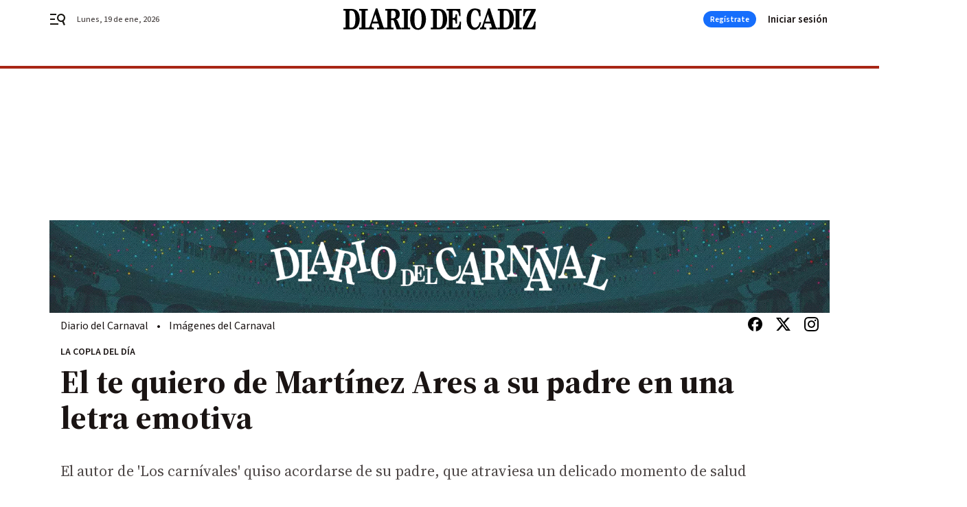

--- FILE ---
content_type: application/javascript
request_url: https://cdn.membrana.media/ddz/ym.js
body_size: 125927
content:
/*! Yield Master is the Master of Yield! [ddz] Thu, 15 Jan 2026 17:30:37 GMT [[base64]] */(()=>{var e={9:(e,t,n)=>{var r=n(287).hp;"undefined"!=typeof ArrayBuffer&&void 0===ArrayBuffer.isView&&(ArrayBuffer.isView=function(e){return i.indexOf(Object.prototype.toString.call(e))>-1});var i=["[object Int8Array]","[object Uint8Array]","[object Uint8ClampedArray]","[object Int16Array]","[object Uint16Array]","[object Int32Array]","[object Uint32Array]","[object Float32Array]","[object Float64Array]","[object DataView]"];e.exports={isEmptyData:function(e){return"string"==typeof e?0===e.length:0===e.byteLength},convertToBuffer:function(e){return"string"==typeof e&&(e=new r(e,"utf8")),ArrayBuffer.isView(e)?new Uint8Array(e.buffer,e.byteOffset,e.byteLength/Uint8Array.BYTES_PER_ELEMENT):new Uint8Array(e)}}},215:(e,t,n)=>{var r,i;
/*!
 * JavaScript Cookie v2.2.1
 * https://github.com/js-cookie/js-cookie
 *
 * Copyright 2006, 2015 Klaus Hartl & Fagner Brack
 * Released under the MIT license
 */!function(o){if(void 0===(i="function"==typeof(r=o)?r.call(t,n,t,e):r)||(e.exports=i),e.exports=o(),!!0){var a=window.Cookies,s=window.Cookies=o();s.noConflict=function(){return window.Cookies=a,s}}}((function(){function e(){for(var e=0,t={};e<arguments.length;e++){var n=arguments[e];for(var r in n)t[r]=n[r]}return t}function t(e){return e.replace(/(%[0-9A-Z]{2})+/g,decodeURIComponent)}return function n(r){function i(){}function o(t,n,o){if("undefined"!=typeof document){"number"==typeof(o=e({path:"/"},i.defaults,o)).expires&&(o.expires=new Date(1*new Date+864e5*o.expires)),o.expires=o.expires?o.expires.toUTCString():"";try{var a=JSON.stringify(n);/^[\{\[]/.test(a)&&(n=a)}catch(e){}n=r.write?r.write(n,t):encodeURIComponent(String(n)).replace(/%(23|24|26|2B|3A|3C|3E|3D|2F|3F|40|5B|5D|5E|60|7B|7D|7C)/g,decodeURIComponent),t=encodeURIComponent(String(t)).replace(/%(23|24|26|2B|5E|60|7C)/g,decodeURIComponent).replace(/[\(\)]/g,escape);var s="";for(var c in o)o[c]&&(s+="; "+c,!0!==o[c]&&(s+="="+o[c].split(";")[0]));return document.cookie=t+"="+n+s}}function a(e,n){if("undefined"!=typeof document){for(var i={},o=document.cookie?document.cookie.split("; "):[],a=0;a<o.length;a++){var s=o[a].split("="),c=s.slice(1).join("=");n||'"'!==c.charAt(0)||(c=c.slice(1,-1));try{var d=t(s[0]);if(c=(r.read||r)(c,d)||t(c),n)try{c=JSON.parse(c)}catch(e){}if(i[d]=c,e===d)break}catch(e){}}return e?i[e]:i}}return i.set=o,i.get=function(e){return a(e,!1)},i.getJSON=function(e){return a(e,!0)},i.remove=function(t,n){o(t,"",e(n,{expires:-1}))},i.defaults={},i.withConverter=n,i}((function(){}))}))},251:(e,t)=>{
/*! ieee754. BSD-3-Clause License. Feross Aboukhadijeh <https://feross.org/opensource> */
t.read=function(e,t,n,r,i){var o,a,s=8*i-r-1,c=(1<<s)-1,d=c>>1,u=-7,l=n?i-1:0,f=n?-1:1,p=e[t+l];for(l+=f,o=p&(1<<-u)-1,p>>=-u,u+=s;u>0;o=256*o+e[t+l],l+=f,u-=8);for(a=o&(1<<-u)-1,o>>=-u,u+=r;u>0;a=256*a+e[t+l],l+=f,u-=8);if(0===o)o=1-d;else{if(o===c)return a?NaN:1/0*(p?-1:1);a+=Math.pow(2,r),o-=d}return(p?-1:1)*a*Math.pow(2,o-r)},t.write=function(e,t,n,r,i,o){var a,s,c,d=8*o-i-1,u=(1<<d)-1,l=u>>1,f=23===i?Math.pow(2,-24)-Math.pow(2,-77):0,p=r?0:o-1,g=r?1:-1,h=t<0||0===t&&1/t<0?1:0;for(t=Math.abs(t),isNaN(t)||t===1/0?(s=isNaN(t)?1:0,a=u):(a=Math.floor(Math.log(t)/Math.LN2),t*(c=Math.pow(2,-a))<1&&(a--,c*=2),(t+=a+l>=1?f/c:f*Math.pow(2,1-l))*c>=2&&(a++,c/=2),a+l>=u?(s=0,a=u):a+l>=1?(s=(t*c-1)*Math.pow(2,i),a+=l):(s=t*Math.pow(2,l-1)*Math.pow(2,i),a=0));i>=8;e[n+p]=255&s,p+=g,s/=256,i-=8);for(a=a<<i|s,d+=i;d>0;e[n+p]=255&a,p+=g,a/=256,d-=8);e[n+p-g]|=128*h}},287:(e,t,n)=>{"use strict";
/*!
 * The buffer module from node.js, for the browser.
 *
 * @author   Feross Aboukhadijeh <https://feross.org>
 * @license  MIT
 */
const r=n(526),i=n(251),o="function"==typeof Symbol&&"function"==typeof Symbol.for?Symbol.for("nodejs.util.inspect.custom"):null;t.hp=c,t.IS=50;const a=2147483647;function s(e){if(e>a)throw new RangeError('The value "'+e+'" is invalid for option "size"');const t=new Uint8Array(e);return Object.setPrototypeOf(t,c.prototype),t}function c(e,t,n){if("number"==typeof e){if("string"==typeof t)throw new TypeError('The "string" argument must be of type string. Received type number');return l(e)}return d(e,t,n)}function d(e,t,n){if("string"==typeof e)return function(e,t){"string"==typeof t&&""!==t||(t="utf8");if(!c.isEncoding(t))throw new TypeError("Unknown encoding: "+t);const n=0|h(e,t);let r=s(n);const i=r.write(e,t);i!==n&&(r=r.slice(0,i));return r}(e,t);if(ArrayBuffer.isView(e))return function(e){if(Y(e,Uint8Array)){const t=new Uint8Array(e);return p(t.buffer,t.byteOffset,t.byteLength)}return f(e)}(e);if(null==e)throw new TypeError("The first argument must be one of type string, Buffer, ArrayBuffer, Array, or Array-like Object. Received type "+typeof e);if(Y(e,ArrayBuffer)||e&&Y(e.buffer,ArrayBuffer))return p(e,t,n);if("undefined"!=typeof SharedArrayBuffer&&(Y(e,SharedArrayBuffer)||e&&Y(e.buffer,SharedArrayBuffer)))return p(e,t,n);if("number"==typeof e)throw new TypeError('The "value" argument must not be of type number. Received type number');const r=e.valueOf&&e.valueOf();if(null!=r&&r!==e)return c.from(r,t,n);const i=function(e){if(c.isBuffer(e)){const t=0|g(e.length),n=s(t);return 0===n.length||e.copy(n,0,0,t),n}if(void 0!==e.length)return"number"!=typeof e.length||Z(e.length)?s(0):f(e);if("Buffer"===e.type&&Array.isArray(e.data))return f(e.data)}(e);if(i)return i;if("undefined"!=typeof Symbol&&null!=Symbol.toPrimitive&&"function"==typeof e[Symbol.toPrimitive])return c.from(e[Symbol.toPrimitive]("string"),t,n);throw new TypeError("The first argument must be one of type string, Buffer, ArrayBuffer, Array, or Array-like Object. Received type "+typeof e)}function u(e){if("number"!=typeof e)throw new TypeError('"size" argument must be of type number');if(e<0)throw new RangeError('The value "'+e+'" is invalid for option "size"')}function l(e){return u(e),s(e<0?0:0|g(e))}function f(e){const t=e.length<0?0:0|g(e.length),n=s(t);for(let r=0;r<t;r+=1)n[r]=255&e[r];return n}function p(e,t,n){if(t<0||e.byteLength<t)throw new RangeError('"offset" is outside of buffer bounds');if(e.byteLength<t+(n||0))throw new RangeError('"length" is outside of buffer bounds');let r;return r=void 0===t&&void 0===n?new Uint8Array(e):void 0===n?new Uint8Array(e,t):new Uint8Array(e,t,n),Object.setPrototypeOf(r,c.prototype),r}function g(e){if(e>=a)throw new RangeError("Attempt to allocate Buffer larger than maximum size: 0x"+a.toString(16)+" bytes");return 0|e}function h(e,t){if(c.isBuffer(e))return e.length;if(ArrayBuffer.isView(e)||Y(e,ArrayBuffer))return e.byteLength;if("string"!=typeof e)throw new TypeError('The "string" argument must be one of type string, Buffer, or ArrayBuffer. Received type '+typeof e);const n=e.length,r=arguments.length>2&&!0===arguments[2];if(!r&&0===n)return 0;let i=!1;for(;;)switch(t){case"ascii":case"latin1":case"binary":return n;case"utf8":case"utf-8":return H(e).length;case"ucs2":case"ucs-2":case"utf16le":case"utf-16le":return 2*n;case"hex":return n>>>1;case"base64":return K(e).length;default:if(i)return r?-1:H(e).length;t=(""+t).toLowerCase(),i=!0}}function m(e,t,n){let r=!1;if((void 0===t||t<0)&&(t=0),t>this.length)return"";if((void 0===n||n>this.length)&&(n=this.length),n<=0)return"";if((n>>>=0)<=(t>>>=0))return"";for(e||(e="utf8");;)switch(e){case"hex":return B(this,t,n);case"utf8":case"utf-8":return I(this,t,n);case"ascii":return T(this,t,n);case"latin1":case"binary":return k(this,t,n);case"base64":return S(this,t,n);case"ucs2":case"ucs-2":case"utf16le":case"utf-16le":return U(this,t,n);default:if(r)throw new TypeError("Unknown encoding: "+e);e=(e+"").toLowerCase(),r=!0}}function y(e,t,n){const r=e[t];e[t]=e[n],e[n]=r}function b(e,t,n,r,i){if(0===e.length)return-1;if("string"==typeof n?(r=n,n=0):n>2147483647?n=2147483647:n<-2147483648&&(n=-2147483648),Z(n=+n)&&(n=i?0:e.length-1),n<0&&(n=e.length+n),n>=e.length){if(i)return-1;n=e.length-1}else if(n<0){if(!i)return-1;n=0}if("string"==typeof t&&(t=c.from(t,r)),c.isBuffer(t))return 0===t.length?-1:v(e,t,n,r,i);if("number"==typeof t)return t&=255,"function"==typeof Uint8Array.prototype.indexOf?i?Uint8Array.prototype.indexOf.call(e,t,n):Uint8Array.prototype.lastIndexOf.call(e,t,n):v(e,[t],n,r,i);throw new TypeError("val must be string, number or Buffer")}function v(e,t,n,r,i){let o,a=1,s=e.length,c=t.length;if(void 0!==r&&("ucs2"===(r=String(r).toLowerCase())||"ucs-2"===r||"utf16le"===r||"utf-16le"===r)){if(e.length<2||t.length<2)return-1;a=2,s/=2,c/=2,n/=2}function d(e,t){return 1===a?e[t]:e.readUInt16BE(t*a)}if(i){let r=-1;for(o=n;o<s;o++)if(d(e,o)===d(t,-1===r?0:o-r)){if(-1===r&&(r=o),o-r+1===c)return r*a}else-1!==r&&(o-=o-r),r=-1}else for(n+c>s&&(n=s-c),o=n;o>=0;o--){let n=!0;for(let r=0;r<c;r++)if(d(e,o+r)!==d(t,r)){n=!1;break}if(n)return o}return-1}function w(e,t,n,r){n=Number(n)||0;const i=e.length-n;r?(r=Number(r))>i&&(r=i):r=i;const o=t.length;let a;for(r>o/2&&(r=o/2),a=0;a<r;++a){const r=parseInt(t.substr(2*a,2),16);if(Z(r))return a;e[n+a]=r}return a}function E(e,t,n,r){return $(H(t,e.length-n),e,n,r)}function A(e,t,n,r){return $(function(e){const t=[];for(let n=0;n<e.length;++n)t.push(255&e.charCodeAt(n));return t}(t),e,n,r)}function _(e,t,n,r){return $(K(t),e,n,r)}function C(e,t,n,r){return $(function(e,t){let n,r,i;const o=[];for(let a=0;a<e.length&&!((t-=2)<0);++a)n=e.charCodeAt(a),r=n>>8,i=n%256,o.push(i),o.push(r);return o}(t,e.length-n),e,n,r)}function S(e,t,n){return 0===t&&n===e.length?r.fromByteArray(e):r.fromByteArray(e.slice(t,n))}function I(e,t,n){n=Math.min(e.length,n);const r=[];let i=t;for(;i<n;){const t=e[i];let o=null,a=t>239?4:t>223?3:t>191?2:1;if(i+a<=n){let n,r,s,c;switch(a){case 1:t<128&&(o=t);break;case 2:n=e[i+1],128==(192&n)&&(c=(31&t)<<6|63&n,c>127&&(o=c));break;case 3:n=e[i+1],r=e[i+2],128==(192&n)&&128==(192&r)&&(c=(15&t)<<12|(63&n)<<6|63&r,c>2047&&(c<55296||c>57343)&&(o=c));break;case 4:n=e[i+1],r=e[i+2],s=e[i+3],128==(192&n)&&128==(192&r)&&128==(192&s)&&(c=(15&t)<<18|(63&n)<<12|(63&r)<<6|63&s,c>65535&&c<1114112&&(o=c))}}null===o?(o=65533,a=1):o>65535&&(o-=65536,r.push(o>>>10&1023|55296),o=56320|1023&o),r.push(o),i+=a}return function(e){const t=e.length;if(t<=O)return String.fromCharCode.apply(String,e);let n="",r=0;for(;r<t;)n+=String.fromCharCode.apply(String,e.slice(r,r+=O));return n}(r)}c.TYPED_ARRAY_SUPPORT=function(){try{const e=new Uint8Array(1),t={foo:function(){return 42}};return Object.setPrototypeOf(t,Uint8Array.prototype),Object.setPrototypeOf(e,t),42===e.foo()}catch(e){return!1}}(),c.TYPED_ARRAY_SUPPORT||"undefined"==typeof console||"function"!=typeof console.error||console.error("This browser lacks typed array (Uint8Array) support which is required by `buffer` v5.x. Use `buffer` v4.x if you require old browser support."),Object.defineProperty(c.prototype,"parent",{enumerable:!0,get:function(){if(c.isBuffer(this))return this.buffer}}),Object.defineProperty(c.prototype,"offset",{enumerable:!0,get:function(){if(c.isBuffer(this))return this.byteOffset}}),c.poolSize=8192,c.from=function(e,t,n){return d(e,t,n)},Object.setPrototypeOf(c.prototype,Uint8Array.prototype),Object.setPrototypeOf(c,Uint8Array),c.alloc=function(e,t,n){return function(e,t,n){return u(e),e<=0?s(e):void 0!==t?"string"==typeof n?s(e).fill(t,n):s(e).fill(t):s(e)}(e,t,n)},c.allocUnsafe=function(e){return l(e)},c.allocUnsafeSlow=function(e){return l(e)},c.isBuffer=function(e){return null!=e&&!0===e._isBuffer&&e!==c.prototype},c.compare=function(e,t){if(Y(e,Uint8Array)&&(e=c.from(e,e.offset,e.byteLength)),Y(t,Uint8Array)&&(t=c.from(t,t.offset,t.byteLength)),!c.isBuffer(e)||!c.isBuffer(t))throw new TypeError('The "buf1", "buf2" arguments must be one of type Buffer or Uint8Array');if(e===t)return 0;let n=e.length,r=t.length;for(let i=0,o=Math.min(n,r);i<o;++i)if(e[i]!==t[i]){n=e[i],r=t[i];break}return n<r?-1:r<n?1:0},c.isEncoding=function(e){switch(String(e).toLowerCase()){case"hex":case"utf8":case"utf-8":case"ascii":case"latin1":case"binary":case"base64":case"ucs2":case"ucs-2":case"utf16le":case"utf-16le":return!0;default:return!1}},c.concat=function(e,t){if(!Array.isArray(e))throw new TypeError('"list" argument must be an Array of Buffers');if(0===e.length)return c.alloc(0);let n;if(void 0===t)for(t=0,n=0;n<e.length;++n)t+=e[n].length;const r=c.allocUnsafe(t);let i=0;for(n=0;n<e.length;++n){let t=e[n];if(Y(t,Uint8Array))i+t.length>r.length?(c.isBuffer(t)||(t=c.from(t)),t.copy(r,i)):Uint8Array.prototype.set.call(r,t,i);else{if(!c.isBuffer(t))throw new TypeError('"list" argument must be an Array of Buffers');t.copy(r,i)}i+=t.length}return r},c.byteLength=h,c.prototype._isBuffer=!0,c.prototype.swap16=function(){const e=this.length;if(e%2!=0)throw new RangeError("Buffer size must be a multiple of 16-bits");for(let t=0;t<e;t+=2)y(this,t,t+1);return this},c.prototype.swap32=function(){const e=this.length;if(e%4!=0)throw new RangeError("Buffer size must be a multiple of 32-bits");for(let t=0;t<e;t+=4)y(this,t,t+3),y(this,t+1,t+2);return this},c.prototype.swap64=function(){const e=this.length;if(e%8!=0)throw new RangeError("Buffer size must be a multiple of 64-bits");for(let t=0;t<e;t+=8)y(this,t,t+7),y(this,t+1,t+6),y(this,t+2,t+5),y(this,t+3,t+4);return this},c.prototype.toString=function(){const e=this.length;return 0===e?"":0===arguments.length?I(this,0,e):m.apply(this,arguments)},c.prototype.toLocaleString=c.prototype.toString,c.prototype.equals=function(e){if(!c.isBuffer(e))throw new TypeError("Argument must be a Buffer");return this===e||0===c.compare(this,e)},c.prototype.inspect=function(){let e="";const n=t.IS;return e=this.toString("hex",0,n).replace(/(.{2})/g,"$1 ").trim(),this.length>n&&(e+=" ... "),"<Buffer "+e+">"},o&&(c.prototype[o]=c.prototype.inspect),c.prototype.compare=function(e,t,n,r,i){if(Y(e,Uint8Array)&&(e=c.from(e,e.offset,e.byteLength)),!c.isBuffer(e))throw new TypeError('The "target" argument must be one of type Buffer or Uint8Array. Received type '+typeof e);if(void 0===t&&(t=0),void 0===n&&(n=e?e.length:0),void 0===r&&(r=0),void 0===i&&(i=this.length),t<0||n>e.length||r<0||i>this.length)throw new RangeError("out of range index");if(r>=i&&t>=n)return 0;if(r>=i)return-1;if(t>=n)return 1;if(this===e)return 0;let o=(i>>>=0)-(r>>>=0),a=(n>>>=0)-(t>>>=0);const s=Math.min(o,a),d=this.slice(r,i),u=e.slice(t,n);for(let e=0;e<s;++e)if(d[e]!==u[e]){o=d[e],a=u[e];break}return o<a?-1:a<o?1:0},c.prototype.includes=function(e,t,n){return-1!==this.indexOf(e,t,n)},c.prototype.indexOf=function(e,t,n){return b(this,e,t,n,!0)},c.prototype.lastIndexOf=function(e,t,n){return b(this,e,t,n,!1)},c.prototype.write=function(e,t,n,r){if(void 0===t)r="utf8",n=this.length,t=0;else if(void 0===n&&"string"==typeof t)r=t,n=this.length,t=0;else{if(!isFinite(t))throw new Error("Buffer.write(string, encoding, offset[, length]) is no longer supported");t>>>=0,isFinite(n)?(n>>>=0,void 0===r&&(r="utf8")):(r=n,n=void 0)}const i=this.length-t;if((void 0===n||n>i)&&(n=i),e.length>0&&(n<0||t<0)||t>this.length)throw new RangeError("Attempt to write outside buffer bounds");r||(r="utf8");let o=!1;for(;;)switch(r){case"hex":return w(this,e,t,n);case"utf8":case"utf-8":return E(this,e,t,n);case"ascii":case"latin1":case"binary":return A(this,e,t,n);case"base64":return _(this,e,t,n);case"ucs2":case"ucs-2":case"utf16le":case"utf-16le":return C(this,e,t,n);default:if(o)throw new TypeError("Unknown encoding: "+r);r=(""+r).toLowerCase(),o=!0}},c.prototype.toJSON=function(){return{type:"Buffer",data:Array.prototype.slice.call(this._arr||this,0)}};const O=4096;function T(e,t,n){let r="";n=Math.min(e.length,n);for(let i=t;i<n;++i)r+=String.fromCharCode(127&e[i]);return r}function k(e,t,n){let r="";n=Math.min(e.length,n);for(let i=t;i<n;++i)r+=String.fromCharCode(e[i]);return r}function B(e,t,n){const r=e.length;(!t||t<0)&&(t=0),(!n||n<0||n>r)&&(n=r);let i="";for(let r=t;r<n;++r)i+=J[e[r]];return i}function U(e,t,n){const r=e.slice(t,n);let i="";for(let e=0;e<r.length-1;e+=2)i+=String.fromCharCode(r[e]+256*r[e+1]);return i}function x(e,t,n){if(e%1!=0||e<0)throw new RangeError("offset is not uint");if(e+t>n)throw new RangeError("Trying to access beyond buffer length")}function D(e,t,n,r,i,o){if(!c.isBuffer(e))throw new TypeError('"buffer" argument must be a Buffer instance');if(t>i||t<o)throw new RangeError('"value" argument is out of bounds');if(n+r>e.length)throw new RangeError("Index out of range")}function R(e,t,n,r,i){F(t,r,i,e,n,7);let o=Number(t&BigInt(4294967295));e[n++]=o,o>>=8,e[n++]=o,o>>=8,e[n++]=o,o>>=8,e[n++]=o;let a=Number(t>>BigInt(32)&BigInt(4294967295));return e[n++]=a,a>>=8,e[n++]=a,a>>=8,e[n++]=a,a>>=8,e[n++]=a,n}function P(e,t,n,r,i){F(t,r,i,e,n,7);let o=Number(t&BigInt(4294967295));e[n+7]=o,o>>=8,e[n+6]=o,o>>=8,e[n+5]=o,o>>=8,e[n+4]=o;let a=Number(t>>BigInt(32)&BigInt(4294967295));return e[n+3]=a,a>>=8,e[n+2]=a,a>>=8,e[n+1]=a,a>>=8,e[n]=a,n+8}function j(e,t,n,r,i,o){if(n+r>e.length)throw new RangeError("Index out of range");if(n<0)throw new RangeError("Index out of range")}function N(e,t,n,r,o){return t=+t,n>>>=0,o||j(e,0,n,4),i.write(e,t,n,r,23,4),n+4}function L(e,t,n,r,o){return t=+t,n>>>=0,o||j(e,0,n,8),i.write(e,t,n,r,52,8),n+8}c.prototype.slice=function(e,t){const n=this.length;(e=~~e)<0?(e+=n)<0&&(e=0):e>n&&(e=n),(t=void 0===t?n:~~t)<0?(t+=n)<0&&(t=0):t>n&&(t=n),t<e&&(t=e);const r=this.subarray(e,t);return Object.setPrototypeOf(r,c.prototype),r},c.prototype.readUintLE=c.prototype.readUIntLE=function(e,t,n){e>>>=0,t>>>=0,n||x(e,t,this.length);let r=this[e],i=1,o=0;for(;++o<t&&(i*=256);)r+=this[e+o]*i;return r},c.prototype.readUintBE=c.prototype.readUIntBE=function(e,t,n){e>>>=0,t>>>=0,n||x(e,t,this.length);let r=this[e+--t],i=1;for(;t>0&&(i*=256);)r+=this[e+--t]*i;return r},c.prototype.readUint8=c.prototype.readUInt8=function(e,t){return e>>>=0,t||x(e,1,this.length),this[e]},c.prototype.readUint16LE=c.prototype.readUInt16LE=function(e,t){return e>>>=0,t||x(e,2,this.length),this[e]|this[e+1]<<8},c.prototype.readUint16BE=c.prototype.readUInt16BE=function(e,t){return e>>>=0,t||x(e,2,this.length),this[e]<<8|this[e+1]},c.prototype.readUint32LE=c.prototype.readUInt32LE=function(e,t){return e>>>=0,t||x(e,4,this.length),(this[e]|this[e+1]<<8|this[e+2]<<16)+16777216*this[e+3]},c.prototype.readUint32BE=c.prototype.readUInt32BE=function(e,t){return e>>>=0,t||x(e,4,this.length),16777216*this[e]+(this[e+1]<<16|this[e+2]<<8|this[e+3])},c.prototype.readBigUInt64LE=Q((function(e){V(e>>>=0,"offset");const t=this[e],n=this[e+7];void 0!==t&&void 0!==n||z(e,this.length-8);const r=t+256*this[++e]+65536*this[++e]+this[++e]*2**24,i=this[++e]+256*this[++e]+65536*this[++e]+n*2**24;return BigInt(r)+(BigInt(i)<<BigInt(32))})),c.prototype.readBigUInt64BE=Q((function(e){V(e>>>=0,"offset");const t=this[e],n=this[e+7];void 0!==t&&void 0!==n||z(e,this.length-8);const r=t*2**24+65536*this[++e]+256*this[++e]+this[++e],i=this[++e]*2**24+65536*this[++e]+256*this[++e]+n;return(BigInt(r)<<BigInt(32))+BigInt(i)})),c.prototype.readIntLE=function(e,t,n){e>>>=0,t>>>=0,n||x(e,t,this.length);let r=this[e],i=1,o=0;for(;++o<t&&(i*=256);)r+=this[e+o]*i;return i*=128,r>=i&&(r-=Math.pow(2,8*t)),r},c.prototype.readIntBE=function(e,t,n){e>>>=0,t>>>=0,n||x(e,t,this.length);let r=t,i=1,o=this[e+--r];for(;r>0&&(i*=256);)o+=this[e+--r]*i;return i*=128,o>=i&&(o-=Math.pow(2,8*t)),o},c.prototype.readInt8=function(e,t){return e>>>=0,t||x(e,1,this.length),128&this[e]?-1*(255-this[e]+1):this[e]},c.prototype.readInt16LE=function(e,t){e>>>=0,t||x(e,2,this.length);const n=this[e]|this[e+1]<<8;return 32768&n?4294901760|n:n},c.prototype.readInt16BE=function(e,t){e>>>=0,t||x(e,2,this.length);const n=this[e+1]|this[e]<<8;return 32768&n?4294901760|n:n},c.prototype.readInt32LE=function(e,t){return e>>>=0,t||x(e,4,this.length),this[e]|this[e+1]<<8|this[e+2]<<16|this[e+3]<<24},c.prototype.readInt32BE=function(e,t){return e>>>=0,t||x(e,4,this.length),this[e]<<24|this[e+1]<<16|this[e+2]<<8|this[e+3]},c.prototype.readBigInt64LE=Q((function(e){V(e>>>=0,"offset");const t=this[e],n=this[e+7];void 0!==t&&void 0!==n||z(e,this.length-8);const r=this[e+4]+256*this[e+5]+65536*this[e+6]+(n<<24);return(BigInt(r)<<BigInt(32))+BigInt(t+256*this[++e]+65536*this[++e]+this[++e]*2**24)})),c.prototype.readBigInt64BE=Q((function(e){V(e>>>=0,"offset");const t=this[e],n=this[e+7];void 0!==t&&void 0!==n||z(e,this.length-8);const r=(t<<24)+65536*this[++e]+256*this[++e]+this[++e];return(BigInt(r)<<BigInt(32))+BigInt(this[++e]*2**24+65536*this[++e]+256*this[++e]+n)})),c.prototype.readFloatLE=function(e,t){return e>>>=0,t||x(e,4,this.length),i.read(this,e,!0,23,4)},c.prototype.readFloatBE=function(e,t){return e>>>=0,t||x(e,4,this.length),i.read(this,e,!1,23,4)},c.prototype.readDoubleLE=function(e,t){return e>>>=0,t||x(e,8,this.length),i.read(this,e,!0,52,8)},c.prototype.readDoubleBE=function(e,t){return e>>>=0,t||x(e,8,this.length),i.read(this,e,!1,52,8)},c.prototype.writeUintLE=c.prototype.writeUIntLE=function(e,t,n,r){if(e=+e,t>>>=0,n>>>=0,!r){D(this,e,t,n,Math.pow(2,8*n)-1,0)}let i=1,o=0;for(this[t]=255&e;++o<n&&(i*=256);)this[t+o]=e/i&255;return t+n},c.prototype.writeUintBE=c.prototype.writeUIntBE=function(e,t,n,r){if(e=+e,t>>>=0,n>>>=0,!r){D(this,e,t,n,Math.pow(2,8*n)-1,0)}let i=n-1,o=1;for(this[t+i]=255&e;--i>=0&&(o*=256);)this[t+i]=e/o&255;return t+n},c.prototype.writeUint8=c.prototype.writeUInt8=function(e,t,n){return e=+e,t>>>=0,n||D(this,e,t,1,255,0),this[t]=255&e,t+1},c.prototype.writeUint16LE=c.prototype.writeUInt16LE=function(e,t,n){return e=+e,t>>>=0,n||D(this,e,t,2,65535,0),this[t]=255&e,this[t+1]=e>>>8,t+2},c.prototype.writeUint16BE=c.prototype.writeUInt16BE=function(e,t,n){return e=+e,t>>>=0,n||D(this,e,t,2,65535,0),this[t]=e>>>8,this[t+1]=255&e,t+2},c.prototype.writeUint32LE=c.prototype.writeUInt32LE=function(e,t,n){return e=+e,t>>>=0,n||D(this,e,t,4,4294967295,0),this[t+3]=e>>>24,this[t+2]=e>>>16,this[t+1]=e>>>8,this[t]=255&e,t+4},c.prototype.writeUint32BE=c.prototype.writeUInt32BE=function(e,t,n){return e=+e,t>>>=0,n||D(this,e,t,4,4294967295,0),this[t]=e>>>24,this[t+1]=e>>>16,this[t+2]=e>>>8,this[t+3]=255&e,t+4},c.prototype.writeBigUInt64LE=Q((function(e,t=0){return R(this,e,t,BigInt(0),BigInt("0xffffffffffffffff"))})),c.prototype.writeBigUInt64BE=Q((function(e,t=0){return P(this,e,t,BigInt(0),BigInt("0xffffffffffffffff"))})),c.prototype.writeIntLE=function(e,t,n,r){if(e=+e,t>>>=0,!r){const r=Math.pow(2,8*n-1);D(this,e,t,n,r-1,-r)}let i=0,o=1,a=0;for(this[t]=255&e;++i<n&&(o*=256);)e<0&&0===a&&0!==this[t+i-1]&&(a=1),this[t+i]=(e/o|0)-a&255;return t+n},c.prototype.writeIntBE=function(e,t,n,r){if(e=+e,t>>>=0,!r){const r=Math.pow(2,8*n-1);D(this,e,t,n,r-1,-r)}let i=n-1,o=1,a=0;for(this[t+i]=255&e;--i>=0&&(o*=256);)e<0&&0===a&&0!==this[t+i+1]&&(a=1),this[t+i]=(e/o|0)-a&255;return t+n},c.prototype.writeInt8=function(e,t,n){return e=+e,t>>>=0,n||D(this,e,t,1,127,-128),e<0&&(e=255+e+1),this[t]=255&e,t+1},c.prototype.writeInt16LE=function(e,t,n){return e=+e,t>>>=0,n||D(this,e,t,2,32767,-32768),this[t]=255&e,this[t+1]=e>>>8,t+2},c.prototype.writeInt16BE=function(e,t,n){return e=+e,t>>>=0,n||D(this,e,t,2,32767,-32768),this[t]=e>>>8,this[t+1]=255&e,t+2},c.prototype.writeInt32LE=function(e,t,n){return e=+e,t>>>=0,n||D(this,e,t,4,2147483647,-2147483648),this[t]=255&e,this[t+1]=e>>>8,this[t+2]=e>>>16,this[t+3]=e>>>24,t+4},c.prototype.writeInt32BE=function(e,t,n){return e=+e,t>>>=0,n||D(this,e,t,4,2147483647,-2147483648),e<0&&(e=4294967295+e+1),this[t]=e>>>24,this[t+1]=e>>>16,this[t+2]=e>>>8,this[t+3]=255&e,t+4},c.prototype.writeBigInt64LE=Q((function(e,t=0){return R(this,e,t,-BigInt("0x8000000000000000"),BigInt("0x7fffffffffffffff"))})),c.prototype.writeBigInt64BE=Q((function(e,t=0){return P(this,e,t,-BigInt("0x8000000000000000"),BigInt("0x7fffffffffffffff"))})),c.prototype.writeFloatLE=function(e,t,n){return N(this,e,t,!0,n)},c.prototype.writeFloatBE=function(e,t,n){return N(this,e,t,!1,n)},c.prototype.writeDoubleLE=function(e,t,n){return L(this,e,t,!0,n)},c.prototype.writeDoubleBE=function(e,t,n){return L(this,e,t,!1,n)},c.prototype.copy=function(e,t,n,r){if(!c.isBuffer(e))throw new TypeError("argument should be a Buffer");if(n||(n=0),r||0===r||(r=this.length),t>=e.length&&(t=e.length),t||(t=0),r>0&&r<n&&(r=n),r===n)return 0;if(0===e.length||0===this.length)return 0;if(t<0)throw new RangeError("targetStart out of bounds");if(n<0||n>=this.length)throw new RangeError("Index out of range");if(r<0)throw new RangeError("sourceEnd out of bounds");r>this.length&&(r=this.length),e.length-t<r-n&&(r=e.length-t+n);const i=r-n;return this===e&&"function"==typeof Uint8Array.prototype.copyWithin?this.copyWithin(t,n,r):Uint8Array.prototype.set.call(e,this.subarray(n,r),t),i},c.prototype.fill=function(e,t,n,r){if("string"==typeof e){if("string"==typeof t?(r=t,t=0,n=this.length):"string"==typeof n&&(r=n,n=this.length),void 0!==r&&"string"!=typeof r)throw new TypeError("encoding must be a string");if("string"==typeof r&&!c.isEncoding(r))throw new TypeError("Unknown encoding: "+r);if(1===e.length){const t=e.charCodeAt(0);("utf8"===r&&t<128||"latin1"===r)&&(e=t)}}else"number"==typeof e?e&=255:"boolean"==typeof e&&(e=Number(e));if(t<0||this.length<t||this.length<n)throw new RangeError("Out of range index");if(n<=t)return this;let i;if(t>>>=0,n=void 0===n?this.length:n>>>0,e||(e=0),"number"==typeof e)for(i=t;i<n;++i)this[i]=e;else{const o=c.isBuffer(e)?e:c.from(e,r),a=o.length;if(0===a)throw new TypeError('The value "'+e+'" is invalid for argument "value"');for(i=0;i<n-t;++i)this[i+t]=o[i%a]}return this};const W={};function M(e,t,n){W[e]=class extends n{constructor(){super(),Object.defineProperty(this,"message",{value:t.apply(this,arguments),writable:!0,configurable:!0}),this.name=`${this.name} [${e}]`,this.stack,delete this.name}get code(){return e}set code(e){Object.defineProperty(this,"code",{configurable:!0,enumerable:!0,value:e,writable:!0})}toString(){return`${this.name} [${e}]: ${this.message}`}}}function q(e){let t="",n=e.length;const r="-"===e[0]?1:0;for(;n>=r+4;n-=3)t=`_${e.slice(n-3,n)}${t}`;return`${e.slice(0,n)}${t}`}function F(e,t,n,r,i,o){if(e>n||e<t){const r="bigint"==typeof t?"n":"";let i;throw i=o>3?0===t||t===BigInt(0)?`>= 0${r} and < 2${r} ** ${8*(o+1)}${r}`:`>= -(2${r} ** ${8*(o+1)-1}${r}) and < 2 ** ${8*(o+1)-1}${r}`:`>= ${t}${r} and <= ${n}${r}`,new W.ERR_OUT_OF_RANGE("value",i,e)}!function(e,t,n){V(t,"offset"),void 0!==e[t]&&void 0!==e[t+n]||z(t,e.length-(n+1))}(r,i,o)}function V(e,t){if("number"!=typeof e)throw new W.ERR_INVALID_ARG_TYPE(t,"number",e)}function z(e,t,n){if(Math.floor(e)!==e)throw V(e,n),new W.ERR_OUT_OF_RANGE(n||"offset","an integer",e);if(t<0)throw new W.ERR_BUFFER_OUT_OF_BOUNDS;throw new W.ERR_OUT_OF_RANGE(n||"offset",`>= ${n?1:0} and <= ${t}`,e)}M("ERR_BUFFER_OUT_OF_BOUNDS",(function(e){return e?`${e} is outside of buffer bounds`:"Attempt to access memory outside buffer bounds"}),RangeError),M("ERR_INVALID_ARG_TYPE",(function(e,t){return`The "${e}" argument must be of type number. Received type ${typeof t}`}),TypeError),M("ERR_OUT_OF_RANGE",(function(e,t,n){let r=`The value of "${e}" is out of range.`,i=n;return Number.isInteger(n)&&Math.abs(n)>2**32?i=q(String(n)):"bigint"==typeof n&&(i=String(n),(n>BigInt(2)**BigInt(32)||n<-(BigInt(2)**BigInt(32)))&&(i=q(i)),i+="n"),r+=` It must be ${t}. Received ${i}`,r}),RangeError);const G=/[^+/0-9A-Za-z-_]/g;function H(e,t){let n;t=t||1/0;const r=e.length;let i=null;const o=[];for(let a=0;a<r;++a){if(n=e.charCodeAt(a),n>55295&&n<57344){if(!i){if(n>56319){(t-=3)>-1&&o.push(239,191,189);continue}if(a+1===r){(t-=3)>-1&&o.push(239,191,189);continue}i=n;continue}if(n<56320){(t-=3)>-1&&o.push(239,191,189),i=n;continue}n=65536+(i-55296<<10|n-56320)}else i&&(t-=3)>-1&&o.push(239,191,189);if(i=null,n<128){if((t-=1)<0)break;o.push(n)}else if(n<2048){if((t-=2)<0)break;o.push(n>>6|192,63&n|128)}else if(n<65536){if((t-=3)<0)break;o.push(n>>12|224,n>>6&63|128,63&n|128)}else{if(!(n<1114112))throw new Error("Invalid code point");if((t-=4)<0)break;o.push(n>>18|240,n>>12&63|128,n>>6&63|128,63&n|128)}}return o}function K(e){return r.toByteArray(function(e){if((e=(e=e.split("=")[0]).trim().replace(G,"")).length<2)return"";for(;e.length%4!=0;)e+="=";return e}(e))}function $(e,t,n,r){let i;for(i=0;i<r&&!(i+n>=t.length||i>=e.length);++i)t[i+n]=e[i];return i}function Y(e,t){return e instanceof t||null!=e&&null!=e.constructor&&null!=e.constructor.name&&e.constructor.name===t.name}function Z(e){return e!=e}const J=function(){const e="0123456789abcdef",t=new Array(256);for(let n=0;n<16;++n){const r=16*n;for(let i=0;i<16;++i)t[r+i]=e[n]+e[i]}return t}();function Q(e){return"undefined"==typeof BigInt?X:e}function X(){throw new Error("BigInt not supported")}},334:(e,t,n)=>{e.exports=n(514)},358:()=>{Array.prototype.find||Object.defineProperty(Array.prototype,"find",{value:function(e){if(null==this)throw TypeError('"this" is null or not defined');var t=Object(this),n=t.length>>>0;if("function"!=typeof e)throw TypeError("predicate must be a function");for(var r=arguments[1],i=0;i<n;){var o=t[i];if(e.call(r,o,i,t))return o;i++}},configurable:!0,writable:!0})},432:()=>{if(window.notsy_pb&&window.notsy_pb.libLoaded)try{window.notsy_pb.getConfig("debug")&&console.warn("Attempted to load a copy of Prebid.js that clashes with the existing 'notsy_pb' instance. Load aborted.")}catch(e){}else(()=>{var e,t={272:(e,t,n)=>{n.d(t,{e:()=>a});var r=n(70433);let i={};function o(e,t,n){let r=function(e,t){let n=i[e]=i[e]||{bidders:{}};return t?n.bidders[t]=n.bidders[t]||{}:n}(e,n);return r[t]=(r[t]||0)+1,r[t]}let a={incrementRequestsCounter:function(e){return o(e,"requestsCounter")},incrementBidderRequestsCounter:function(e,t){return o(e,"requestsCounter",t)},incrementBidderWinsCounter:function(e,t){return o(e,"winsCounter",t)},getRequestsCounter:function(e){return(0,r.A)(i,"".concat(e,".requestsCounter"))||0},getBidderRequestsCounter:function(e,t){return(0,r.A)(i,"".concat(e,".bidders.").concat(t,".requestsCounter"))||0},getBidderWinsCounter:function(e,t){return(0,r.A)(i,"".concat(e,".bidders.").concat(t,".winsCounter"))||0}}},5973:(e,t,n)=>{n.d(t,{S:()=>o});var r=n(91069);const i=(0,n(12938).CK)(),o=(0,r.memoize)((function(){let e=arguments.length>0&&void 0!==arguments[0]?arguments[0]:window.location.host;if(!i.cookiesAreEnabled())return e;const t=e.split(".");if(2===t.length)return e;let n,o,a=-2;const s="_rdc".concat(Date.now()),c="writeable";do{n=t.slice(a).join(".");let e=new Date((0,r.timestamp)()+1e4).toUTCString();i.setCookie(s,c,e,"Lax",n,void 0),i.getCookie(s,void 0)===c?(o=!1,i.setCookie(s,"","Thu, 01 Jan 1970 00:00:01 GMT",void 0,n,void 0)):(a+=-1,o=Math.abs(a)<=t.length)}while(o);return n}))},7873:(e,t,n)=>{function r(){return window.notsy_pb}n.d(t,{m:()=>r}),window.notsy_pb=window.notsy_pb||{},window.notsy_pb.cmd=window.notsy_pb.cmd||[],window.notsy_pb.que=window.notsy_pb.que||[],window._pbjsGlobals=window._pbjsGlobals||[],window._pbjsGlobals.push("notsy_pb")},12449:(e,t,n)=>{n.d(t,{Bm:()=>O,Ex:()=>N,IX:()=>U,Nh:()=>p,Xj:()=>P,Zj:()=>k,mT:()=>f,nk:()=>S,vO:()=>T,yl:()=>x});var r=n(64467),i=n(70433),o=n(91069),a=n(15901),s=n(67314),c=n(43018),d=n(71371);function u(e,t){var n=Object.keys(e);if(Object.getOwnPropertySymbols){var r=Object.getOwnPropertySymbols(e);t&&(r=r.filter((function(t){return Object.getOwnPropertyDescriptor(e,t).enumerable}))),n.push.apply(n,r)}return n}function l(e){for(var t=1;t<arguments.length;t++){var n=null!=arguments[t]?arguments[t]:{};t%2?u(Object(n),!0).forEach((function(t){(0,r.A)(e,t,n[t])})):Object.getOwnPropertyDescriptors?Object.defineProperties(e,Object.getOwnPropertyDescriptors(n)):u(Object(n)).forEach((function(t){Object.defineProperty(e,t,Object.getOwnPropertyDescriptor(n,t))}))}return e}const f=[],p=Object.keys(c.x5).map((e=>c.x5[e])),g={image:{ortb:{ver:"1.2",assets:[{required:1,id:1,img:{type:3,wmin:100,hmin:100}},{required:1,id:2,title:{len:140}},{required:1,id:3,data:{type:1}},{required:0,id:4,data:{type:2}},{required:0,id:5,img:{type:1,wmin:20,hmin:20}}]},image:{required:!0},title:{required:!0},sponsoredBy:{required:!0},clickUrl:{required:!0},body:{required:!1},icon:{required:!1}}},{jO:h,oA:m,h0:y,_B:b,x5:v}=c,w=L(y),E=L(h),A={img:1,js:2,1:"img",2:"js"},_={impression:1,"viewable-mrc50":2,"viewable-mrc100":3,"viewable-video50":4};function C(e){if(e&&e.type&&function(e){return!(!e||!(0,a.mK)(Object.keys(g),e))||((0,o.logError)("".concat(e," nativeParam is not supported")),!1)}(e.type)&&(e=g[e.type]),!e||!e.ortb||I(e.ortb))return e}function S(e){e.forEach((e=>{const t=e.nativeParams||(0,i.A)(e,"mediaTypes.native");t&&(e.nativeParams=C(t)),e.nativeParams&&(e.nativeOrtbRequest=e.nativeParams.ortb||function(e){if(!e&&!(0,o.isPlainObject)(e))return void(0,o.logError)("Native assets object is empty or not an object: ",e);const t={ver:"1.2",assets:[]};for(let n in e){if(b.includes(n))continue;if(!v.hasOwnProperty(n)){(0,o.logError)("Unrecognized native asset code: ".concat(n,". Asset will be ignored."));continue}const r=e[n];let i=0;r.required&&(0,o.isBoolean)(r.required)&&(i=Number(r.required));const a={id:t.assets.length,required:i};if(n in y)a.data={type:h[y[n]]},r.len&&(a.data.len=r.len);else if("icon"===n||"image"===n){if(a.img={type:"icon"===n?m.ICON:m.MAIN},r.aspect_ratios)if((0,o.isArray)(r.aspect_ratios))if(r.aspect_ratios.length){const{min_width:e,min_height:t}=r.aspect_ratios[0];(0,o.isInteger)(e)&&(0,o.isInteger)(t)?(a.img.wmin=e,a.img.hmin=t):(0,o.logError)("image.aspect_ratios min_width or min_height are invalid: ",e,t);const n=r.aspect_ratios.filter((e=>e.ratio_width&&e.ratio_height)).map((e=>"".concat(e.ratio_width,":").concat(e.ratio_height)));n.length>0&&(a.img.ext={aspectratios:n})}else(0,o.logError)("image.aspect_ratios was passed, but it's empty:",r.aspect_ratios);else(0,o.logError)("image.aspect_ratios was passed, but it's not a an array:",r.aspect_ratios);r.sizes&&(2===r.sizes.length&&(0,o.isInteger)(r.sizes[0])&&(0,o.isInteger)(r.sizes[1])?(a.img.w=r.sizes[0],a.img.h=r.sizes[1],delete a.img.hmin,delete a.img.wmin):(0,o.logError)("image.sizes was passed, but its value is not an array of integers:",r.sizes))}else"title"===n?a.title={len:r.len||140}:"ext"===n&&(a.ext=r,delete a.required);t.assets.push(a)}return t}(e.nativeParams))}))}function I(e){const t=e.assets;if(!Array.isArray(t)||0===t.length)return(0,o.logError)("assets in mediaTypes.native.ortb is not an array, or it's empty. Assets: ",t),!1;const n=t.map((e=>e.id));return t.length!==new Set(n).size||n.some((e=>e!==parseInt(e,10)))?((0,o.logError)("each asset object must have 'id' property, it must be unique and it must be an integer"),!1):e.hasOwnProperty("eventtrackers")&&!Array.isArray(e.eventtrackers)?((0,o.logError)("ortb.eventtrackers is not an array. Eventtrackers: ",e.eventtrackers),!1):t.every((e=>function(e){if(!(0,o.isPlainObject)(e))return(0,o.logError)("asset must be an object. Provided asset: ",e),!1;if(e.img){if(!(0,o.isNumber)(e.img.w)&&!(0,o.isNumber)(e.img.wmin))return(0,o.logError)("for img asset there must be 'w' or 'wmin' property"),!1;if(!(0,o.isNumber)(e.img.h)&&!(0,o.isNumber)(e.img.hmin))return(0,o.logError)("for img asset there must be 'h' or 'hmin' property"),!1}else if(e.title){if(!(0,o.isNumber)(e.title.len))return(0,o.logError)("for title asset there must be 'len' property defined"),!1}else if(e.data){if(!(0,o.isNumber)(e.data.type))return(0,o.logError)("for data asset 'type' property must be a number"),!1}else if(e.video&&!(Array.isArray(e.video.mimes)&&Array.isArray(e.video.protocols)&&(0,o.isNumber)(e.video.minduration)&&(0,o.isNumber)(e.video.maxduration)))return(0,o.logError)("video asset is not properly configured"),!1;return!0}(e)))}function O(e){var t;let{index:n=s.n.index}=arguments.length>1&&void 0!==arguments[1]?arguments[1]:{};const r=n.getAdUnit(e);if(!r)return!1;let c=r.nativeOrtbRequest,d=(null===(t=e.native)||void 0===t?void 0:t.ortb)||function(e,t){const n=l(l({},j(e)),{},{assets:[]});function r(e,r){let i=t.assets.find(e);null!=i&&(i=(0,o.deepClone)(i),r(i),n.assets.push(i))}return Object.keys(e).filter((t=>!!e[t])).forEach((t=>{const n=e[t];switch(t){case"title":r((e=>null!=e.title),(e=>{e.title={text:n}}));break;case"image":case"icon":const e="image"===t?m.MAIN:m.ICON;r((t=>null!=t.img&&t.img.type===e),(e=>{e.img={url:n}}));break;default:t in y&&r((e=>null!=e.data&&e.data.type===h[y[t]]),(e=>{e.data={value:n}}))}})),n}(e.native,c);return function(e,t){if(!(0,i.A)(e,"link.url"))return(0,o.logError)("native response doesn't have 'link' property. Ortb response: ",e),!1;let n=t.assets.filter((e=>1===e.required)).map((e=>e.id)),r=e.assets.map((e=>e.id));const s=n.every((e=>(0,a.mK)(r,e)));return s||(0,o.logError)("didn't receive a bid with all required assets. Required ids: ".concat(n,", but received ids in response: ").concat(r)),s}(d,c)}function T(e,t){const n=t.native.ortb||j(t.native);return"click"===e.action?function(e){let t=arguments.length>1&&void 0!==arguments[1]?arguments[1]:null,{fetchURL:n=o.triggerPixel}=arguments.length>2&&void 0!==arguments[2]?arguments[2]:{};if(t){var r;const i=(e.assets||[]).filter((e=>e.link)).reduce(((e,t)=>(e[t.id]=t.link,e)),{}),o=(null===(r=e.link)||void 0===r?void 0:r.clicktrackers)||[];let a=i[t],s=o;a&&(s=a.clicktrackers||[]),s.forEach((e=>n(e)))}else{var i;((null===(i=e.link)||void 0===i?void 0:i.clicktrackers)||[]).forEach((e=>n(e)))}}(n,null==e?void 0:e.assetId):function(e){let{runMarkup:t=e=>(0,o.insertHtmlIntoIframe)(e),fetchURL:n=o.triggerPixel}=arguments.length>1&&void 0!==arguments[1]?arguments[1]:{};const r=(e.eventtrackers||[]).filter((e=>e.event===_.impression));let{img:i,js:a}=r.reduce(((e,t)=>(A.hasOwnProperty(t.method)&&e[A[t.method]].push(t.url),e)),{img:[],js:[]});e.imptrackers&&(i=i.concat(e.imptrackers)),i.forEach((e=>n(e))),a=a.map((e=>'<script async src="'.concat(e,'"><\/script>'))),e.jstracker&&(a=a.concat([e.jstracker])),a.length&&t(a.join("\n"))}(n),e.action}function k(e){let{index:t=s.n.index}=arguments.length>1&&void 0!==arguments[1]?arguments[1]:{},n={};const r=t.getAdUnit(e);(0,i.A)(r,"nativeParams.rendererUrl")?e.native.rendererUrl=D(r.nativeParams.rendererUrl):(0,i.A)(r,"nativeParams.adTemplate")&&(e.native.adTemplate=D(r.nativeParams.adTemplate));const o=!1!==(0,i.A)(r,"nativeParams.sendTargetingKeys"),a=function(e){const t={};return(0,i.A)(e,"nativeParams.ext")&&Object.keys(e.nativeParams.ext).forEach((e=>{t[e]="hb_native_".concat(e)})),l(l({},c.x5),t)}(r),d=l(l({},e.native),e.native.ext);return delete d.ext,Object.keys(d).forEach((t=>{const s=a[t];let c=D(e.native[t])||D((0,i.A)(e,"native.ext.".concat(t)));if("adTemplate"===t||!s||!c)return;let d=(0,i.A)(r,"nativeParams.".concat(t,".sendId"));"boolean"!=typeof d&&(d=(0,i.A)(r,"nativeParams.ext.".concat(t,".sendId"))),d&&(c="".concat(s,":").concat(e.adId));let u=(0,i.A)(r,"nativeParams.".concat(t,".sendTargetingKeys"));"boolean"!=typeof u&&(u=(0,i.A)(r,"nativeParams.ext.".concat(t,".sendTargetingKeys"))),("boolean"==typeof u?u:o)&&(n[s]=c)})),n}function B(e,t,n){const r={message:"assetResponse",adId:e.adId};let i=t.native;return t.native.ortb&&(r.ortb=t.native.ortb),r.assets=[],(null==n?Object.keys(i):n).forEach((function(e){if("adTemplate"===e&&i[e])r.adTemplate=D(i[e]);else if("rendererUrl"===e&&i[e])r.rendererUrl=D(i[e]);else if("ext"===e)Object.keys(i[e]).forEach((t=>{if(i[e][t]){const n=D(i[e][t]);r.assets.push({key:t,value:n})}}));else if(i[e]&&c.x5.hasOwnProperty(e)){const t=D(i[e]);r.assets.push({key:e,value:t})}})),r}function U(e,t){const n=e.assets.map((e=>(0,o.getKeyByValue)(c.x5,e)));return B(e,t,n)}function x(e,t){return B(e,t,null)}function D(e){return(null==e?void 0:e.url)||e}function R(e){if(!I(e))return;const t={};for(const n of e.assets)if(n.title){const e={required:!!n.required&&Boolean(n.required),len:n.title.len};t.title=e}else if(n.img){const e={required:!!n.required&&Boolean(n.required)};n.img.w&&n.img.h?e.sizes=[n.img.w,n.img.h]:n.img.wmin&&n.img.hmin&&(e.aspect_ratios={min_width:n.img.wmin,min_height:n.img.hmin,ratio_width:n.img.wmin,ratio_height:n.img.hmin}),n.img.type===m.MAIN?t.image=e:t.icon=e}else if(n.data){let e=Object.keys(h).find((e=>h[e]===n.data.type)),r=Object.keys(y).find((t=>y[t]===e));t[r]={required:!!n.required&&Boolean(n.required)},n.data.len&&(t[r].len=n.data.len)}return t}function P(e){{if(!e||!(0,o.isArray)(e))return e;if(!e.some((e=>{var t;return null===(t=((null==e?void 0:e.mediaTypes)||{})[d.s6])||void 0===t?void 0:t.ortb})))return e;let t=(0,o.deepClone)(e);for(const e of t)e.mediaTypes&&e.mediaTypes[d.s6]&&e.mediaTypes[d.s6].ortb&&(e.mediaTypes[d.s6]=Object.assign((0,o.pick)(e.mediaTypes[d.s6],b),R(e.mediaTypes[d.s6].ortb)),e.nativeParams=C(e.mediaTypes[d.s6]));return t}}function j(e){const t={link:{},eventtrackers:[]};return Object.entries(e).forEach((e=>{let[n,r]=e;switch(n){case"clickUrl":t.link.url=r;break;case"clickTrackers":t.link.clicktrackers=Array.isArray(r)?r:[r];break;case"impressionTrackers":(Array.isArray(r)?r:[r]).forEach((e=>{t.eventtrackers.push({event:_.impression,method:A.img,url:e})}));break;case"javascriptTrackers":t.jstracker=Array.isArray(r)?r.join(""):r}})),t}function N(e,t){const n={},r=(null==t?void 0:t.assets)||[];n.clickUrl=e.link.url,n.privacyLink=e.privacy;for(const t of(null==e?void 0:e.assets)||[]){const e=r.find((e=>t.id===e.id));t.title?n.title=t.title.text:t.img?n[e.img.type===m.MAIN?"image":"icon"]=t.img.url:t.data&&(n[w[E[e.data.type]]]=t.data.value)}n.impressionTrackers=[];let i=[];null!=t&&t.imptrackers&&n.impressionTrackers.push(...t.imptrackers);for(const t of(null==e?void 0:e.eventtrackers)||[])t.event===_.impression&&t.method===A.img&&n.impressionTrackers.push(t.url),t.event===_.impression&&t.method===A.js&&i.push(t.url);return i=i.map((e=>'<script async src="'.concat(e,'"><\/script>'))),null!=e&&e.jstracker&&i.push(e.jstracker),i.length&&(n.javascriptTrackers=i.join("\n")),n}function L(e){var t={};for(var n in e)t[e[n]]=n;return t}},12693:(e,t,n)=>{n.d(t,{u:()=>u});var r=n(70433),i=n(91069),o=n(7873),a=n(43018);function s(e,t,n){if("function"==typeof e?e===t:e.has(t))return arguments.length<3?t:n;throw new TypeError("Private element is not present on this object")}var c=new WeakSet;function d(e){return null==e?this.defaultScope:e}const u=new class{constructor(e,t){(function(e,t){(function(e,t){if(t.has(e))throw new TypeError("Cannot initialize the same private elements twice on an object")})(e,t),t.add(e)})(this,c),this.getSettings=e,this.defaultScope=t}get(e,t){let n=this.getOwn(e,t);return void 0===n&&(n=this.getOwn(null,t)),n}getOwn(e,t){return e=s(c,this,d).call(this,e),(0,r.A)(this.getSettings(),"".concat(e,".").concat(t))}getScopes(){return Object.keys(this.getSettings()).filter((e=>e!==this.defaultScope))}settingsFor(e){return(0,i.mergeDeep)({},this.ownSettingsFor(null),this.ownSettingsFor(e))}ownSettingsFor(e){return e=s(c,this,d).call(this,e),this.getSettings()[e]||{}}}((()=>(0,o.m)().bidderSettings||{}),a.iD.iS)},12938:(e,t,n)=>{n.d(t,{CK:()=>l,Y:()=>u,s0:()=>c,vM:()=>f});var r=n(16833),i=n(91069),o=n(12693),a=n(16916);const s=["core","prebid-module"];let c=[];function d(){let{gvlid:e,moduleName:t,bidderCode:n,moduleType:r}=arguments.length>0&&void 0!==arguments[0]?arguments[0]:{},{bidderSettings:d=o.u}=arguments.length>1&&void 0!==arguments[1]?arguments[1]:{};function l(r){if(function(){if(null==n)return!0;const e=d.get(n,"storageAllowed");return null!=e&&e}()){let o;return u(e,n||t,{hasEnforcementHook:!1},(function(e){if(e&&e.hasEnforcementHook)o=r(e);else{let e={hasEnforcementHook:!1,valid:(0,i.hasDeviceAccess)()};o=r(e)}})),o}return(0,i.logInfo)("bidderSettings denied access to device storage for bidder '".concat(n,"'")),r({valid:!1})}s.includes(r)&&(e=e||a.B1);const f=function(e){let t=function(e){if(e&&e.valid)try{return!!window.localStorage}catch(e){(0,i.logError)("Local storage api disabled")}return!1};if(!e||"function"!=typeof e)return l(t);c.push((function(){let n=l(t);e(n)}))};return{setCookie:function(e,t,n,r,i,o){let a=function(o){if(o&&o.valid){const o=i&&""!==i?" ;domain=".concat(encodeURIComponent(i)):"",a=n&&""!==n?" ;expires=".concat(n):"",s=null!=r&&"none"==r.toLowerCase()?"; Secure":"";document.cookie="".concat(e,"=").concat(encodeURIComponent(t)).concat(a,"; path=/").concat(o).concat(r?"; SameSite=".concat(r):"").concat(s)}};if(!o||"function"!=typeof o)return l(a);c.push((function(){let e=l(a);o(e)}))},getCookie:function(e,t){let n=function(t){if(t&&t.valid){let t=window.document.cookie.match("(^|;)\\s*"+e+"\\s*=\\s*([^;]*)\\s*(;|$)");return t?decodeURIComponent(t[2]):null}return null};if(!t||"function"!=typeof t)return l(n);c.push((function(){let e=l(n);t(e)}))},localStorageIsEnabled:function(e){let t=function(e){if(e&&e.valid)try{return localStorage.setItem("prebid.cookieTest","1"),"1"===localStorage.getItem("prebid.cookieTest")}catch(e){}finally{try{localStorage.removeItem("prebid.cookieTest")}catch(e){}}return!1};if(!e||"function"!=typeof e)return l(t);c.push((function(){let n=l(t);e(n)}))},cookiesAreEnabled:function(e){let t=function(e){return!(!e||!e.valid)&&(0,i.checkCookieSupport)()};if(!e||"function"!=typeof e)return l(t);c.push((function(){let n=l(t);e(n)}))},setDataInLocalStorage:function(e,t,n){let r=function(n){n&&n.valid&&f()&&window.localStorage.setItem(e,t)};if(!n||"function"!=typeof n)return l(r);c.push((function(){let e=l(r);n(e)}))},getDataFromLocalStorage:function(e,t){let n=function(t){return t&&t.valid&&f()?window.localStorage.getItem(e):null};if(!t||"function"!=typeof t)return l(n);c.push((function(){let e=l(n);t(e)}))},removeDataFromLocalStorage:function(e,t){let n=function(t){t&&t.valid&&f()&&window.localStorage.removeItem(e)};if(!t||"function"!=typeof t)return l(n);c.push((function(){let e=l(n);t(e)}))},hasLocalStorage:f,findSimilarCookies:function(e,t){let n=function(t){if(t&&t.valid){const t=[];if((0,i.hasDeviceAccess)()){const n=document.cookie.split(";");for(;n.length;){const r=n.pop();let i=r.indexOf("=");i=i<0?r.length:i,decodeURIComponent(r.slice(0,i).replace(/^\s+/,"")).indexOf(e)>=0&&t.push(decodeURIComponent(r.slice(i+1)))}}return t}};if(!t||"function"!=typeof t)return l(n);c.push((function(){let e=l(n);t(e)}))}}}const u=(0,r.A_)("async",(function(e,t,n,r){r(n)}),"validateStorageEnforcement");function l(e){return d({moduleName:e,moduleType:"core"})}function f(){let{gvlid:e,moduleName:t,bidderCode:n}=arguments.length>0&&void 0!==arguments[0]?arguments[0]:{};if(arguments.length>1||arguments.length>0&&!(0,i.isPlainObject)(arguments[0]))throw new Error("Invalid invocation for getStorageManager");return d({gvlid:e,moduleName:t,bidderCode:n})}},15901:(e,t,n)=>{function r(e,t,n){return e&&e.includes(t,n)||!1}function i(){return Array.from.apply(Array,arguments)}function o(e,t,n){return e&&e.find(t,n)}function a(e,t,n){return e&&e.findIndex(t,n)}n.d(t,{A6:()=>i,I6:()=>o,SL:()=>a,mK:()=>r})},16833:(e,t,n)=>{n.d(t,{A_:()=>a,Gc:()=>c,Y6:()=>g,Yn:()=>d,bz:()=>p,pT:()=>u,xG:()=>f});var r=n(68128),i=n.n(r),o=n(25555);let a=i()({ready:i().SYNC|i().ASYNC|i().QUEUE});const s=(0,o.v)();a.ready=(()=>{const e=a.ready;return function(){try{return e.apply(a,arguments)}finally{s.resolve()}}})();const c=s.promise,d=a.get;function u(e,t){let n=arguments.length>2&&void 0!==arguments[2]?arguments[2]:15;0===e.getHooks({hook:t}).length&&e.before(t,n)}const l={};function f(e,t){let{postInstallAllowed:n=!1}=arguments.length>2&&void 0!==arguments[2]?arguments[2]:{};a("async",(function(r){r.forEach((e=>t(...e))),n&&(l[e]=t)}),e)([])}function p(e){for(var t=arguments.length,n=new Array(t>1?t-1:0),r=1;r<t;r++)n[r-1]=arguments[r];const i=l[e];if(i)return i(...n);d(e).before(((e,t)=>{t.push(n),e(t)}))}function g(e,t){return Object.defineProperties(t,Object.fromEntries(["before","after","getHooks","removeAll"].map((t=>[t,{get:()=>e[t]}])))),t}},16894:(e,t,n)=>{n.d(t,{Ak:()=>m,BO:()=>p,K7:()=>g,NL:()=>y});var r=n(43272);const i="performanceMetrics",o=window.performance&&window.performance.now?()=>window.performance.now():()=>Date.now(),a=new WeakMap;function s(){let{now:e=o,mkNode:t=u,mkTimer:n=d,mkRenamer:r=e=>e,nodes:i=a}=arguments.length>0&&void 0!==arguments[0]?arguments[0]:{};return function(){return function o(a){let s=arguments.length>1&&void 0!==arguments[1]?arguments[1]:e=>({forEach(t){t(e)}});s=r(s);const c=function(e){return a.dfWalk({visit(t,n){const r=n.timestamps;if(r.hasOwnProperty(e))return r[e]}})};function d(e,t){const n=s(e);a.dfWalk({follow:(e,t)=>t.propagate&&(!e||!e.stopPropagation),visit(e,r){n.forEach((n=>{null==e?r.metrics[n]=t:(r.groups.hasOwnProperty(n)||(r.groups[n]=[]),r.groups[n].push(t))}))}})}function u(t){return n(e,(e=>d(t,e)))}function l(){let e={};return a.dfWalk({visit(t,n){e=Object.assign({},!t||t.includeGroups?n.groups:null,n.metrics,e)}}),e}const f={startTiming:u,measureTime:function(e,t){return u(e).stopAfter(t)()},measureHookTime:function(e,t,n){const r=u(e);return n(function(e){const t=r.stopBefore(e);return t.bail=e.bail&&r.stopBefore(e.bail),t.stopTiming=r,t.untimed=e,t}(t))},checkpoint:function(t){a.timestamps[t]=e()},timeSince:function(t,n){const r=c(t),i=null!=r?e()-r:null;return null!=n&&d(n,i),i},timeBetween:function(e,t,n){const r=c(e),i=c(t),o=null!=r&&null!=i?i-r:null;return null!=n&&d(n,o),o},setMetric:d,getMetrics:l,fork:function(){let{propagate:e=!0,stopPropagation:n=!1,includeGroups:r=!1}=arguments.length>0&&void 0!==arguments[0]?arguments[0]:{};return o(t([[a,{propagate:e,stopPropagation:n,includeGroups:r}]]),s)},join:function(e){let{propagate:t=!0,stopPropagation:n=!1,includeGroups:r=!1}=arguments.length>1&&void 0!==arguments[1]?arguments[1]:{};const o=i.get(e);null!=o&&o.addParent(a,{propagate:t,stopPropagation:n,includeGroups:r})},newMetrics:function(){return o(a.newSibling(),s)},renameWith:function(e){return o(a,e)},toJSON:()=>l()};return i.set(f,a),f}(t([]))}}function c(e,t,n){return function(){t&&t();try{return e.apply(this,arguments)}finally{n&&n()}}}function d(e,t){const n=e();let r=!1;function i(){r||(t(e()-n),r=!0)}return i.stopBefore=e=>c(e,i),i.stopAfter=e=>c(e,null,i),i}function u(e){return{metrics:{},timestamps:{},groups:{},addParent(t,n){e.push([t,n])},newSibling:()=>u(e.slice()),dfWalk(){let t,{visit:n,follow:r=()=>!0,visited:i=new Set,inEdge:o}=arguments.length>0&&void 0!==arguments[0]?arguments[0]:{};if(!i.has(this)){if(i.add(this),t=n(o,this),null!=t)return t;for(const[a,s]of e)if(r(o,s)&&(t=a.dfWalk({visit:n,follow:r,visited:i,inEdge:s}),null!=t))return t}}}}const l=(()=>{const e=function(){},t=()=>({}),n={forEach:e},r=()=>null;r.stopBefore=e=>e,r.stopAfter=e=>e;const i=Object.defineProperties({dfWalk:e,newSibling:()=>i,addParent:e},Object.fromEntries(["metrics","timestamps","groups"].map((e=>[e,{get:t}]))));return s({now:()=>0,mkNode:()=>i,mkRenamer:()=>()=>n,mkTimer:()=>r,nodes:{get:e,set:e}})()})();let f=!0;function p(e){return f&&e||l}r.$W.getConfig(i,(e=>{f=!!e[i]}));const g=(()=>{const e=s();return function(){return f?e():l}})();function h(e,t){return function(n,r){return function(i){for(var o=arguments.length,a=new Array(o>1?o-1:0),s=1;s<o;s++)a[s-1]=arguments[s];const c=this;return p(t.apply(c,a)).measureHookTime(e+n,i,(function(e){return r.call(c,e,...a)}))}}}const m=h("requestBids.",(e=>e.metrics)),y=h("addBidResponse.",((e,t)=>t.metrics))},16916:(e,t,n)=>{n.d(t,{B1:()=>l,hu:()=>v,i1:()=>w,sx:()=>E});var r=n(64467),i=n(91069),o=n(25555);function a(e,t,n){s(e,t),t.set(e,n)}function s(e,t){if(t.has(e))throw new TypeError("Cannot initialize the same private elements twice on an object")}function c(e,t){return e.get(u(e,t))}function d(e,t,n){return e.set(u(e,t),n),n}function u(e,t,n){if("function"==typeof e?e===t:e.has(t))return arguments.length<3?t:n;throw new TypeError("Private element is not present on this object")}const l=Object.freeze({});var f=new WeakMap,p=new WeakMap,g=new WeakMap,h=new WeakMap,m=new WeakSet;class y{constructor(){var e;s(this,e=m),e.add(this),a(this,f,void 0),a(this,p,void 0),a(this,g,void 0),a(this,h,void 0),(0,r.A)(this,"generatedTime",void 0),this.reset()}reset(){d(g,this,(0,o.v)()),d(f,this,!1),d(p,this,null),d(h,this,!1),this.generatedTime=null}enable(){d(f,this,!0)}get enabled(){return c(f,this)}get ready(){return c(h,this)}get promise(){return c(h,this)?o.k.resolve(c(p,this)):(c(f,this)||u(m,this,b).call(this,null),c(g,this).promise)}setConsentData(e){let t=arguments.length>1&&void 0!==arguments[1]?arguments[1]:(0,i.timestamp)();this.generatedTime=t,u(m,this,b).call(this,e)}getConsentData(){return c(p,this)}}function b(e){d(h,this,!0),d(p,this,e),c(g,this).resolve(e)}class v extends y{getConsentMeta(){const e=this.getConsentData();if(e&&this.generatedTime)return{usp:e,generatedAt:this.generatedTime}}}class w extends y{getConsentMeta(){const e=this.getConsentData();if(e&&e.vendorData&&this.generatedTime)return{gdprApplies:e.gdprApplies,consentStringSize:(0,i.isStr)(e.vendorData.tcString)?e.vendorData.tcString.length:0,generatedAt:this.generatedTime,apiVersion:e.apiVersion}}}class E extends y{getConsentMeta(){if(this.getConsentData()&&this.generatedTime)return{generatedAt:this.generatedTime}}}},17855:e=>{e.exports=function e(t){var n=Array.isArray(t)?[]:{};for(var r in t){var i=t[r];n[r]=i&&"object"==typeof i?e(i):i}return n}},25555:(e,t,n)=>{n.d(t,{k:()=>l,v:()=>f});var r=n(7873);function i(e,t,n){(function(e,t){if(t.has(e))throw new TypeError("Cannot initialize the same private elements twice on an object")})(e,t),t.set(e,n)}function o(e,t){return e.get(s(e,t))}function a(e,t,n){return e.set(s(e,t),n),n}function s(e,t,n){if("function"==typeof e?e===t:e.has(t))return arguments.length<3?t:n;throw new TypeError("Private element is not present on this object")}var c=new WeakMap,d=new WeakMap,u=new WeakMap;class l extends((0,r.m)().Promise||Promise){static timeout(){let e=arguments.length>0&&void 0!==arguments[0]?arguments[0]:0;return new l((t=>{0===e?t():setTimeout(t,e)}))}constructor(e){const t=[],n=[];function r(e,r){return function(i){if(!t.length){for(t.push(e,i);n.length;)n.shift()();r(i)}}}super("function"!=typeof e?e:(t,n)=>{const i=r(1,n),o=(()=>{const e=r(0,t);return t=>"function"==typeof(null==t?void 0:t.then)?t.then(e,i):e(t)})();try{e(o,i)}catch(e){i(e)}}),i(this,c,void 0),i(this,d,void 0),i(this,u,null),a(c,this,t),a(d,this,n)}then(e,t){if("function"==typeof t){let e=this;for(;e;){super.then.call(e,null,(()=>null));const t=o(u,e);a(u,e,null),e=t}}const n=o(c,this),r=new l(((r,i)=>{const a=()=>{let o=n[1],[a,s]=0===n[0]?[e,r]:[t,i];if("function"==typeof a){try{o=a(o)}catch(e){return void i(e)}s=r}s(o)};n.length?a():o(d,this).push(a)}));return a(u,r,this),r}static resolve(e){return new this((t=>t(e)))}static reject(e){return new this(((t,n)=>n(e)))}}function f(){let e,t,{promiseFactory:n=e=>new l(e)}=arguments.length>0&&void 0!==arguments[0]?arguments[0]:{};function r(e){return t=>e(t)}return{promise:n(((n,r)=>{e=n,t=r})),resolve:r(e),reject:r(t)}}},27934:(e,t,n)=>{n.d(t,{EN:()=>s,gR:()=>a});var r=n(43272),i=n(91069);function o(e){let t=arguments.length>1&&void 0!==arguments[1]?arguments[1]:window;if(!e)return e;if(/\w+:\/\//.exec(e))return e;let n=t.location.protocol;try{n=t.top.location.protocol}catch(e){}return/^\/\//.exec(e)?n+e:"".concat(n,"//").concat(e)}function a(e){let{noLeadingWww:t=!1,noPort:n=!1}=arguments.length>1&&void 0!==arguments[1]?arguments[1]:{};try{e=new URL(o(e))}catch(e){return}return e=n?e.hostname:e.host,t&&e.startsWith("www.")&&(e=e.substring(4)),e}const s=function(e){function t(e){try{const t=e.querySelector("link[rel='canonical']");if(null!==t)return t.href}catch(e){}return null}return function(){const n=[],s=function(e){try{if(!e.location.ancestorOrigins)return;return e.location.ancestorOrigins}catch(e){}}(e),c=r.$W.getConfig("maxNestedIframes");let d,u,l,f,p=!1,g=0,h=!1,m=!1,y=!1;do{const r=d,o=m;let a,c=!1,f=null;m=!1,d=d?d.parent:e;try{a=d.location.href||null}catch(e){c=!0}if(c)if(o){const t=r.context;try{f=t.sourceUrl,u=f,y=!0,h=!0,d===e.top&&(p=!0),t.canonicalUrl&&(l=t.canonicalUrl)}catch(e){}}else{(0,i.logWarn)("Trying to access cross domain iframe. Continuing without referrer and location");try{const t=r.document.referrer;t&&(f=t,d===e.top&&(p=!0))}catch(e){}!f&&s&&s[g-1]&&(f=s[g-1],d===e.top&&(y=!0)),f&&!h&&(u=f)}else{if(a&&(f=a,u=f,h=!1,d===e.top)){p=!0;const e=t(d.document);e&&(l=e)}d.context&&d.context.sourceUrl&&(m=!0)}n.push(f),g++}while(d!==e.top&&g<c);n.reverse();try{f=e.top.document.referrer}catch(e){}const b=p||y?u:null,v=r.$W.getConfig("pageUrl")||l||null;let w=r.$W.getConfig("pageUrl")||b||o(v,e);return b&&b.indexOf("?")>-1&&-1===w.indexOf("?")&&(w="".concat(w).concat(b.substring(b.indexOf("?")))),{reachedTop:p,isAmp:h,numIframes:g-1,stack:n,topmostLocation:u||null,location:b,canonicalUrl:v,page:w,domain:a(w)||null,ref:f||null,legacy:{reachedTop:p,isAmp:h,numIframes:g-1,stack:n,referer:u||null,canonicalUrl:v}}}}(window)},33811:(e,t,n)=>{n.d(t,{WH:()=>te,Z:()=>ne,gH:()=>oe});var r=n(7873),i=n(91069),o=n(70433),a=n(63172),s=n(75023),c=n(12449),d=n(43018),u=n(67314),l=n(15901),f=n(95789),p=n(43272);const{AD_RENDER_FAILED:g,AD_RENDER_SUCCEEDED:h}=d.qY;function m(e){let{reason:t,message:n,bid:r,id:o}=e;const a={reason:t,message:n};r&&(a.bid=r),o&&(a.adId=o),(0,i.logError)(n),s.emit(g,a)}function y(e){let{doc:t,bid:n,id:r}=e;const i={doc:t};n&&(i.bid=n),r&&(i.adId=r),s.emit(h,i)}const b=d.qY.BID_WON,v=d.qY.STALE_RENDER,w=new WeakSet,E={"Prebid Request":function(e,t,n){if(null!=n){if(n.status!==d.tl.Un||((0,i.logWarn)("Ad id ".concat(n.adId," has been rendered before")),s.emit(v,n),!(0,o.A)(p.$W.getConfig("auctionOptions"),"suppressStaleRender"))){try{!function(e,t){const{adId:n,ad:r,adUrl:o,width:a,height:s,renderer:c,cpm:d,originalCpm:u}=e;(0,f.J7)(c)?(0,f.Pg)(c,e):n&&(_(e),t({message:"Prebid Response",ad:(0,i.replaceAuctionPrice)(r,u||d),adUrl:(0,i.replaceAuctionPrice)(o,u||d),adId:n,width:a,height:s}))}(n,e)}catch(e){return void m({reason:d.as.og,message:e.message,id:t.adId,bid:n})}u.n.addWinningBid(n),s.emit(b,n)}}else m({reason:d.as.Y7,message:"Cannot find ad '".concat(t.adId,"' for cross-origin render request"),id:t.adId})},"Prebid Event":function(e,t,n){if(null!=n)if(n.status===d.tl.Un)switch(t.event){case d.qY.AD_RENDER_FAILED:m({bid:n,id:t.adId,reason:t.info.reason,message:t.info.message});break;case d.qY.AD_RENDER_SUCCEEDED:y({doc:null,bid:n,id:t.adId});break;default:(0,i.logError)("Received x-origin event request for unsupported event: '".concat(t.event,"' (adId: '").concat(t.adId,"')"))}else(0,i.logWarn)("Received x-origin event request without corresponding render request for ad '".concat(t.adId,"'"));else(0,i.logError)("Cannot find ad '".concat(t.adId,"' for x-origin event request"))}};function A(e){var t=e.message?"message":"data",n={};try{n=JSON.parse(e[t])}catch(e){return}if(n&&n.adId&&n.message){const t=(0,l.I6)(u.n.getBidsReceived(),(function(e){return e.adId===n.adId}));E.hasOwnProperty(n.message)&&E[n.message](function(e){return null==e.origin&&0===e.ports.length?function(){const e="Cannot post message to a frame with null origin. Please update creatives to use MessageChannel, see https://github.com/prebid/Prebid.js/issues/7870";throw(0,i.logError)(e),new Error(e)}:e.ports.length>0?function(t){e.ports[0].postMessage(JSON.stringify(t))}:function(t){e.source.postMessage(JSON.stringify(t),e.origin)}}(e),n,t)}}function _(e){let{adId:t,adUnitCode:n,width:r,height:o}=e;["div","iframe"].forEach((e=>{let a=function(e){let r=function(e,t){return(0,i.isGptPubadsDefined)()?function(e){const t=(0,l.I6)(window.googletag.pubads().getSlots(),(t=>(0,l.I6)(t.getTargetingKeys(),(n=>(0,l.mK)(t.getTargeting(n),e)))));return t?t.getSlotElementId():null}(e):(0,i.isApnGetTagDefined)()?function(e){let t=window.apntag.getTag(e);return t&&t.targetId}(t):t}(t,n),o=document.getElementById(r);return o&&o.querySelector(e)}(e+':not([style*="display: none"])');if(a){let e=a.style;e.width=r?r+"px":"100%",e.height=o+"px"}else(0,i.logWarn)("Unable to locate matching page element for adUnitCode ".concat(n,".  Can't resize it to ad's dimensions.  Please review setup."))}))}Object.assign(E,{"Prebid Native":function(e,t,n){if(null!=n)switch(w.has(n)||(w.add(n),u.n.addWinningBid(n),s.emit(b,n)),t.action){case"assetRequest":e((0,c.IX)(t,n));break;case"allAssetRequest":e((0,c.yl)(t,n));break;case"resizeNativeHeight":n.height=t.height,n.width=t.width,_(n);break;default:(0,c.vO)(t,n)}else(0,i.logError)("Cannot find ad '".concat(t.adId,"' for x-origin event request"))}});var C=n(38230),S=n(97779),I=n(16833),O=n(49164),T=n(272),k=n(93597),B=n(12938),U=n(43115),x=n(16894),D=n(25555),R=n(70068);const P=(0,r.m)(),{triggerUserSyncs:j}=C.zt,{ADD_AD_UNITS:N,BID_WON:L,REQUEST_BIDS:W,SET_TARGETING:M,STALE_RENDER:q}=d.qY,{iV:F,CJ:V,og:z,Y7:G,hD:H}=d.as,K={bidWon:function(e){var t=u.n.getBidsRequested().map((e=>e.bids.map((e=>e.adUnitCode)))).reduce(i.flatten).filter(i.uniques);if((0,i.contains)(t,e))return!0;(0,i.logError)('The "'+e+'" placement is not defined.')}};function $(e,t,n){e.defaultView&&e.defaultView.frameElement&&(e.defaultView.frameElement.width=t,e.defaultView.frameElement.height=n)}function Y(e,t){let n=[];return(0,i.isArray)(e)&&(t?e.length===t:e.length>0)&&(e.every((e=>(0,i.isArrayOfNums)(e,2)))?n=e:(0,i.isArrayOfNums)(e,2)&&n.push(e)),n}function Z(e){const t=(0,i.deepClone)(e),n=t.mediaTypes.banner,r=Y(n.sizes);return r.length>0?(n.sizes=r,t.sizes=r):((0,i.logError)("Detected a mediaTypes.banner object without a proper sizes field.  Please ensure the sizes are listed like: [[300, 250], ...].  Removing invalid mediaTypes.banner object from request."),delete t.mediaTypes.banner),t}function J(e){const t=(0,i.deepClone)(e),n=t.mediaTypes.video;if(n.playerSize){let e="number"==typeof n.playerSize[0]?2:1;const r=Y(n.playerSize,e);r.length>0?(2===e&&(0,i.logInfo)("Transforming video.playerSize from [640,480] to [[640,480]] so it's in the proper format."),n.playerSize=r,t.sizes=r):((0,i.logError)("Detected incorrect configuration of mediaTypes.video.playerSize.  Please specify only one set of dimensions in a format like: [[640, 480]]. Removing invalid mediaTypes.video.playerSize property from request."),delete t.mediaTypes.video.playerSize)}return t}function Q(e){const t=(0,i.deepClone)(e),n=t.mediaTypes.native;if(n.ortb){const e=Object.keys(d.x5).filter((e=>d.x5[e].includes("hb_native_"))),r=Object.keys(n).filter((t=>e.includes(t)));r.length>0&&((0,i.logError)("when using native OpenRTB format, you cannot use legacy native properties. Deleting ".concat(r," keys from request.")),r.forEach((e=>delete t.mediaTypes.native[e])))}return n.image&&n.image.sizes&&!Array.isArray(n.image.sizes)&&((0,i.logError)("Please use an array of sizes for native.image.sizes field.  Removing invalid mediaTypes.native.image.sizes property from request."),delete t.mediaTypes.native.image.sizes),n.image&&n.image.aspect_ratios&&!Array.isArray(n.image.aspect_ratios)&&((0,i.logError)("Please use an array of sizes for native.image.aspect_ratios field.  Removing invalid mediaTypes.native.image.aspect_ratios property from request."),delete t.mediaTypes.native.image.aspect_ratios),n.icon&&n.icon.sizes&&!Array.isArray(n.icon.sizes)&&((0,i.logError)("Please use an array of sizes for native.icon.sizes field.  Removing invalid mediaTypes.native.icon.sizes property from request."),delete t.mediaTypes.native.icon.sizes),t}function X(e,t){let n=(0,o.A)(e,"mediaTypes.".concat(t,".pos"));if(!(0,i.isNumber)(n)||isNaN(n)||!isFinite(n)){let n="Value of property 'pos' on ad unit ".concat(e.code," should be of type: Number");(0,i.logWarn)(n),s.emit(d.qY.AUCTION_DEBUG,{type:"WARNING",arguments:n}),delete e.mediaTypes[t].pos}return e}function ee(e){const t=t=>"adUnit.code '".concat(e.code,"' ").concat(t),n=e.mediaTypes,r=e.bids;return null==r||(0,i.isArray)(r)?null==r&&null==e.ortb2Imp?((0,i.logError)(t("has no 'adUnit.bids' and no 'adUnit.ortb2Imp'. Removing adUnit from auction")),null):n&&0!==Object.keys(n).length?(null==e.ortb2Imp||null!=r&&0!==r.length||(e.bids=[{bidder:null}],(0,i.logMessage)(t("defines 'adUnit.ortb2Imp' with no 'adUnit.bids'; it will be seen only by S2S adapters"))),e):((0,i.logError)(t("does not define a 'mediaTypes' object.  This is a required field for the auction, so this adUnit has been removed.")),null):((0,i.logError)(t("defines 'adUnit.bids' that is not an array. Removing adUnit from auction")),null)}(0,O.L6)(),P.bidderSettings=P.bidderSettings||{},P.libLoaded=!0,P.version="v7.35.0",(0,i.logInfo)("Prebid.js v7.35.0 loaded"),P.installedModules=P.installedModules||[],P.adUnits=P.adUnits||[],P.triggerUserSyncs=j;const te={validateAdUnit:ee,validateBannerMediaType:Z,validateVideoMediaType:J,validateSizes:Y};Object.assign(te,{validateNativeMediaType:Q});const ne=(0,I.A_)("sync",(function(e){const t=[];return e.forEach((e=>{if(null==(e=ee(e)))return;const n=e.mediaTypes;let r,i,o;n.banner&&(r=Z(e),n.banner.hasOwnProperty("pos")&&(r=X(r,"banner"))),n.video&&(i=J(r||e),n.video.hasOwnProperty("pos")&&(i=X(i,"video"))),n.native&&(o=Q(i||r||e));const a=Object.assign({},r,i,o);t.push(a)})),t}),"checkAdUnitSetup");function re(e){const t=u.n[e]().filter(i.bind.call(i.adUnitsFilter,this,u.n.getAdUnitCodes())),n=u.n.getLastAuctionId();return t.map((e=>e.adUnitCode)).filter(i.uniques).map((e=>t.filter((t=>t.auctionId===n&&t.adUnitCode===e)))).filter((e=>e&&e[0]&&e[0].adUnitCode)).map((e=>({[e[0].adUnitCode]:{bids:e}}))).reduce(((e,t)=>Object.assign(e,t)),{})}function ie(e,t,n){const r=t.querySelector(n);e.parentNode&&e.parentNode===r||(0,i.insertElement)(e,t,n)}P.getAdserverTargetingForAdUnitCodeStr=function(e){if((0,i.logInfo)("Invoking notsy_pb.getAdserverTargetingForAdUnitCodeStr",arguments),e){var t=P.getAdserverTargetingForAdUnitCode(e);return(0,i.transformAdServerTargetingObj)(t)}(0,i.logMessage)("Need to call getAdserverTargetingForAdUnitCodeStr with adunitCode")},P.getHighestUnusedBidResponseForAdUnitCode=function(e){if(e){const t=u.n.getAllBidsForAdUnitCode(e).filter(S.Yl);return t.length?t.reduce(i.getHighestCpm):{}}(0,i.logMessage)("Need to call getHighestUnusedBidResponseForAdUnitCode with adunitCode")},P.getAdserverTargetingForAdUnitCode=function(e){return P.getAdserverTargeting(e)[e]},P.getAdserverTargeting=function(e){return(0,i.logInfo)("Invoking notsy_pb.getAdserverTargeting",arguments),S.iS.getAllTargeting(e)},P.getConsentMetadata=function(){return(0,i.logInfo)("Invoking notsy_pb.getConsentMetadata"),{gdpr:U.mW.getConsentMeta(),usp:U.t6.getConsentMeta(),gpp:U.ad.getConsentMeta(),coppa:!!p.$W.getConfig("coppa")}},P.getNoBids=function(){return(0,i.logInfo)("Invoking notsy_pb.getNoBids",arguments),re("getNoBids")},P.getNoBidsForAdUnitCode=function(e){return{bids:u.n.getNoBids().filter((t=>t.adUnitCode===e))}},P.getBidResponses=function(){return(0,i.logInfo)("Invoking notsy_pb.getBidResponses",arguments),re("getBidsReceived")},P.getBidResponsesForAdUnitCode=function(e){return{bids:u.n.getBidsReceived().filter((t=>t.adUnitCode===e))}},P.setTargetingForGPTAsync=function(e,t){if((0,i.logInfo)("Invoking notsy_pb.setTargetingForGPTAsync",arguments),!(0,i.isGptPubadsDefined)())return void(0,i.logError)("window.googletag is not defined on the page");let n=S.iS.getAllTargeting(e);S.iS.resetPresetTargeting(e,t),S.iS.setTargetingForGPT(n,t),Object.keys(n).forEach((e=>{Object.keys(n[e]).forEach((t=>{"hb_adid"===t&&u.n.setStatusForBids(n[e][t],d.tl.ht)}))})),s.emit(M,n)},P.setTargetingForAst=function(e){(0,i.logInfo)("Invoking notsy_pb.setTargetingForAn",arguments),S.iS.isApntagDefined()?(S.iS.setTargetingForAst(e),s.emit(M,S.iS.getAllTargeting())):(0,i.logError)("window.apntag is not defined on the page")},P.renderAd=(0,I.A_)("async",(function(e,t,n){if((0,i.logInfo)("Invoking notsy_pb.renderAd",arguments),(0,i.logMessage)("Calling renderAd with adId :"+t),t)try{const r=u.n.findBidByAdId(t);if(!r){const e="Error trying to write ad. Cannot find ad by given id : ".concat(t);return void m({reason:G,message:e,id:t})}if(r.status===d.tl.Un&&((0,i.logWarn)("Ad id ".concat(r.adId," has been rendered before")),s.emit(q,r),(0,o.A)(p.$W.getConfig("auctionOptions"),"suppressStaleRender")))return;if(r.ad=(0,i.replaceAuctionPrice)(r.ad,r.originalCpm||r.cpm),r.adUrl=(0,i.replaceAuctionPrice)(r.adUrl,r.originalCpm||r.cpm),n&&n.clickThrough){const{clickThrough:e}=n;r.ad=(0,i.replaceClickThrough)(r.ad,e),r.adUrl=(0,i.replaceClickThrough)(r.adUrl,e)}u.n.addWinningBid(r),s.emit(L,r);const{height:a,width:c,ad:l,mediaType:g,adUrl:h,renderer:b}=r,v=r.adUnitCode,w=P.adUnits.filter((e=>e.code===v)),E=P.videoModule;if(w.video&&E)return void E.renderBid(w.video.divId,r);if(!e){const e="Error trying to write ad Id :".concat(t," to the page. Missing document");return void m({reason:H,message:e,id:t})}const A=document.createComment("Creative ".concat(r.creativeId," served by ").concat(r.bidder," Prebid.js Header Bidding"));if((0,i.insertElement)(A,e,"html"),(0,f.J7)(b))(0,f.Pg)(b,r,e),ie(A,e,"html"),y({doc:e,bid:r,id:t});else if(e===document&&!(0,i.inIframe)()||"video"===g){const e="Error trying to write ad. Ad render call ad id ".concat(t," was prevented from writing to the main document.");m({reason:F,message:e,bid:r,id:t})}else if(l)e.write(l),e.close(),$(e,c,a),ie(A,e,"html"),(0,i.callBurl)(r),y({doc:e,bid:r,id:t});else if(h){const n=(0,i.createInvisibleIframe)();n.height=a,n.width=c,n.style.display="inline",n.style.overflow="hidden",n.src=h,(0,i.insertElement)(n,e,"body"),$(e,c,a),ie(A,e,"html"),(0,i.callBurl)(r),y({doc:e,bid:r,id:t})}else{const e="Error trying to write ad. No ad for bid response id: ".concat(t);m({reason:V,message:e,bid:r,id:t})}}catch(e){const n="Error trying to write ad Id :".concat(t," to the page:").concat(e.message);m({reason:z,message:n,id:t})}else{const e="Error trying to write ad Id :".concat(t," to the page. Missing adId");m({reason:H,message:e,id:t})}})),P.removeAdUnit=function(e){if((0,i.logInfo)("Invoking notsy_pb.removeAdUnit",arguments),!e)return void(P.adUnits=[]);let t;t=(0,i.isArray)(e)?e:[e],t.forEach((e=>{for(let t=P.adUnits.length-1;t>=0;t--)P.adUnits[t].code===e&&P.adUnits.splice(t,1)}))},P.requestBids=function(){const e=(0,I.A_)("async",(function(){let{bidsBackHandler:e,timeout:t,adUnits:n,adUnitCodes:r,labels:o,auctionId:a,ttlBuffer:c,ortb2:d,metrics:u,defer:f}=arguments.length>0&&void 0!==arguments[0]?arguments[0]:{};s.emit(W);const g=t||p.$W.getConfig("bidderTimeout");(0,i.logInfo)("Invoking notsy_pb.requestBids",arguments),r&&r.length?n=n.filter((e=>(0,l.mK)(r,e.code))):r=n&&n.map((e=>e.code));const h={global:(0,i.mergeDeep)({},p.$W.getAnyConfig("ortb2")||{},d||{}),bidder:Object.fromEntries(Object.entries(p.$W.getBidderConfig()).map((e=>{let[t,n]=e;return[t,n.ortb2]})).filter((e=>{let[t,n]=e;return null!=n})))};return(0,R.w)(D.k.resolve(h.global)).then((t=>(h.global=t,oe({bidsBackHandler:e,timeout:g,adUnits:n,adUnitCodes:r,labels:o,auctionId:a,ttlBuffer:c,ortb2Fragments:h,metrics:u,defer:f}))))}),"requestBids");return(0,I.Y6)(e,(function(){let t=arguments.length>0&&void 0!==arguments[0]?arguments[0]:{},n=t.adUnits||P.adUnits;return t.adUnits=(0,i.isArray)(n)?n.slice():[n],t.metrics=(0,x.K7)(),t.metrics.checkpoint("requestBids"),t.defer=(0,D.v)({promiseFactory:e=>new Promise(e)}),e.call(this,t),t.defer.promise}))}();const oe=(0,I.A_)("async",(function(){let{bidsBackHandler:e,timeout:t,adUnits:n,ttlBuffer:r,adUnitCodes:o,labels:s,auctionId:c,ortb2Fragments:d,metrics:f,defer:g}=arguments.length>0&&void 0!==arguments[0]?arguments[0]:{};const h=(0,U.pX)(p.$W.getConfig("s2sConfig")||[]);function m(t,n,r){if("function"==typeof e)try{e(t,n,r)}catch(e){(0,i.logError)("Error executing bidsBackHandler",null,e)}g.resolve({bids:t,timedOut:n,auctionId:r})}if(n=(0,x.BO)(f).measureTime("requestBids.validate",(()=>ne(n))),n.forEach((e=>{var t;const n=Object.keys(e.mediaTypes||{banner:"banner"}),o=e.bids.map((e=>e.bidder)),s=U.Ay.bidderRegistry,c=o.filter((e=>!h.has(e))),d=(null===(t=e.ortb2Imp)||void 0===t||null===(t=t.ext)||void 0===t?void 0:t.tid)||(0,i.generateUUID)();e.transactionId=d,null==r||e.hasOwnProperty("ttlBuffer")||(e.ttlBuffer=r),(0,a.J)(e,"ortb2Imp.ext.tid",d),c.forEach((t=>{const r=s[t],o=r&&r.getSpec&&r.getSpec(),a=o&&o.supportedMediaTypes||["banner"];n.some((e=>(0,l.mK)(a,e)))?T.e.incrementBidderRequestsCounter(e.code,t):((0,i.logWarn)((0,i.unsupportedBidderMessage)(e,t)),e.bids=e.bids.filter((e=>e.bidder!==t)))})),T.e.incrementRequestsCounter(e.code)})),n&&0!==n.length){const e=u.n.createAuction({adUnits:n,adUnitCodes:o,callback:m,cbTimeout:t,labels:s,auctionId:c,ortb2Fragments:d,metrics:f});let r=n.length;r>15&&(0,i.logInfo)("Current auction ".concat(e.getAuctionId()," contains ").concat(r," adUnits."),n),o.forEach((t=>S.iS.setLatestAuctionForAdUnit(t,e.getAuctionId()))),e.callBids()}else(0,i.logMessage)("No adUnits configured. No bids requested."),m()}),"startAuction");P.requestBids.before((function(e,t){function n(e){for(var t;t=e.shift();)t()}n(B.s0),n(ae),e.call(this,t)}),49),P.addAdUnits=function(e){(0,i.logInfo)("Invoking notsy_pb.addAdUnits",arguments),P.adUnits.push.apply(P.adUnits,(0,i.isArray)(e)?e:[e]),s.emit(N)},P.onEvent=function(e,t,n){(0,i.logInfo)("Invoking notsy_pb.onEvent",arguments),(0,i.isFn)(t)?!n||K[e].call(null,n)?s.on(e,t,n):(0,i.logError)('The id provided is not valid for event "'+e+'" and no handler was set.'):(0,i.logError)('The event handler provided is not a function and was not set on event "'+e+'".')},P.offEvent=function(e,t,n){(0,i.logInfo)("Invoking notsy_pb.offEvent",arguments),n&&!K[e].call(null,n)||s.off(e,t,n)},P.getEvents=function(){return(0,i.logInfo)("Invoking notsy_pb.getEvents"),s.getEvents()},P.registerBidAdapter=function(e,t){(0,i.logInfo)("Invoking notsy_pb.registerBidAdapter",arguments);try{U.Ay.registerBidAdapter(e(),t)}catch(e){(0,i.logError)("Error registering bidder adapter : "+e.message)}},P.registerAnalyticsAdapter=function(e){(0,i.logInfo)("Invoking notsy_pb.registerAnalyticsAdapter",arguments);try{U.Ay.registerAnalyticsAdapter(e)}catch(e){(0,i.logError)("Error registering analytics adapter : "+e.message)}},P.createBid=function(e){return(0,i.logInfo)("Invoking notsy_pb.createBid",arguments),(0,k.O)(e)};const ae=[],se=(0,I.A_)("async",(function(e){e&&!(0,i.isEmpty)(e)?((0,i.logInfo)("Invoking notsy_pb.enableAnalytics for: ",e),U.Ay.enableAnalytics(e)):(0,i.logError)("notsy_pb.enableAnalytics should be called with option {}")}),"enableAnalyticsCb");function ce(e){e.forEach((function(e){if(void 0===e.called)try{e.call(),e.called=!0}catch(e){(0,i.logError)("Error processing command :","prebid.js",e)}}))}P.enableAnalytics=function(e){ae.push(se.bind(this,e))},P.aliasBidder=function(e,t,n){(0,i.logInfo)("Invoking notsy_pb.aliasBidder",arguments),e&&t?U.Ay.aliasBidAdapter(e,t,n):(0,i.logError)("bidderCode and alias must be passed as arguments","notsy_pb.aliasBidder")},P.aliasRegistry=U.Ay.aliasRegistry,p.$W.getConfig("aliasRegistry",(e=>{"private"===e.aliasRegistry&&delete P.aliasRegistry})),P.getAllWinningBids=function(){return u.n.getAllWinningBids()},P.getAllPrebidWinningBids=function(){return u.n.getBidsReceived().filter((e=>e.status===d.tl.ht))},P.getHighestCpmBids=function(e){return S.iS.getWinningBids(e)},P.markWinningBidAsUsed=function(e){let t=[];e.adUnitCode&&e.adId?t=u.n.getBidsReceived().filter((t=>t.adId===e.adId&&t.adUnitCode===e.adUnitCode)):e.adUnitCode?t=S.iS.getWinningBids(e.adUnitCode):e.adId?t=u.n.getBidsReceived().filter((t=>t.adId===e.adId)):(0,i.logWarn)("Improper use of markWinningBidAsUsed. It needs an adUnitCode or an adId to function."),t.length>0&&(t[0].status=d.tl.Un)},P.getConfig=p.$W.getAnyConfig,P.readConfig=p.$W.readAnyConfig,P.mergeConfig=p.$W.mergeConfig,P.mergeBidderConfig=p.$W.mergeBidderConfig,P.setConfig=p.$W.setConfig,P.setBidderConfig=p.$W.setBidderConfig,P.que.push((()=>{window.addEventListener("message",A,!1)})),P.cmd.push=function(e){if("function"==typeof e)try{e.call()}catch(e){(0,i.logError)("Error processing command :",e.message,e.stack)}else(0,i.logError)("Commands written into notsy_pb.cmd.push must be wrapped in a function")},P.que.push=P.cmd.push,P.processQueue=function(){I.A_.ready(),ce(P.que),ce(P.cmd)}},38230:(e,t,n)=>{n.d(t,{zt:()=>c});var r=n(91069),i=n(43272),o=n(15901),a=n(12938);i.$W.setDefaults({userSync:(0,r.deepClone)({syncEnabled:!0,filterSettings:{image:{bidders:"*",filter:"include"}},syncsPerBidder:5,syncDelay:3e3,auctionDelay:0})});const s=(0,a.CK)("usersync"),c=function(e){let t={},n={image:[],iframe:[]},a=new Set,s={},c={image:!0,iframe:!1},d=e.config;function u(){if(d.syncEnabled&&e.browserSupportsCookies){try{c.iframe&&l(n.iframe,(e=>{let[t,i]=e;(0,r.logMessage)("Invoking iframe user sync for bidder: ".concat(t)),(0,r.insertUserSyncIframe)(i),function(e,t){e.image=e.image.filter((e=>e[0]!==t))}(n,t)})),c.image&&l(n.image,(e=>{let[t,n]=e;(0,r.logMessage)("Invoking image pixel user sync for bidder: ".concat(t)),(0,r.triggerPixel)(n)}))}catch(e){return(0,r.logError)("Error firing user syncs",e)}n={image:[],iframe:[]}}}function l(e,t){(0,r.shuffle)(e).forEach((e=>{t(e),a.add(e[0])}))}return i.$W.getConfig("userSync",(e=>{if(e.userSync){let t=e.userSync.filterSettings;(0,r.isPlainObject)(t)&&(t.image||t.all||(e.userSync.filterSettings.image={bidders:"*",filter:"include"}))}d=Object.assign(d,e.userSync)})),t.registerSync=(e,i,o)=>a.has(i)?(0,r.logMessage)('already fired syncs for "'.concat(i,'", ignoring registerSync call')):d.syncEnabled&&(0,r.isArray)(n[e])?i?0!==d.syncsPerBidder&&Number(s[i])>=d.syncsPerBidder?(0,r.logWarn)('Number of user syncs exceeded for "'.concat(i,'"')):t.canBidderRegisterSync(e,i)?(n[e].push([i,o]),void(s=function(e,t){return e[t]?e[t]+=1:e[t]=1,e}(s,i))):(0,r.logWarn)('Bidder "'.concat(i,'" not permitted to register their "').concat(e,'" userSync pixels.')):(0,r.logWarn)("Bidder is required for registering sync"):(0,r.logWarn)('User sync type "'.concat(e,'" not supported')),t.syncUsers=function(){let e=arguments.length>0&&void 0!==arguments[0]?arguments[0]:0;if(e)return setTimeout(u,Number(e));u()},t.triggerUserSyncs=()=>{d.enableOverride&&t.syncUsers()},t.canBidderRegisterSync=(e,t)=>!d.filterSettings||!function(e,t){let n=d.filterSettings;if(function(e,t){if(e.all&&e[t])return(0,r.logWarn)('Detected presence of the "filterSettings.all" and "filterSettings.'.concat(t,'" in userSync config.  You cannot mix "all" with "iframe/image" configs; they are mutually exclusive.')),!1;let n=e.all?e.all:e[t],i=e.all?"all":t;if(!n)return!1;let o=n.filter,a=n.bidders;return o&&"include"!==o&&"exclude"!==o?((0,r.logWarn)('UserSync "filterSettings.'.concat(i,".filter\" setting '").concat(o,"' is not a valid option; use either 'include' or 'exclude'.")),!1):!!("*"===a||Array.isArray(a)&&a.length>0&&a.every((e=>(0,r.isStr)(e)&&"*"!==e)))||((0,r.logWarn)('Detected an invalid setup in userSync "filterSettings.'.concat(i,".bidders\"; use either '*' (to represent all bidders) or an array of bidders.")),!1)}(n,e)){c[e]=!0;let r=n.all?n.all:n[e],i="*"===r.bidders?[t]:r.bidders;const a={include:(e,t)=>!(0,o.mK)(e,t),exclude:(e,t)=>(0,o.mK)(e,t)};return a[r.filter||"include"](i,t)}return!c[e]}(e,t),t}(Object.defineProperties({config:i.$W.getConfig("userSync")},{browserSupportsCookies:{get:function(){return!(0,r.isSafariBrowser)()&&s.cookiesAreEnabled()}}}))},41580:(e,t,n)=>{n.d(t,{R:()=>s});var r=n(15901),i=n(91069);const o=new WeakMap,a=["debugging","adloox","criteo","outstream","adagio","spotx","browsi","brandmetrics","justtag","tncId","akamaidap","ftrackId","inskin","hadron","medianet","improvedigital","aaxBlockmeter","confiant","arcspan"];function s(e,t,n,s,c){if(!t||!e)return void(0,i.logError)("cannot load external script without url and moduleCode");if(!(0,r.mK)(a,t))return void(0,i.logError)("".concat(t," not whitelisted for loading external JavaScript"));s||(s=document);const d=f(s,e);if(d)return n&&"function"==typeof n&&(d.loaded?n():d.callbacks.push(n)),d.tag;const u=o.get(s)||{},l={loaded:!1,tag:null,callbacks:[]};return u[e]=l,o.set(s,u),n&&"function"==typeof n&&l.callbacks.push(n),(0,i.logWarn)("module ".concat(t," is loading external JavaScript")),function(t,n,r,o){r||(r=document);var a=r.createElement("script");a.type="text/javascript",a.async=!0;const s=f(r,e);return s&&(s.tag=a),a.readyState?a.onreadystatechange=function(){"loaded"!==a.readyState&&"complete"!==a.readyState||(a.onreadystatechange=null,n())}:a.onload=function(){n()},a.src=t,o&&(0,i.setScriptAttributes)(a,o),(0,i.insertElement)(a,r),a}(e,(function(){l.loaded=!0;try{for(let e=0;e<l.callbacks.length;e++)l.callbacks[e]()}catch(e){(0,i.logError)("Error executing callback","adloader.js:loadExternalScript",e)}}),s,c);function f(e,t){const n=o.get(e);return n&&n[t]?n[t]:null}}},43018:e=>{e.exports=JSON.parse('{"iD":{"DY":"adserverTargeting","iS":"standard"},"M":"pbjs_debug","XQ":{"y":1,"f":2},"qY":{"AUCTION_INIT":"auctionInit","AUCTION_END":"auctionEnd","BID_ADJUSTMENT":"bidAdjustment","BID_TIMEOUT":"bidTimeout","BID_REQUESTED":"bidRequested","BID_RESPONSE":"bidResponse","BID_REJECTED":"bidRejected","NO_BID":"noBid","BID_WON":"bidWon","BIDDER_DONE":"bidderDone","BIDDER_ERROR":"bidderError","SET_TARGETING":"setTargeting","BEFORE_REQUEST_BIDS":"beforeRequestBids","BEFORE_BIDDER_HTTP":"beforeBidderHttp","REQUEST_BIDS":"requestBids","ADD_AD_UNITS":"addAdUnits","AD_RENDER_FAILED":"adRenderFailed","AD_RENDER_SUCCEEDED":"adRenderSucceeded","TCF2_ENFORCEMENT":"tcf2Enforcement","AUCTION_DEBUG":"auctionDebug","BID_VIEWABLE":"bidViewable","STALE_RENDER":"staleRender","BILLABLE_EVENT":"billableEvent"},"as":{"iV":"preventWritingOnMainDocument","CJ":"noAd","og":"exception","Y7":"cannotFindAd","hD":"missingDocOrAdid"},"cA":{"bidWon":"adUnitCode"},"UE":{"$L":"low","E_":"medium","RY":"high","Q8":"auto","O0":"dense","Q4":"custom"},"xS":{"BIDDER":"hb_bidder","AD_ID":"hb_adid","PRICE_BUCKET":"hb_pb","SIZE":"hb_size","DEAL":"hb_deal","SOURCE":"hb_source","FORMAT":"hb_format","UUID":"hb_uuid","CACHE_ID":"hb_cache_id","CACHE_HOST":"hb_cache_host","ADOMAIN":"hb_adomain","ACAT":"hb_acat"},"Zh":{"BIDDER":"hb_bidder","AD_ID":"hb_adid","PRICE_BUCKET":"hb_pb","SIZE":"hb_size","DEAL":"hb_deal","FORMAT":"hb_format","UUID":"hb_uuid","CACHE_HOST":"hb_cache_host"},"x5":{"title":"hb_native_title","body":"hb_native_body","body2":"hb_native_body2","privacyLink":"hb_native_privacy","privacyIcon":"hb_native_privicon","sponsoredBy":"hb_native_brand","image":"hb_native_image","icon":"hb_native_icon","clickUrl":"hb_native_linkurl","displayUrl":"hb_native_displayurl","cta":"hb_native_cta","rating":"hb_native_rating","address":"hb_native_address","downloads":"hb_native_downloads","likes":"hb_native_likes","phone":"hb_native_phone","price":"hb_native_price","salePrice":"hb_native_saleprice","rendererUrl":"hb_renderer_url","adTemplate":"hb_adTemplate"},"RW":{"xM":"s2s"},"tl":{"ht":"targetingSet","Un":"rendered","Xs":"bidRejected"},"Tf":{"uY":"Bid has missing or invalid properties","gq":"Invalid request ID","yu":"Bidder code is not allowed by allowedAlternateBidderCodes / allowUnknownBidderCodes","yz":"Bid does not meet price floor","_S":"Unable to convert currency"},"h0":{"body":"desc","body2":"desc2","sponsoredBy":"sponsored","cta":"ctatext","rating":"rating","address":"address","downloads":"downloads","likes":"likes","phone":"phone","price":"price","salePrice":"saleprice","displayUrl":"displayurl"},"jO":{"sponsored":1,"desc":2,"rating":3,"likes":4,"downloads":5,"price":6,"saleprice":7,"phone":8,"address":9,"desc2":10,"displayurl":11,"ctatext":12},"oA":{"ICON":1,"MAIN":3},"_B":["privacyLink","clickUrl","sendTargetingKeys","adTemplate","rendererUrl","type"]}')},43115:(e,t,n)=>{n.d(t,{S1:()=>S,et:()=>j,Ay:()=>V,tS:()=>x,mW:()=>D,pX:()=>L,ad:()=>P,Mf:()=>W,t6:()=>R});var r=n(64467),i=n(91069),o=n(70433),a=n(43272),s=n(15901),c=n(71371);let d=[];function u(e,t){return e.labelAll?{labelAll:!0,labels:e.labelAll,activeLabels:t}:{labelAll:!1,labels:e.labelAny,activeLabels:t}}function l(){let{labels:e=[],labelAll:t=!1,activeLabels:n=[]}=arguments.length>0&&void 0!==arguments[0]?arguments[0]:{},r=arguments.length>1?arguments[1]:void 0,a=arguments.length>2?arguments[2]:void 0,u=function(e){return e.reduce(((e,t)=>{if("object"==typeof t&&"string"==typeof t.mediaQuery&&t.mediaQuery.length>0){let n=!1;try{n=(0,i.getWindowTop)().matchMedia(t.mediaQuery).matches}catch(e){(0,i.logWarn)("Unfriendly iFrame blocks sizeConfig from being correctly evaluated"),n=matchMedia(t.mediaQuery).matches}n&&(Array.isArray(t.sizesSupported)&&(e.shouldFilter=!0),["labels","sizesSupported"].forEach((n=>(t[n]||[]).forEach((t=>e[n][t]=!0)))))}else(0,i.logWarn)('sizeConfig rule missing required property "mediaQuery"');return e}),{labels:{},sizesSupported:{},shouldFilter:!1})}(arguments.length>3&&void 0!==arguments[3]?arguments[3]:d);(0,i.isPlainObject)(r)||(r=a?{banner:{sizes:a}}:{});let l=(0,o.A)(r,"banner.sizes");u.shouldFilter&&l&&(r=(0,i.deepClone)(r),r.banner.sizes=l.filter((e=>u.sizesSupported[e])));let f={active:!r.hasOwnProperty(c.D4)||(0,o.A)(r,"banner.sizes.length")>0&&(0===e.length||!t&&(e.some((e=>u.labels[e]))||e.some((e=>(0,s.mK)(n,e))))||t&&e.reduce(((e,t)=>e?u.labels[t]||(0,s.mK)(n,t):e),!0)),mediaTypes:r};return l&&l.length!==r.banner.sizes.length&&(f.filterResults={before:l,after:r.banner.sizes}),f}a.$W.getConfig("sizeConfig",(e=>function(e){d=e}(e.sizeConfig)));var f=n(12449),p=n(57377),g=n(68044),h=n(16833),m=n(272),y=n(27934),b=n(16916),v=n(75023),w=n(43018),E=n(16894),A=n(67314);function _(e,t){var n=Object.keys(e);if(Object.getOwnPropertySymbols){var r=Object.getOwnPropertySymbols(e);t&&(r=r.filter((function(t){return Object.getOwnPropertyDescriptor(e,t).enumerable}))),n.push.apply(n,r)}return n}function C(e){for(var t=1;t<arguments.length;t++){var n=null!=arguments[t]?arguments[t]:{};t%2?_(Object(n),!0).forEach((function(t){(0,r.A)(e,t,n[t])})):Object.getOwnPropertyDescriptors?Object.defineProperties(e,Object.getOwnPropertyDescriptors(n)):_(Object(n)).forEach((function(t){Object.defineProperty(e,t,Object.getOwnPropertyDescriptor(n,t))}))}return e}const S={CLIENT:"client",SERVER:"server"};let I={},O=I.bidderRegistry={},T=I.aliasRegistry={},k=[];a.$W.getConfig("s2sConfig",(e=>{e&&e.s2sConfig&&(k=(0,i.isArray)(e.s2sConfig)?e.s2sConfig:[e.s2sConfig])}));var B={};const U=(0,h.A_)("sync",(function(e){let{bidderCode:t,auctionId:n,bidderRequestId:r,adUnits:a,src:s,metrics:c}=e;return a.reduce(((e,a)=>(e.push(a.bids.filter((e=>e.bidder===t)).reduce(((e,t)=>{const d=null==(t=Object.assign({},t,(0,i.getDefinedParams)(a,["nativeParams","nativeOrtbRequest","ortb2Imp","mediaType","renderer"]))).mediaTypes?a.mediaTypes:t.mediaTypes;return(0,i.isValidMediaTypes)(d)?t=Object.assign({},t,{mediaTypes:d}):(0,i.logError)("mediaTypes is not correctly configured for adunit ".concat(a.code)),e.push(Object.assign({},t,{adUnitCode:a.code,transactionId:a.transactionId,sizes:(0,o.A)(d,"banner.sizes")||(0,o.A)(d,"video.playerSize")||[],bidId:t.bid_id||(0,i.getUniqueIdentifierStr)(),bidderRequestId:r,auctionId:n,src:s,metrics:c,bidRequestsCount:m.e.getRequestsCounter(a.code),bidderRequestsCount:m.e.getBidderRequestsCounter(a.code,t.bidder),bidderWinsCount:m.e.getBidderWinsCounter(a.code,t.bidder)})),e}),[])),e)),[]).reduce(i.flatten,[]).filter((e=>""!==e))}),"getBids"),x=(0,h.A_)("sync",(function(e,t){let{getS2SBidders:n=L}=arguments.length>2&&void 0!==arguments[2]?arguments[2]:{};if(null==t)return e;{const r=n(t);return e.filter((e=>r.has(e.bidder)))}}),"filterBidsForAdUnit");let D=new b.i1,R=new b.hu,P=new b.sx,j={getCoppa:function(){return!!a.$W.getConfig("coppa")}};const N=(0,h.A_)("sync",((e,t)=>function(e,t){return e.reduce(((e,n)=>{let{active:r,mediaTypes:o,filterResults:a}=l(u(n,t),n.mediaTypes,n.sizes);return r?(a&&(0,i.logInfo)('Size mapping filtered adUnit "'.concat(n.code,'" banner sizes from '),a.before,"to ",a.after),n.mediaTypes=o,n.bids=n.bids.reduce(((e,r)=>{let{active:o,mediaTypes:a,filterResults:s}=l(u(r,t),n.mediaTypes);return o?(s&&((0,i.logInfo)('Size mapping filtered adUnit "'.concat(n.code,'" bidder "').concat(r.bidder,'" banner sizes from '),s.before,"to ",s.after),r.mediaTypes=a),e.push(r)):(0,i.logInfo)('Size mapping deactivated adUnit "'.concat(n.code,'" bidder "').concat(r.bidder,'"')),e}),[]),e.push(n)):(0,i.logInfo)('Size mapping disabled adUnit "'.concat(n.code,'"')),e}),[])}(e,t)),"setupAdUnitMediaTypes");function L(e){(0,i.isArray)(e)||(e=[e]);const t=new Set([null]);return e.filter((e=>e&&e.enabled)).flatMap((e=>e.bidders)).forEach((e=>t.add(e))),t}const W=(0,h.A_)("sync",(function(e,t){let{getS2SBidders:n=L}=arguments.length>2&&void 0!==arguments[2]?arguments[2]:{};const r=n(t);return(0,i.getBidderCodes)(e).reduce(((e,t)=>(e[r.has(t)?S.SERVER:S.CLIENT].push(t),e)),{[S.CLIENT]:[],[S.SERVER]:[]})}),"partitionBidders");function M(e,t){const n=O[e],r=(null==n?void 0:n.getSpec)&&n.getSpec();if(r&&r[t]&&"function"==typeof r[t])return[r,r[t]]}function q(e,t,n,r){try{(0,i.logInfo)("Invoking ".concat(e,".").concat(t));for(var o=arguments.length,s=new Array(o>4?o-4:0),c=4;c<o;c++)s[c-4]=arguments[c];a.$W.runWithBidder(e,r.bind(n,...s))}catch(n){(0,i.logWarn)("Error calling ".concat(t," of ").concat(e))}}function F(e,t,n){const r=M(e,t);null!=r&&q(e,t,...r,n)}I.makeBidRequests=(0,h.A_)("sync",(function(e,t,n,r,o){let c=arguments.length>5&&void 0!==arguments[5]?arguments[5]:{},d=arguments.length>6?arguments[6]:void 0;d=(0,E.BO)(d),v.emit(w.qY.BEFORE_REQUEST_BIDS,e),(0,f.nk)(e),e=N(e,o);let{[S.CLIENT]:u,[S.SERVER]:l}=W(e,k);a.$W.getConfig("bidderSequence")===a.Ov&&(u=(0,i.shuffle)(u));const p=(0,y.EN)();let g=[];const h=c.global||{},m=c.bidder||{};function b(e){const t=Object.freeze((0,i.mergeDeep)({},h,m[e.bidderCode]));return e.ortb2=t,e.bids.forEach((e=>e.ortb2=t)),e}k.forEach((r=>{if(r&&r.enabled){let o=function(e,t){let n=(0,i.deepClone)(e);return n.forEach((e=>{e.bids=x(e.bids,t).map((e=>(e.bid_id=(0,i.getUniqueIdentifierStr)(),e)))})),n=n.filter((e=>0!==e.bids.length)),n}(e,r),a=(0,i.generateUUID)();l.forEach((e=>{const s=(0,i.getUniqueIdentifierStr)(),c=d.fork(),u=b({bidderCode:e,auctionId:n,bidderRequestId:s,uniquePbsTid:a,bids:U({bidderCode:e,auctionId:n,bidderRequestId:s,adUnits:(0,i.deepClone)(o),src:w.RW.xM,metrics:c}),auctionStart:t,timeout:r.timeout,src:w.RW.xM,refererInfo:p,metrics:c});0!==u.bids.length&&g.push(u)})),o.forEach((e=>{let t=e.bids.filter((e=>(0,s.I6)(g,(t=>(0,s.I6)(t.bids,(t=>t.bidId===e.bid_id))))));e.bids=t})),g.forEach((e=>{void 0===e.adUnitsS2SCopy&&(e.adUnitsS2SCopy=o.filter((e=>e.bids.length>0)))}))}}));let A=function(e){let t=(0,i.deepClone)(e);return t.forEach((e=>{e.bids=x(e.bids,null)})),t=t.filter((e=>0!==e.bids.length)),t}(e);return u.forEach((e=>{const a=(0,i.getUniqueIdentifierStr)(),s=d.fork(),c=b({bidderCode:e,auctionId:n,bidderRequestId:a,bids:U({bidderCode:e,auctionId:n,bidderRequestId:a,adUnits:(0,i.deepClone)(A),labels:o,src:"client",metrics:s}),auctionStart:t,timeout:r,refererInfo:p,metrics:s}),u=O[e];u||(0,i.logError)("Trying to make a request for bidder that does not exist: ".concat(e)),u&&c.bids&&0!==c.bids.length&&g.push(c)})),g.forEach((e=>{D.getConsentData()&&(e.gdprConsent=D.getConsentData()),R.getConsentData()&&(e.uspConsent=R.getConsentData()),P.getConsentData()&&(e.gppConsent=P.getConsentData())})),g.forEach((e=>{a.$W.runWithBidder(e.bidderCode,(()=>{const t=a.$W.getConfig("fledgeEnabled");e.fledgeEnabled=navigator.runAdAuction&&t}))})),g}),"makeBidRequests"),I.callBids=function(e,t,n,r,o,s,c){let d=arguments.length>7&&void 0!==arguments[7]?arguments[7]:{};if(!t.length)return void(0,i.logWarn)("callBids executed with no bidRequests.  Were they filtered by labels or sizing?");let[u,l]=t.reduce(((e,t)=>(e[Number(void 0!==t.src&&t.src===w.RW.xM)].push(t),e)),[[],[]]);var f=[];l.forEach((e=>{for(var t=-1,n=0;n<f.length;++n)if(e.uniquePbsTid===f[n].uniquePbsTid){t=n;break}t<=-1&&f.push(e)}));let p=0;k.forEach((e=>{if(e&&f[p]&&L(e).has(f[p].bidderCode)){const t=(0,g.g)(s,o?{request:o.request.bind(null,"s2s"),done:o.done}:void 0);let a=e.bidders;const c=O[e.adapter];let u=f[p].uniquePbsTid,h=f[p].adUnitsS2SCopy,m=l.filter((e=>e.uniquePbsTid===u));if(c){let o={ad_units:h,s2sConfig:e,ortb2Fragments:d};if(o.ad_units.length){let e=m.map((e=>(e.start=(0,i.timestamp)(),r.bind(e))));const s=(0,i.getBidderCodes)(o.ad_units).filter((e=>a.includes(e)));(0,i.logMessage)("CALLING S2S HEADER BIDDERS ==== ".concat(s.length>0?s.join(", "):'No bidder specified, using "ortb2Imp" definition(s) only')),m.forEach((e=>{v.emit(w.qY.BID_REQUESTED,C(C({},e),{},{tid:e.auctionId}))})),c.callBids(o,l,n,(()=>e.forEach((e=>e()))),t)}}else(0,i.logError)("missing "+e.adapter);p++}})),u.forEach((e=>{e.start=(0,i.timestamp)();const t=O[e.bidderCode];a.$W.runWithBidder(e.bidderCode,(()=>{(0,i.logMessage)("CALLING BIDDER"),v.emit(w.qY.BID_REQUESTED,e)}));let d=(0,g.g)(s,o?{request:o.request.bind(null,e.bidderCode),done:o.done}:void 0);const u=r.bind(e);try{a.$W.runWithBidder(e.bidderCode,i.bind.call(t.callBids,t,e,n,u,d,c,a.$W.callbackWithBidder(e.bidderCode)))}catch(t){(0,i.logError)("".concat(e.bidderCode," Bid Adapter emitted an uncaught error when parsing their bidRequest"),{e:t,bidRequest:e}),u()}}))},I.videoAdapters=[],I.registerBidAdapter=function(e,t){let{supportedMediaTypes:n=[]}=arguments.length>2&&void 0!==arguments[2]?arguments[2]:{};e&&t?"function"==typeof e.callBids?(O[t]=e,(0,s.mK)(n,"video")&&I.videoAdapters.push(t),(0,s.mK)(n,"native")&&f.mT.push(t)):(0,i.logError)("Bidder adaptor error for bidder code: "+t+"bidder must implement a callBids() function"):(0,i.logError)("bidAdapter or bidderCode not specified")},I.aliasBidAdapter=function(e,t,n){if(void 0===O[t]){let r=O[e];if(void 0===r){const n=[];k.forEach((r=>{if(r.bidders&&r.bidders.length){const i=r&&r.bidders;r&&(0,s.mK)(i,t)?T[t]=e:n.push(e)}})),n.forEach((e=>{(0,i.logError)('bidderCode "'+e+'" is not an existing bidder.',"adapterManager.aliasBidAdapter")}))}else try{let i,o=function(e){let t=[];return(0,s.mK)(I.videoAdapters,e)&&t.push("video"),(0,s.mK)(f.mT,e)&&t.push("native"),t}(e);if(r.constructor.prototype!=Object.prototype)i=new r.constructor,i.setBidderCode(t);else{let o=r.getSpec(),a=n&&n.gvlid,s=n&&n.skipPbsAliasing;i=(0,p.xb)(Object.assign({},o,{code:t,gvlid:a,skipPbsAliasing:s})),T[t]=e}I.registerBidAdapter(i,t,{supportedMediaTypes:o})}catch(t){(0,i.logError)(e+" bidder does not currently support aliasing.","adapterManager.aliasBidAdapter")}}else(0,i.logMessage)('alias name "'+t+'" has been already specified.')},I.registerAnalyticsAdapter=function(e){let{adapter:t,code:n,gvlid:r}=e;t&&n?"function"==typeof t.enableAnalytics?(t.code=n,B[n]={adapter:t,gvlid:r}):(0,i.logError)('Prebid Error: Analytics adaptor error for analytics "'.concat(n,'"\n        analytics adapter must implement an enableAnalytics() function')):(0,i.logError)("Prebid Error: analyticsAdapter or analyticsCode not specified")},I.enableAnalytics=function(e){(0,i.isArray)(e)||(e=[e]),(0,i._each)(e,(e=>{const t=B[e.provider];t&&t.adapter?t.adapter.enableAnalytics(e):(0,i.logError)("Prebid Error: no analytics adapter found in registry for '".concat(e.provider,"'."))}))},I.getBidAdapter=function(e){return O[e]},I.getAnalyticsAdapter=function(e){return B[e]},I.callTimedOutBidders=function(e,t,n){t=t.map((t=>(t.params=(0,i.getUserConfiguredParams)(e,t.adUnitCode,t.bidder),t.timeout=n,t))),t=(0,i.groupBy)(t,"bidder"),Object.keys(t).forEach((e=>{F(e,"onTimeout",t[e])}))},I.callBidWonBidder=function(e,t,n){t.params=(0,i.getUserConfiguredParams)(n,t.adUnitCode,t.bidder),m.e.incrementBidderWinsCounter(t.adUnitCode,t.bidder),F(e,"onBidWon",t)},I.callSetTargetingBidder=function(e,t){F(e,"onSetTargeting",t)},I.callBidViewableBidder=function(e,t){F(e,"onBidViewable",t)},I.callBidderError=function(e,t,n){F(e,"onBidderError",{error:t,bidderRequest:n})},I.callDataDeletionRequest=(0,h.A_)("sync",(function(){for(var e=arguments.length,t=new Array(e),n=0;n<e;n++)t[n]=arguments[n];const r="onDataDeletionRequest";Object.keys(O).filter((e=>!T.hasOwnProperty(e))).forEach((e=>{const n=M(e,r);if(null!=n){const i=A.n.getBidsRequested().filter((t=>function(e){const t=new Set;for(;T.hasOwnProperty(e)&&!t.has(e);)t.add(e),e=T[e];return e}(t.bidderCode)===e));q(e,r,...n,i,...t)}})),Object.entries(B).forEach((e=>{var n;let[o,a]=e;const s=null==a||null===(n=a.adapter)||void 0===n?void 0:n[r];if("function"==typeof s)try{s.apply(a.adapter,t)}catch(e){(0,i.logError)("error calling ".concat(r," of ").concat(o),e)}}))}));const V=I},43272:(e,t,n)=>{n.d(t,{$W:()=>h,Ov:()=>l});var r=n(64467),i=n(86833),o=n(15901),a=n(91069),s=n(70433),c=n(43018);function d(e,t){var n=Object.keys(e);if(Object.getOwnPropertySymbols){var r=Object.getOwnPropertySymbols(e);t&&(r=r.filter((function(t){return Object.getOwnPropertyDescriptor(e,t).enumerable}))),n.push.apply(n,r)}return n}const u="TRUE"===(0,a.getParameterByName)(c.M).toUpperCase(),l="random",f={};f[l]=!0,f.fixed=!0;const p=l,g={LOW:"low",MEDIUM:"medium",HIGH:"high",AUTO:"auto",DENSE:"dense",CUSTOM:"custom"},h=function(){let e,t,n,c=[],l=null;function h(){e={};let r={_debug:u,get debug(){return this._debug},set debug(e){this._debug=e},_bidderTimeout:3e3,get bidderTimeout(){return this._bidderTimeout},set bidderTimeout(e){this._bidderTimeout=e},_publisherDomain:null,get publisherDomain(){return this._publisherDomain},set publisherDomain(e){(0,a.logWarn)("publisherDomain is deprecated and has no effect since v7 - use pageUrl instead"),this._publisherDomain=e},_priceGranularity:g.MEDIUM,set priceGranularity(e){c(e)&&("string"==typeof e?this._priceGranularity=s(e)?e:g.MEDIUM:(0,a.isPlainObject)(e)&&(this._customPriceBucket=e,this._priceGranularity=g.CUSTOM,(0,a.logMessage)("Using custom price granularity")))},get priceGranularity(){return this._priceGranularity},_customPriceBucket:{},get customPriceBucket(){return this._customPriceBucket},_mediaTypePriceGranularity:{},get mediaTypePriceGranularity(){return this._mediaTypePriceGranularity},set mediaTypePriceGranularity(e){this._mediaTypePriceGranularity=Object.keys(e).reduce(((t,n)=>(c(e[n])?"string"==typeof e?t[n]=s(e[n])?e[n]:this._priceGranularity:(0,a.isPlainObject)(e)&&(t[n]=e[n],(0,a.logMessage)("Using custom price granularity for ".concat(n))):(0,a.logWarn)("Invalid price granularity for media type: ".concat(n)),t)),{})},_sendAllBids:!0,get enableSendAllBids(){return this._sendAllBids},set enableSendAllBids(e){this._sendAllBids=e},_useBidCache:!1,get useBidCache(){return this._useBidCache},set useBidCache(e){this._useBidCache=e},_deviceAccess:!0,get deviceAccess(){return this._deviceAccess},set deviceAccess(e){this._deviceAccess=e},_bidderSequence:p,get bidderSequence(){return this._bidderSequence},set bidderSequence(e){f[e]?this._bidderSequence=e:(0,a.logWarn)("Invalid order: ".concat(e,". Bidder Sequence was not set."))},_timeoutBuffer:400,get timeoutBuffer(){return this._timeoutBuffer},set timeoutBuffer(e){this._timeoutBuffer=e},_disableAjaxTimeout:!1,get disableAjaxTimeout(){return this._disableAjaxTimeout},set disableAjaxTimeout(e){this._disableAjaxTimeout=e},_maxNestedIframes:10,get maxNestedIframes(){return this._maxNestedIframes},set maxNestedIframes(e){this._maxNestedIframes=e},_auctionOptions:{},get auctionOptions(){return this._auctionOptions},set auctionOptions(e){(function(e){if(!(0,a.isPlainObject)(e))return(0,a.logWarn)("Auction Options must be an object"),!1;for(let t of Object.keys(e)){if("secondaryBidders"!==t&&"suppressStaleRender"!==t)return(0,a.logWarn)("Auction Options given an incorrect param: ".concat(t)),!1;if("secondaryBidders"===t){if(!(0,a.isArray)(e[t]))return(0,a.logWarn)("Auction Options ".concat(t," must be of type Array")),!1;if(!e[t].every(a.isStr))return(0,a.logWarn)("Auction Options ".concat(t," must be only string")),!1}else if("suppressStaleRender"===t&&!(0,a.isBoolean)(e[t]))return(0,a.logWarn)("Auction Options ".concat(t," must be of type boolean")),!1}return!0})(e)&&(this._auctionOptions=e)}};function s(e){return(0,o.I6)(Object.keys(g),(t=>e===g[t]))}function c(e){if(!e)return(0,a.logError)("Prebid Error: no value passed to `setPriceGranularity()`"),!1;if("string"==typeof e)s(e)||(0,a.logWarn)("Prebid Warning: setPriceGranularity was called with invalid setting, using `medium` as default.");else if((0,a.isPlainObject)(e)&&!(0,i.q)(e))return(0,a.logError)("Invalid custom price value passed to `setPriceGranularity()`"),!1;return!0}t&&A(Object.keys(t).reduce(((e,n)=>(t[n]!==r[n]&&(e[n]=r[n]||{}),e)),{})),t=r,n={}}function m(){if(l&&n&&(0,a.isPlainObject)(n[l])){let e=n[l];const r=new Set(Object.keys(t).concat(Object.keys(e)));return(0,o.A6)(r).reduce(((n,r)=>(void 0===e[r]?n[r]=t[r]:void 0===t[r]?n[r]=e[r]:(0,a.isPlainObject)(e[r])?n[r]=(0,a.mergeDeep)({},t[r],e[r]):n[r]=e[r],n)),{})}return Object.assign({},t)}const[y,b]=[m,function(){const e=m();return Object.defineProperty(e,"ortb2",{get:function(){throw new Error("invalid access to 'orbt2' config - use request parameters instead")}}),e}].map((e=>function(){if(arguments.length<=1&&"function"!=typeof(arguments.length<=0?void 0:arguments[0])){const t=arguments.length<=0?void 0:arguments[0];return t?(0,s.A)(e(),t):m()}return function(e,t){let n=arguments.length>2&&void 0!==arguments[2]?arguments[2]:{},r=t;if("string"!=typeof e&&(r=e,e="*",n=t||{}),"function"!=typeof r)return void(0,a.logError)("listener must be a function");const i={topic:e,callback:r};return c.push(i),n.init&&r("*"===e?b():{[e]:b(e)}),function(){c.splice(c.indexOf(i),1)}}(...arguments)})),[v,w]=[b,y].map((e=>function(){let t=e(...arguments);return t&&"object"==typeof t&&(t=(0,a.deepClone)(t)),t}));function E(n){if(!(0,a.isPlainObject)(n))return void(0,a.logError)("setConfig options must be an object");let r=Object.keys(n),i={};r.forEach((r=>{let o=n[r];(0,a.isPlainObject)(e[r])&&(0,a.isPlainObject)(o)&&(o=Object.assign({},e[r],o));try{i[r]=t[r]=o}catch(e){(0,a.logWarn)("Cannot set config for property ".concat(r," : "),e)}})),A(i)}function A(e){const t=Object.keys(e);c.filter((e=>(0,o.mK)(t,e.topic))).forEach((t=>{t.callback({[t.topic]:e[t.topic]})})),c.filter((e=>"*"===e.topic)).forEach((t=>t.callback(e)))}function _(e){let t=arguments.length>1&&void 0!==arguments[1]&&arguments[1];try{!function(e){if(!(0,a.isPlainObject)(e))throw"setBidderConfig bidder options must be an object";if(!Array.isArray(e.bidders)||!e.bidders.length)throw"setBidderConfig bidder options must contain a bidders list with at least 1 bidder";if(!(0,a.isPlainObject)(e.config))throw"setBidderConfig bidder options must contain a config object"}(e),e.bidders.forEach((r=>{n[r]||(n[r]={}),Object.keys(e.config).forEach((i=>{let o=e.config[i];if((0,a.isPlainObject)(o)){const e=t?a.mergeDeep:Object.assign;n[r][i]=e({},n[r][i]||{},o)}else n[r][i]=o}))}))}catch(e){(0,a.logError)(e)}}function C(e,t){l=e;try{return t()}finally{S()}}function S(){l=null}return h(),{getCurrentBidder:function(){return l},resetBidder:S,getConfig:b,getAnyConfig:y,readConfig:v,readAnyConfig:w,setConfig:E,mergeConfig:function(e){if(!(0,a.isPlainObject)(e))return void(0,a.logError)("mergeConfig input must be an object");const t=(0,a.mergeDeep)(m(),e);return E(function(e){for(var t=1;t<arguments.length;t++){var n=null!=arguments[t]?arguments[t]:{};t%2?d(Object(n),!0).forEach((function(t){(0,r.A)(e,t,n[t])})):Object.getOwnPropertyDescriptors?Object.defineProperties(e,Object.getOwnPropertyDescriptors(n)):d(Object(n)).forEach((function(t){Object.defineProperty(e,t,Object.getOwnPropertyDescriptor(n,t))}))}return e}({},t)),t},setDefaults:function(n){(0,a.isPlainObject)(e)?(Object.assign(e,n),Object.assign(t,n)):(0,a.logError)("defaults must be an object")},resetConfig:h,runWithBidder:C,callbackWithBidder:function(e){return function(t){return function(){if("function"==typeof t){for(var n=arguments.length,r=new Array(n),i=0;i<n;i++)r[i]=arguments[i];return C(e,a.bind.call(t,this,...r))}(0,a.logWarn)("config.callbackWithBidder callback is not a function")}}},setBidderConfig:_,getBidderConfig:function(){return n},mergeBidderConfig:function(e){return _(e,!0)}}}()},49164:(e,t,n)=>{n.d(t,{L6:()=>h,ey:()=>u});var r=n(43272),i=n(16833),o=n(7873),a=n(91069),s=n(93597),c=n(41580),d=n(25555);const u="__notsy_pb_debugging__";function l(){return(0,o.m)().installedModules.includes("debugging")}function f(e){return new d.k((t=>{(0,c.R)(e,"debugging",t)}))}function p(){let{alreadyInstalled:e=l,script:t=f}=arguments.length>0&&void 0!==arguments[0]?arguments[0]:{},n=null;return function(){return null==n&&(n=new d.k(((n,c)=>{setTimeout((()=>{if(e())n();else{const e="https://cdn.jsdelivr.net/npm/prebid.js@7.35.0/dist/debugging-standalone.js";(0,a.logMessage)('Debugging module not installed, loading it from "'.concat(e,'"...')),(0,o.m)()._installDebugging=!0,t(e).then((()=>{(0,o.m)()._installDebugging({DEBUG_KEY:u,hook:i.A_,config:r.$W,createBid:s.O,logger:(0,a.prefixLog)("DEBUG:")})})).then(n,c)}}))}))),n}}const g=function(){let{load:e=p(),hook:t=(0,i.Yn)("requestBids")}=arguments.length>0&&void 0!==arguments[0]?arguments[0]:{},n=null,r=!1;function o(e){for(var t=arguments.length,r=new Array(t>1?t-1:0),i=1;i<t;i++)r[i-1]=arguments[i];return(n||d.k.resolve()).then((()=>e.apply(this,r)))}function a(){t.getHooks({hook:o}).remove(),r=!1}return{enable:function(){r||(n=e(),t.before(o,99),r=!0)},disable:a,reset:function(){n=null,a()}}}();function h(){let e=null;try{e=window.sessionStorage}catch(e){}if(null!==e){let t=g,n=null;try{n=e.getItem(u)}catch(e){}null!==n&&t.enable()}}g.reset,r.$W.getConfig("debugging",(function(e){let{debugging:t}=e;null!=t&&t.enabled?g.enable():g.disable()}))},49922:(e,t,n)=>{n.d(t,{A:()=>o});var r=n(82284),i=n(92327);function o(e){var t=(0,i.A)(e,"string");return"symbol"==(0,r.A)(t)?t:t+""}},57176:(e,t,n)=>{n.d(t,{y:()=>a});var r=n(67314),i=n(12693),o=n(91069);function a(e,t,n){var a;let{index:s=r.n.index,bs:c=i.u}=arguments.length>3&&void 0!==arguments[3]?arguments[3]:{};n=n||s.getBidRequest(t);const d=c.get((null==t?void 0:t.bidderCode)||(null===(a=n)||void 0===a?void 0:a.bidder),"bidCpmAdjustment");if(d&&"function"==typeof d)try{return d(e,Object.assign({},t),n)}catch(e){(0,o.logError)("Error during bid adjustment",e)}return e}},57377:(e,t,n)=>{n.d(t,{BU:()=>k,a$:()=>C,fn:()=>B,pq:()=>O,xb:()=>S});var r=n(69759),i=n(43115),o=n(43272),a=n(93597),s=n(38230),c=n(12449),d=n(63895),u=n(43018),l=n(75023),f=n(15901),p=n(68044),g=n(91069),h=n(70433),m=n(71371),y=n(16833),b=n(12938),v=n(67314),w=n(12693),E=n(16894);const A=(0,b.CK)("bidderFactory"),_=["cpm","ttl","creativeId","netRevenue","currency"];function C(e){const t=Array.isArray(e.supportedMediaTypes)?{supportedMediaTypes:e.supportedMediaTypes}:void 0;function n(e){const n=S(e);i.Ay.registerBidAdapter(n,e.code,t)}n(e),Array.isArray(e.aliases)&&e.aliases.forEach((t=>{let r,o,a=t;(0,g.isPlainObject)(t)&&(a=t.code,r=t.gvlid,o=t.skipPbsAliasing),i.Ay.aliasRegistry[a]=e.code,n(Object.assign({},e,{code:a,gvlid:r,skipPbsAliasing:o}))}))}function S(e){return Object.assign(new r.A(e.code),{getSpec:function(){return Object.freeze(e)},registerSyncs:t,callBids:function(r,s,c,d,f,p){if(!Array.isArray(r.bids))return;const h={},m=[];function y(){c(),o.$W.runWithBidder(e.code,(()=>{l.emit(u.qY.BIDDER_DONE,r),t(m,r.gdprConsent,r.uspConsent,r.gppConsent)}))}const b=U(r).measureTime("validate",(()=>r.bids.filter(n)));if(0===b.length)return void y();const v={};b.forEach((e=>{v[e.bidId]=e,e.adUnitCode||(e.adUnitCode=e.placementCode)})),I(e,b,r,d,p,{onRequest:e=>l.emit(u.qY.BEFORE_BIDDER_HTTP,r,e),onResponse:t=>{f(e.code),m.push(t)},onFledgeAuctionConfigs:e=>{e.forEach((e=>{const t=v[e.bidId];t&&T(t,e)}))},onError:(t,n)=>{f(e.code),i.Ay.callBidderError(e.code,n,r),l.emit(u.qY.BIDDER_ERROR,{error:n,bidderRequest:r}),(0,g.logError)("Server call for ".concat(e.code," failed: ").concat(t," ").concat(n.status,". Continuing without bids."))},onBid:t=>{const n=v[t.requestId];if(n){if(t.adapterCode=n.bidder,function(e,t){let n=w.u.get(t,"allowAlternateBidderCodes")||!1,r=w.u.get(t,"allowedAlternateBidderCodes");return!!(e&&t&&t!==e&&(r=(0,g.isArray)(r)?r.map((e=>e.trim().toLowerCase())).filter((e=>!!e)).filter(g.uniques):r,!n||(0,g.isArray)(r)&&"*"!==r[0]&&!r.includes(e)))}(t.bidderCode,n.bidder))return(0,g.logWarn)("".concat(t.bidderCode," is not a registered partner or known bidder of ").concat(n.bidder,", hence continuing without bid. If you wish to support this bidder, please mark allowAlternateBidderCodes as true in bidderSettings.")),void s.reject(n.adUnitCode,t,u.Tf.yu);t.originalCpm=t.cpm,t.originalCurrency=t.currency,t.meta=t.meta||Object.assign({},t[n.bidder]);const e=Object.assign((0,a.O)(u.XQ.y,n),t);!function(e,t){const n=(0,E.BO)(t.metrics);n.checkpoint("addBidResponse"),h[e]=!0,n.measureTime("addBidResponse.validate",(()=>B(e,t)))?s(e,t):s.reject(e,t,u.Tf.uY)}(n.adUnitCode,e)}else(0,g.logWarn)("Bidder ".concat(e.code," made bid for unknown request ID: ").concat(t.requestId,". Ignoring.")),s.reject(null,t,u.Tf.gq)},onCompletion:y})}});function t(t,n,r,i){O(e,t,n,r,i)}function n(t){return!!e.isBidRequestValid(t)||((0,g.logWarn)("Invalid bid sent to bidder ".concat(e.code,": ").concat(JSON.stringify(t))),!1)}}const I=(0,y.A_)("sync",(function(e,t,n,r,i,o){let{onRequest:a,onResponse:s,onFledgeAuctionConfigs:c,onError:d,onBid:u,onCompletion:l}=o;const f=U(n);l=f.startTiming("total").stopBefore(l);let p=f.measureTime("buildRequests",(()=>e.buildRequests(t,n)));if(!p||0===p.length)return void l();Array.isArray(p)||(p=[p]);const h=(0,g.delayExecution)(l,p.length);p.forEach((t=>{const n=f.fork();function o(e){null!=e&&(e.metrics=n.fork().renameWith()),u(e)}const l=i((function(r,i){m();try{r=JSON.parse(r)}catch(e){}r={body:r,headers:{get:i.getResponseHeader.bind(i)}},s(r);try{r=n.measureTime("interpretResponse",(()=>e.interpretResponse(r,t)))}catch(t){return(0,g.logError)("Bidder ".concat(e.code," failed to interpret the server's response. Continuing without bids"),null,t),void h()}let a;r&&(0,g.isArray)(r.fledgeAuctionConfigs)?(c(r.fledgeAuctionConfigs),a=r.bids):a=r,a&&((0,g.isArray)(a)?a.forEach(o):o(a)),h()})),p=i((function(e,t){m(),d(e,t),h()}));a(t);const m=n.startTiming("net");switch(t.method){case"GET":r("".concat(t.url).concat(function(e){return e?"?".concat("object"==typeof e?(0,g.parseQueryStringParameters)(e):e):""}(t.data)),{success:l,error:p},void 0,Object.assign({method:"GET",withCredentials:!0},t.options));break;case"POST":r(t.url,{success:l,error:p},"string"==typeof t.data?t.data:JSON.stringify(t.data),Object.assign({method:"POST",contentType:"text/plain",withCredentials:!0},t.options));break;default:(0,g.logWarn)("Skipping invalid request from ".concat(e.code,". Request type ").concat(t.type," must be GET or POST")),h()}}))}),"processBidderRequests"),O=(0,y.A_)("async",(function(e,t,n,r,a){const c=o.$W.getConfig("userSync.aliasSyncEnabled");if(e.getUserSyncs&&(c||!i.Ay.aliasRegistry[e.code])){let i=o.$W.getConfig("userSync.filterSettings"),c=e.getUserSyncs({iframeEnabled:!(!i||!i.iframe&&!i.all),pixelEnabled:!(!i||!i.image&&!i.all)},t,n,r,a);c&&(Array.isArray(c)||(c=[c]),c.forEach((t=>{s.zt.registerSync(t.type,e.code,t.url)})))}}),"registerSyncs"),T=(0,y.A_)("sync",((e,t)=>{(0,g.logInfo)("bidderFactory.addComponentAuction",t)}),"addComponentAuction");function k(e,t){let n=i.Ay.getBidAdapter(e);if(n.getSpec().getMappingFileInfo){let r=n.getSpec().getMappingFileInfo(),i=r.localStorageKey?r.localStorageKey:n.getBidderCode(),o=A.getDataFromLocalStorage(i);if(o){try{o=JSON.parse(o)}catch(t){(0,g.logError)("Failed to parse ".concat(e," mapping data stored in local storage"))}return o.mapping[t]?o.mapping[t]:null}}}function B(e,t){let{index:n=v.n.index}=arguments.length>2&&void 0!==arguments[2]?arguments[2]:{};function r(e){return"Invalid bid from ".concat(t.bidderCode,". Ignoring bid: ").concat(e)}return e?t?function(){let e=Object.keys(t);return _.every((n=>(0,f.mK)(e,n)&&!(0,f.mK)([void 0,null],t[n])))}()?"native"!==t.mediaType||(0,c.Bm)(t,{index:n})?"video"!==t.mediaType||(0,d.vk)(t,{index:n})?!("banner"===t.mediaType&&!function(e,t){let{index:n=v.n.index}=arguments.length>2&&void 0!==arguments[2]?arguments[2]:{};if((t.width||0===parseInt(t.width,10))&&(t.height||0===parseInt(t.height,10)))return t.width=parseInt(t.width,10),t.height=parseInt(t.height,10),!0;const r=n.getBidRequest(t),i=n.getMediaTypes(t),o=r&&r.sizes||i&&i.banner&&i.banner.sizes,a=(0,g.parseSizesInput)(o);if(1===a.length){const[e,n]=a[0].split("x");return t.width=parseInt(e,10),t.height=parseInt(n,10),!0}return!1}(e,t,{index:n})&&((0,g.logError)(r("Banner bids require a width and height")),1)):((0,g.logError)(r("Video bid does not have required vastUrl or renderer property")),!1):((0,g.logError)(r("Native bid missing some required properties.")),!1):((0,g.logError)(r("Bidder ".concat(t.bidderCode," is missing required params. Check http://prebid.org/dev-docs/bidder-adapter-1.html for list of params."))),!1):((0,g.logWarn)("Some adapter tried to add an undefined bid for ".concat(e,".")),!1):((0,g.logWarn)("No adUnitCode was supplied to addBidResponse."),!1)}function U(e){return(0,E.BO)(e.metrics).renameWith((t=>["adapter.client.".concat(t),"adapters.client.".concat(e.bidderCode,".").concat(t)]))}(0,y.Yn)("checkAdUnitSetup").before((function(e,t){if(!o.$W.getConfig("adpod.brandCategoryExclusion"))return e.call(this,t);t.filter((e=>(0,h.A)(e,"mediaTypes.video.context")===m.LM)).map((e=>e.bids.map((e=>e.bidder)))).reduce(g.flatten,[]).filter(g.uniques).forEach((e=>{let t=i.Ay.getBidAdapter(e);if(t.getSpec().getMappingFileInfo){let n=t.getSpec().getMappingFileInfo(),r=n.refreshInDays?n.refreshInDays:1,i=n.localStorageKey?n.localStorageKey:t.getSpec().code,o=A.getDataFromLocalStorage(i);try{o=o?JSON.parse(o):void 0,(!o||(0,g.timestamp)()>o.lastUpdated+24*r*60*60*1e3)&&(0,p.R)(n.url,{success:t=>{try{t=JSON.parse(t);let e={lastUpdated:(0,g.timestamp)(),mapping:t.mapping};A.setDataInLocalStorage(i,JSON.stringify(e))}catch(t){(0,g.logError)("Failed to parse ".concat(e," bidder translation mapping file"))}},error:()=>{(0,g.logError)("Failed to load ".concat(e," bidder translation file"))}})}catch(t){(0,g.logError)("Failed to parse ".concat(e," bidder translation mapping file"))}}})),e.call(this,t)}))},63172:(e,t,n)=>{function r(e,t,n){t.split&&(t=t.split("."));for(var r,i,o=0,a=t.length,s=e;o<a&&"__proto__"!==(i=t[o++])&&"constructor"!==i&&"prototype"!==i;)s=s[i]=o===a?n:typeof(r=s[i])==typeof t?r:0*t[o]!=0||~(""+t[o]).indexOf(".")?{}:[]}n.d(t,{J:()=>r})},63895:(e,t,n)=>{n.d(t,{E2:()=>l,H6:()=>c,mn:()=>d,vk:()=>u});var r=n(70433),i=n(91069),o=n(43272),a=n(16833),s=n(67314);const c="outstream",d="instream";function u(e){let{index:t=s.n.index}=arguments.length>1&&void 0!==arguments[1]?arguments[1]:{};const n=(0,r.A)(t.getMediaTypes(e),"video"),i=n&&(0,r.A)(n,"context"),o=n&&(0,r.A)(n,"useCacheKey"),a=t.getAdUnit(e);return l(e,a,n,i,o)}const l=(0,a.A_)("sync",(function(e,t,n,r,a){return n&&(a||r!==c)?o.$W.getConfig("cache.url")||!e.vastXml||e.vastUrl?!(!e.vastUrl&&!e.vastXml):((0,i.logError)('\n        This bid contains only vastXml and will not work when a prebid cache url is not specified.\n        Try enabling prebid cache with notsy_pb.setConfig({ cache: {url: "..."} });\n      '),!1):!(r===c&&!a&&!(e.renderer||t&&t.renderer||n.renderer))}),"checkVideoBidSetup")},64467:(e,t,n)=>{n.d(t,{A:()=>i});var r=n(49922);function i(e,t,n){return(t=(0,r.A)(t))in e?Object.defineProperty(e,t,{value:n,enumerable:!0,configurable:!0,writable:!0}):e[t]=n,e}},67314:(e,t,n)=>{n.d(t,{n:()=>d});var r=n(91069),i=n(81657),o=n(15901);function a(e){Object.assign(this,{getAuction(t){let{auctionId:n}=t;if(null!=n)return e().find((e=>e.getAuctionId()===n))},getAdUnit(t){let{transactionId:n}=t;if(null!=n)return e().flatMap((e=>e.getAdUnits())).find((e=>e.transactionId===n))},getMediaTypes(e){let{transactionId:t,requestId:n}=e;if(null!=n){const e=this.getBidRequest({requestId:n});if(null!=e&&(null==t||e.transactionId===t))return e.mediaTypes}else if(null!=t){const e=this.getAdUnit({transactionId:t});if(null!=e)return e.mediaTypes}},getBidderRequest(t){let{requestId:n,bidderRequestId:r}=t;if(null!=n||null!=r){let t=e().flatMap((e=>e.getBidRequests()));return null!=r&&(t=t.filter((e=>e.bidderRequestId===r))),null==n?t[0]:t.find((e=>e.bids&&null!=e.bids.find((e=>e.bidId===n))))}},getBidRequest(t){let{requestId:n}=t;if(null!=n)return e().flatMap((e=>e.getBidRequests())).flatMap((e=>e.bids)).find((e=>e&&e.bidId===n))}})}var s=n(43018),c=n(16894);const d=function(){const e=[],t={addWinningBid:function(t){const n=(0,c.BO)(t.metrics);n.checkpoint("bidWon"),n.timeBetween("auctionEnd","bidWon","render.pending"),n.timeBetween("requestBids","bidWon","render.e2e");const i=(0,o.I6)(e,(e=>e.getAuctionId()===t.auctionId));i?(t.status=s.tl.Un,i.addWinningBid(t)):(0,r.logWarn)("Auction not found when adding winning bid")},getAllWinningBids:function(){return e.map((e=>e.getWinningBids())).reduce(r.flatten,[])},getBidsRequested:function(){return e.map((e=>e.getBidRequests())).reduce(r.flatten,[])},getNoBids:function(){return e.map((e=>e.getNoBids())).reduce(r.flatten,[])},getBidsReceived:function(){return e.map((e=>{if(e.getAuctionStatus()===i.UZ)return e.getBidsReceived()})).reduce(r.flatten,[]).filter((e=>e))},getAllBidsForAdUnitCode:function(t){return e.map((e=>e.getBidsReceived())).reduce(r.flatten,[]).filter((e=>e&&e.adUnitCode===t))},getAdUnits:function(){return e.map((e=>e.getAdUnits())).reduce(r.flatten,[])},getAdUnitCodes:function(){return e.map((e=>e.getAdUnitCodes())).reduce(r.flatten,[]).filter(r.uniques)},createAuction:function(t){const n=(0,i.mX)(t);return function(t){e.push(t)}(n),n},findBidByAdId:function(t){return(0,o.I6)(e.map((e=>e.getBidsReceived())).reduce(r.flatten,[]),(e=>e.adId===t))},getStandardBidderAdServerTargeting:function(){return(0,i.HN)()[s.iD.DY]},setStatusForBids:function(n,r){let i=t.findBidByAdId(n);if(i&&(i.status=r),i&&r===s.tl.ht){const t=(0,o.I6)(e,(e=>e.getAuctionId()===i.auctionId));t&&t.setBidTargeting(i)}},getLastAuctionId:function(){return e.length&&e[e.length-1].getAuctionId()},clearAllAuctions:function(){e.length=0}};return t.index=new a((()=>e)),t}()},68044:(e,t,n)=>{n.d(t,{R:()=>a,g:()=>s});var r=n(43272),i=n(91069);const o=4,a=s();function s(){let e=arguments.length>0&&void 0!==arguments[0]?arguments[0]:3e3,{request:t,done:n}=arguments.length>1&&void 0!==arguments[1]?arguments[1]:{};return function(a,s,c){let d=arguments.length>3&&void 0!==arguments[3]?arguments[3]:{};try{let u,l=d.method||(c?"POST":"GET"),f=document.createElement("a");f.href=a;let p="object"==typeof s&&null!==s?s:{success:function(){(0,i.logMessage)("xhr success")},error:function(e){(0,i.logError)("xhr error",null,e)}};if("function"==typeof s&&(p.success=s),u=new window.XMLHttpRequest,u.onreadystatechange=function(){if(u.readyState===o){"function"==typeof n&&n(f.origin);let e=u.status;e>=200&&e<300||304===e?p.success(u.responseText,u):p.error(u.statusText,u)}},r.$W.getConfig("disableAjaxTimeout")||(u.ontimeout=function(){(0,i.logError)("  xhr timeout after ",u.timeout,"ms")}),"GET"===l&&c){let e=(0,i.parseUrl)(a,d);Object.assign(e.search,c),a=(0,i.buildUrl)(e)}u.open(l,a,!0),r.$W.getConfig("disableAjaxTimeout")||(u.timeout=e),d.withCredentials&&(u.withCredentials=!0),(0,i._each)(d.customHeaders,((e,t)=>{u.setRequestHeader(t,e)})),d.preflight&&u.setRequestHeader("X-Requested-With","XMLHttpRequest"),u.setRequestHeader("Content-Type",d.contentType||"text/plain"),"function"==typeof t&&t(f.origin),"POST"===l&&c?u.send(c):u.send()}catch(e){(0,i.logError)("xhr construction",e),"object"==typeof s&&null!==s&&s.error(e)}}}},68128:e=>{
/*
* @license MIT
* Fun Hooks v0.9.10
* (c) @snapwich
*/
s.SYNC=1,s.ASYNC=2,s.QUEUE=4;var t="fun-hooks",n=Object.freeze({useProxy:!0,ready:0}),r=new WeakMap,i="2,1,0"===[1].reduce((function(e,t,n){return[e,t,n]}),2).toString()?Array.prototype.reduce:function(e,t){var n,r=Object(this),i=r.length>>>0,o=0;if(t)n=t;else{for(;o<i&&!(o in r);)o++;n=r[o++]}for(;o<i;)o in r&&(n=e(n,r[o],o,r)),o++;return n};function o(e,t){return Array.prototype.slice.call(e,t)}var a=Object.assign||function(e){return i.call(o(arguments,1),(function(e,t){return t&&Object.keys(t).forEach((function(n){e[n]=t[n]})),e}),e)};function s(e){var c,d={},u=[];function l(e,t){return"function"==typeof e?h.call(null,"sync",e,t):"string"==typeof e&&"function"==typeof t?h.apply(null,arguments):"object"==typeof e?f.apply(null,arguments):void 0}function f(e,t,n){var r=!0;void 0===t&&(t=Object.getOwnPropertyNames(e),r=!1);var i={},o=["constructor"];do{(t=t.filter((function(t){return!("function"!=typeof e[t]||-1!==o.indexOf(t)||t.match(/^_/))}))).forEach((function(t){var r=t.split(":"),o=r[0],a=r[1]||"sync";if(!i[o]){var s=e[o];i[o]=e[o]=h(a,s,n?[n,o]:void 0)}})),e=Object.getPrototypeOf(e)}while(r&&e);return i}function p(e){var n=Array.isArray(e)?e:e.split(".");return i.call(n,(function(r,i,o){var a=r[i],s=!1;return a||(o===n.length-1?(c||u.push((function(){s||console.warn(t+": referenced '"+e+"' but it was never created")})),r[i]=g((function(e){r[i]=e,s=!0}))):r[i]={})}),d)}function g(e){var t=[],n=[],i=function(){},o={before:function(e,n){return c.call(this,t,"before",e,n)},after:function(e,t){return c.call(this,n,"after",e,t)},getHooks:function(e){var r=t.concat(n);"object"==typeof e&&(r=r.filter((function(t){return Object.keys(e).every((function(n){return t[n]===e[n]}))})));try{a(r,{remove:function(){return r.forEach((function(e){e.remove()})),this}})}catch(e){console.error("error adding `remove` to array, did you modify Array.prototype?")}return r},removeAll:function(){return this.getHooks().remove()}},s={install:function(r,o,a){this.type=r,i=a,a(t,n),e&&e(o)}};return r.set(o.after,s),o;function c(e,r,o,a){var s={hook:o,type:r,priority:a||10,remove:function(){var r=e.indexOf(s);-1!==r&&(e.splice(r,1),i(t,n))}};return e.push(s),e.sort((function(e,t){return t.priority-e.priority})),i(t,n),this}}function h(n,i,d){var l=i.after&&r.get(i.after);if(l){if(l.type!==n)throw t+": recreated hookable with different type";return i}var f,h,m=d?p(d):g(),y={get:function(e,t){return m[t]||Reflect.get.apply(Reflect,arguments)}};return c||u.push(b),e.useProxy&&"function"==typeof Proxy&&Proxy.revocable?h=new Proxy(i,y):(h=function(){return y.apply?y.apply(i,this,o(arguments)):i.apply(this,arguments)},a(h,m)),r.get(h.after).install(n,h,(function(e,t){var r,i=[];function a(e){i.push(e.hook)}e.length||t.length?(e.forEach(a),r=i.push(void 0)-1,t.forEach(a),f=function(e,t,a){var s,c=0,d="async"===n&&"function"==typeof a[a.length-1]&&a.pop();function u(e){"sync"===n?s=e:d&&d.apply(null,arguments)}function l(e){if(i[c]){var r=o(arguments);return l.bail=u,r.unshift(l),i[c++].apply(t,r)}"sync"===n?s=e:d&&d.apply(null,arguments)}return i[r]=function(){var r=o(arguments,1);"async"===n&&d&&(delete l.bail,r.push(l));var i=e.apply(t,r);"sync"===n&&l(i)},l.apply(null,a),s}):f=void 0,b()})),h;function b(){!c&&("sync"!==n||e.ready&s.SYNC)&&("async"!==n||e.ready&s.ASYNC)?"sync"!==n&&e.ready&s.QUEUE?y.apply=function(){var e=arguments;u.push((function(){h.apply(e[1],e[2])}))}:y.apply=function(){throw t+": hooked function not ready"}:y.apply=f}}return(e=a({},n,e)).ready?l.ready=function(){c=!0,function(e){for(var t;t=e.shift();)t()}(u)}:c=!0,l.get=p,l}e.exports=s},68693:(e,t,n)=>{n.d(t,{M:()=>d,t:()=>c});var r=n(68044),i=n(43272),o=n(67314);const a=15;function s(e){let{index:t=o.n.index}=arguments.length>1&&void 0!==arguments[1]?arguments[1]:{};const n=e.vastXml?e.vastXml:function(e,t){let n=t?"<![CDATA[".concat(t,"]]>"):"";return'<VAST version="3.0">\n    <Ad>\n      <Wrapper>\n        <AdSystem>prebid.org wrapper</AdSystem>\n        <VASTAdTagURI><![CDATA['.concat(e,"]]></VASTAdTagURI>\n        <Impression>").concat(n,"</Impression>\n        <Creatives></Creatives>\n      </Wrapper>\n    </Ad>\n  </VAST>")}(e.vastUrl,e.vastImpUrl),r=t.getAuction(e);let s={type:"xml",value:n,ttlseconds:Number(e.ttl)+a};return i.$W.getConfig("cache.vasttrack")&&(s.bidder=e.bidder,s.bidid=e.requestId,s.aid=e.auctionId),null!=r&&(s.timestamp=r.getAuctionStart()),"string"==typeof e.customCacheKey&&""!==e.customCacheKey&&(s.key=e.customCacheKey),s}function c(e,t){const n={puts:e.map(s)};(0,r.R)(i.$W.getConfig("cache.url"),function(e){return{success:function(t){let n;try{n=JSON.parse(t).responses}catch(t){return void e(t,[])}n?e(null,n):e(new Error("The cache server didn't respond with a responses property."),[])},error:function(t,n){e(new Error("Error storing video ad in the cache: ".concat(t,": ").concat(JSON.stringify(n))),[])}}}(t),JSON.stringify(n),{contentType:"text/plain",withCredentials:!0})}function d(e){return"".concat(i.$W.getConfig("cache.url"),"?uuid=").concat(e)}},69759:(e,t,n)=>{function r(e){var t=e;return{callBids:function(){},setBidderCode:function(e){t=e},getBidderCode:function(){return t}}}n.d(t,{A:()=>r})},70068:(e,t,n)=>{n.d(t,{w:()=>f});var r=n(16833),i=n(27934),o=n(5973),a=n(91069),s=n(63172),c=n(43272),d=n(73175),u=n(25555);const l={getRefererInfo:i.EN,findRootDomain:o.S,getWindowTop:a.getWindowTop,getWindowSelf:a.getWindowSelf,getHighEntropySUA:d.FD,getLowEntropySUA:d.zO},f=(0,r.A_)("sync",(e=>u.k.all([e,g().catch((()=>null))]).then((e=>{let[t,n]=e;return Object.entries(h).forEach((e=>{let[n,r]=e;const i=r();i&&Object.keys(i).length>0&&(t[n]=(0,a.mergeDeep)({},i,t[n]))})),n&&(0,s.J)(t,"device.sua",Object.assign({},n,t.device.sua)),t}))));function p(e){try{return e(l.getWindowTop())}catch(t){return e(l.getWindowSelf())}}function g(){const e=c.$W.getConfig("firstPartyData.uaHints");return Array.isArray(e)&&0===e.length?u.k.resolve(l.getLowEntropySUA()):l.getHighEntropySUA(e)}const h={site(){var e,t;const n=l.getRefererInfo(),r=(0,i.gR)(n.page,{noLeadingWww:!0}),o=null===(e=p((e=>e.document.querySelector("meta[name='keywords']"))))||void 0===e||null===(e=e.content)||void 0===e||null===(t=e.replace)||void 0===t?void 0:t.call(e,/\s/g,"");return s={page:n.page,ref:n.ref,domain:r,keywords:o,publisher:{domain:l.findRootDomain(r)}},(0,a.getDefinedParams)(s,Object.keys(s));var s},device:()=>p((e=>({w:e.innerWidth||e.document.documentElement.clientWidth||e.document.body.clientWidth,h:e.innerHeight||e.document.documentElement.clientHeight||e.document.body.clientHeight,dnt:(0,a.getDNT)()?1:0,ua:e.navigator.userAgent,language:e.navigator.language.split("-").shift()}))),regs(){const e={};p((e=>e.navigator.globalPrivacyControl))&&(0,s.J)(e,"ext.gpc",1);const t=c.$W.getConfig("coppa");return"boolean"==typeof t&&(e.coppa=t?1:0),e}}},70433:(e,t,n)=>{function r(e,t,n,r,i){for(t=t.split?t.split("."):t,r=0;r<t.length;r++)e=e?e[t[r]]:i;return e===i?n:e}n.d(t,{A:()=>r})},71371:(e,t,n)=>{n.d(t,{D4:()=>o,G_:()=>i,LM:()=>a,s6:()=>r});const r="native",i="video",o="banner",a="adpod"},75023:(e,t,n)=>{n.r(t),n.d(t,{addEvents:()=>m,clearEvents:()=>y,emit:()=>h,get:()=>p,getEvents:()=>g,off:()=>f,on:()=>l});var r=n(91069),i=n(43018),o=Array.prototype.slice,a=Array.prototype.push,s=r._map(i.qY,(function(e){return e})),c=i.cA,d=[];const u=function(){var e={},t={on:function(t,n,i){if(function(e){return r.contains(s,e)}(t)){var o=e[t]||{que:[]};i?(o[i]=o[i]||{que:[]},o[i].que.push(n)):o.que.push(n),e[t]=o}else r.logError("Wrong event name : "+t+" Valid event names :"+s)},emit:function(t){!function(t,n){r.logMessage("Emitting event for: "+t);var i=n[0]||{},o=i[c[t]],s=e[t]||{que:[]},u=r._map(s,(function(e,t){return t})),l=[];d.push({eventType:t,args:i,id:o,elapsedTime:r.getPerformanceNow()}),o&&r.contains(u,o)&&a.apply(l,s[o].que),a.apply(l,s.que),r._each(l,(function(e){if(e)try{e.apply(null,n)}catch(e){r.logError("Error executing handler:","events.js",e)}}))}(t,o.call(arguments,1))},off:function(t,n,i){var o=e[t];r.isEmpty(o)||r.isEmpty(o.que)&&r.isEmpty(o[i])||i&&(r.isEmpty(o[i])||r.isEmpty(o[i].que))||(i?r._each(o[i].que,(function(e){var t=o[i].que;e===n&&t.splice(t.indexOf(e),1)})):r._each(o.que,(function(e){var t=o.que;e===n&&t.splice(t.indexOf(e),1)})),e[t]=o)},get:function(){return e},addEvents:function(e){s=s.concat(e)},getEvents:function(){var e=[];return r._each(d,(function(t){var n=Object.assign({},t);e.push(n)})),e}};return t}();r._setEventEmitter(u.emit.bind(u));const{on:l,off:f,get:p,getEvents:g,emit:h,addEvents:m}=u;function y(){d.length=0}},81657:(e,t,n)=>{n.d(t,{AA:()=>I,BU:()=>V,HN:()=>Z,UZ:()=>O,ZV:()=>H,_5:()=>j,mO:()=>G,mX:()=>x,sR:()=>D,v8:()=>N,w1:()=>R});var r=n(91069),i=n(70433),o=n(86833),a=n(12449),s=n(68693),c=n(95789),d=n(43272),u=n(38230),l=n(16833),f=n(15901),p=n(63895),g=n(71371),h=n(67314),m=n(12693),y=n(75023),b=n(43115),v=n(43018),w=n(25555),E=n(16894),A=n(93597),_=n(57176);const{syncUsers:C}=u.zt,S="started",I="inProgress",O="completed";y.on(v.qY.BID_ADJUSTMENT,(function(e){!function(e){let t=(0,_.y)(e.cpm,e);t>=0&&(e.cpm=t)}(e)}));const T=4,k={},B={},U=[];function x(e){let{adUnits:t,adUnitCodes:n,callback:a,cbTimeout:s,labels:u,auctionId:l,ortb2Fragments:m,metrics:_}=e;_=(0,E.BO)(_);const x=t,j=u,W=n,M=l||(0,r.generateUUID)(),q=s,F=new Set;let G,H,K,$,Y=[],Z=a,J=[],X=[],ee=[],te=[];function ne(){return{auctionId:M,timestamp:G,auctionEnd:H,auctionStatus:$,adUnits:x,adUnitCodes:W,labels:j,bidderRequests:J,noBids:ee,bidsReceived:X,bidsRejected:Y,winningBids:te,timeout:q,metrics:_}}function re(e,n){if(n&&clearTimeout(K),void 0===H){let n=[];e&&((0,r.logMessage)("Auction ".concat(M," timedOut")),i=F,n=J.map((e=>(e.bids||[]).filter((e=>!i.has(e.bidder))))).reduce(r.flatten,[]),n.length&&y.emit(v.qY.BID_TIMEOUT,n)),$=O,H=Date.now(),_.checkpoint("auctionEnd"),_.timeBetween("requestBids","auctionEnd","requestBids.total"),_.timeBetween("callBids","auctionEnd","requestBids.callBids"),y.emit(v.qY.AUCTION_END,ne()),P(x,(function(){try{if(null!=Z){const t=W,n=X.filter(r.bind.call(r.adUnitsFilter,this,t)).reduce(Q,{});Z.apply(notsy_pb,[n,e,M]),Z=null}}catch(e){(0,r.logError)("Error executing bidsBackHandler",null,e)}finally{n.length&&b.Ay.callTimedOutBidders(t,n,q);let e=d.$W.getConfig("userSync")||{};e.enableOverride||C(e.syncDelay)}}))}var i}function ie(){d.$W.resetBidder(),(0,r.logInfo)("Bids Received for Auction with id: ".concat(M),X),$=O,re(!1,!0)}function oe(e){F.add(e)}function ae(e){e.forEach((e=>{var t;t=e,J=J.concat(t)}));let t={},n={bidRequests:e,run:()=>{!function(){const e=re.bind(null,!0);let t=setTimeout(e,q);K=t}(),$=I,y.emit(v.qY.AUCTION_INIT,ne());let n=function(e,t){let{index:n=h.n.index}=arguments.length>2&&void 0!==arguments[2]?arguments[2]:{},a=0,s=!1,u=new Set,l={};const m={};function b(){a--,s&&0===a&&e()}function E(e,t,n){return l[t.requestId]=!0,function(e,t){let{index:n=h.n.index}=arguments.length>2&&void 0!==arguments[2]?arguments[2]:{};const i=n.getBidderRequest(e),o=n.getAdUnit(e),a=i&&i.start||e.requestTimestamp;Object.assign(e,{responseTimestamp:e.responseTimestamp||(0,r.timestamp)(),requestTimestamp:e.requestTimestamp||a,cpm:parseFloat(e.cpm)||0,bidder:e.bidder||e.bidderCode,adUnitCode:t}),null!=(null==o?void 0:o.ttlBuffer)&&(e.ttlBuffer=o.ttlBuffer),e.timeToRespond=e.responseTimestamp-e.requestTimestamp}(t,e),a++,n(b)}function _(e,n){E(e,n,(e=>{let a=function(e){var t;let{index:n=h.n.index}=arguments.length>1&&void 0!==arguments[1]?arguments[1]:{};y.emit(v.qY.BID_ADJUSTMENT,e);const r=(null===(t=n.getBidRequest(e))||void 0===t?void 0:t.renderer)||n.getAdUnit(e).renderer,i=e.mediaType,a=n.getMediaTypes(e),s=a&&a[i];var u=s&&s.renderer,l=null;u&&u.url&&u.render&&(!0!==u.backupOnly||!e.renderer)?l=u:r&&r.url&&r.render&&(!0!==r.backupOnly||!e.renderer)&&(l=r),l&&(e.renderer=c.A4.install({url:l.url,config:l.options}),e.renderer.setRender(l.render));const f=z(e.mediaType,a,d.$W.getConfig("mediaTypePriceGranularity")),p=(0,o.j)(e.cpm,"object"==typeof f?f:d.$W.getConfig("customPriceBucket"),d.$W.getConfig("currency.granularityMultiplier"));return e.pbLg=p.low,e.pbMg=p.med,e.pbHg=p.high,e.pbAg=p.auto,e.pbDg=p.dense,e.pbCg=p.custom,e}(n);a.mediaType===g.G_?function(e,t,n){let{index:o=h.n.index}=arguments.length>3&&void 0!==arguments[3]?arguments[3]:{},a=!0;const s=(0,i.A)(o.getMediaTypes({requestId:t.originalRequestId||t.requestId,transactionId:t.transactionId}),"video"),c=s&&(0,i.A)(s,"context"),u=s&&(0,i.A)(s,"useCacheKey");d.$W.getConfig("cache.url")&&(u||c!==p.H6)&&(!t.videoCacheKey||d.$W.getConfig("cache.ignoreBidderCacheKey")?(a=!1,V(e,t,n,s)):t.vastUrl||((0,r.logError)("videoCacheKey specified but not required vastUrl for video bid"),a=!1)),a&&(N(e,t),n())}(t,a,e):(null!=a.native&&"object"==typeof a.native&&L(a),N(t,a),e())}))}function C(e,n,i){return E(e,n,(e=>{var o;const a=(0,A.O)(v.XQ.f,null===(o=n.getIdentifiers)||void 0===o?void 0:o.call(n));return Object.assign(a,Object.fromEntries(Object.entries(n).filter((e=>{let[t]=e;return!a.hasOwnProperty(t)&&!["ad","adUrl","vastXml","vastUrl","native"].includes(t)})))),a.status=v.tl.Xs,a.cpm=0,n.rejectionReason=i,(0,r.logWarn)("Bid from ".concat(n.bidder||"unknown bidder"," was rejected: ").concat(i),n),y.emit(v.qY.BID_REJECTED,n),t.addBidRejected(n),e(),a}))}function S(){let n=t.getBidRequests();const i=d.$W.getConfig("auctionOptions");if(u.add(this),i&&!(0,r.isEmpty)(i)){const e=i.secondaryBidders;e&&!n.every((t=>(0,f.mK)(e,t.bidderCode)))&&(n=n.filter((t=>!(0,f.mK)(e,t.bidderCode))))}s=n.every((e=>u.has(e))),this.bids.forEach((e=>{l[e.bidId]||(t.addNoBid(e),y.emit(v.qY.NO_BID,e))})),s&&0===a&&e()}return{addBidResponse:function(){function e(e,t){const r=n.getBidderRequest(t);!function(e,t){null==m[e]&&(m[e]=w.k.resolve()),m[e]=m[e].then((()=>w.k.resolve(t).catch((()=>{}))))}(r&&r.bidderRequestId||"",D.call({dispatch:_},e,t,(()=>{let n;return r=>(null==n&&(n=C(e,t,r)),n)})()))}return e.reject=C,e}(),adapterDone:function(){!function(e,n){let r=e.timeout;(null==r||r>t.getTimeout())&&(r=t.getTimeout());const i=t.getAuctionStart()+r-Date.now(),o=m[e.bidderRequestId],a=m[""];(null!=o||null!=a)&&i>0?w.k.race([w.k.timeout(i),w.k.resolve(a).then((()=>o))]).then(n):n()}(this,S.bind(this))}}}(ie,this);b.Ay.callBids(x,e,n.addBidResponse,n.adapterDone,{request(e,n){s(k,n),s(t,e),B[e]||(B[e]={SRA:!0,origin:n}),t[e]>1&&(B[e].SRA=!1)},done(e){k[e]--,U[0]&&a(U[0])&&U.shift()}},q,oe,m)}};function a(e){let t=!0,n=d.$W.getConfig("maxRequestsPerOrigin")||T;return e.bidRequests.some((e=>{let r=1,i=void 0!==e.src&&e.src===v.RW.xM?"s2s":e.bidderCode;return B[i]&&(!1===B[i].SRA&&(r=Math.min(e.bids.length,n)),k[B[i].origin]+r>n&&(t=!1)),!t})),t&&e.run(),t}function s(e,t){void 0===e[t]?e[t]=1:e[t]++}a(n)||((0,r.logWarn)("queueing auction due to limited endpoint capacity"),U.push(n))}return{addBidReceived:function(e){X=X.concat(e)},addBidRejected:function(e){Y=Y.concat(e)},addNoBid:function(e){ee=ee.concat(e)},executeCallback:re,callBids:function(){$=S,G=Date.now();let e=_.measureTime("requestBids.makeRequests",(()=>b.Ay.makeBidRequests(x,G,M,q,j,m,_)));(0,r.logInfo)("Bids Requested for Auction with id: ".concat(M),e),_.checkpoint("callBids"),e.length<1?((0,r.logWarn)("No valid bid requests returned for auction"),ie()):R.call({dispatch:ae,context:this},e)},addWinningBid:function(e){te=te.concat(e),b.Ay.callBidWonBidder(e.adapterCode||e.bidder,e,t)},setBidTargeting:function(e){b.Ay.callSetTargetingBidder(e.adapterCode||e.bidder,e)},getWinningBids:()=>te,getAuctionStart:()=>G,getTimeout:()=>q,getAuctionId:()=>M,getAuctionStatus:()=>$,getAdUnits:()=>x,getAdUnitCodes:()=>W,getBidRequests:()=>J,getBidsReceived:()=>X,getNoBids:()=>ee,getFPD:()=>m,getMetrics:()=>_}}const D=(0,l.A_)("sync",(function(e,t,n){this.dispatch.call(null,e,t)}),"addBidResponse"),R=(0,l.A_)("sync",(function(e){this.dispatch.call(this.context,e)}),"addBidderRequests"),P=(0,l.A_)("async",(function(e,t){t&&t()}),"bidsBackCallback");function j(e,t){t.timeToRespond>e.getTimeout()+d.$W.getConfig("timeoutBuffer")&&e.executeCallback(!0)}function N(e,t){!function(e){let t;const n=!0===m.u.get(e.bidderCode,"allowZeroCpmBids")?e.cpm>=0:e.cpm>0;e.bidderCode&&(n||e.dealId)&&(t=function(e,t){let{index:n=h.n.index}=arguments.length>2&&void 0!==arguments[2]?arguments[2]:{};if(!t)return{};const r=n.getBidRequest(t);var i={};return J(i,Z(t.mediaType,e),t,r),e&&m.u.getOwn(e,v.iD.DY)&&(J(i,m.u.ownSettingsFor(e),t,r),t.sendStandardTargeting=m.u.get(e,"sendStandardTargeting")),t.native&&(i=Object.assign({},i,(0,a.Zj)(t))),i}(e.bidderCode,e)),e.adserverTargeting=Object.assign(e.adserverTargeting||{},t)}(t),(0,E.BO)(t.metrics).timeSince("addBidResponse","addBidResponse.total"),y.emit(v.qY.BID_RESPONSE,t),e.addBidReceived(t),j(e,t)}const L=e=>{var t,n;const r=null===(t=h.n.index.getAdUnit(e))||void 0===t?void 0:t.nativeOrtbRequest,i=null===(n=e.native)||void 0===n?void 0:n.ortb;if(r&&i){const t=(0,a.Ex)(i,r);Object.assign(e.native,t)}},W=e=>{(0,s.t)(e.map((e=>e.bidResponse)),(function(t,n){n.forEach(((n,i)=>{const{auctionInstance:o,bidResponse:a,afterBidAdded:c}=e[i];t?((0,r.logWarn)("Failed to save to the video cache: ".concat(t,". Video bid must be discarded.")),j(o,a)):""===n.uuid?((0,r.logWarn)("Supplied video cache key was already in use by Prebid Cache; caching attempt was rejected. Video bid must be discarded."),j(o,a)):(a.videoCacheKey=n.uuid,a.vastUrl||(a.vastUrl=(0,s.M)(a.videoCacheKey)),N(o,a),c())}))}))};let M,q;d.$W.getConfig("cache",(e=>{M="number"==typeof e.cache.batchSize&&e.cache.batchSize>0?e.cache.batchSize:1,q="number"==typeof e.cache.batchTimeout&&e.cache.batchTimeout>0?e.cache.batchTimeout:0}));const F=function(){let e=arguments.length>0&&void 0!==arguments[0]?arguments[0]:setTimeout,t=arguments.length>1&&void 0!==arguments[1]?arguments[1]:W,n=[[]],r=!1;const i=e=>e();return function(o,a,s){const c=q>0?e:i;n[n.length-1].length>=M&&n.push([]),n[n.length-1].push({auctionInstance:o,bidResponse:a,afterBidAdded:s}),r||(r=!0,c((()=>{n.forEach(t),n=[[]],r=!1}),q))}}(),V=(0,l.A_)("async",(function(e,t,n,r){F(e,t,n)}),"callPrebidCache");function z(e,t,n){if(e&&n){if(e===g.G_){const e=(0,i.A)(t,"".concat(g.G_,".context"),"instream");if(n["".concat(g.G_,"-").concat(e)])return n["".concat(g.G_,"-").concat(e)]}return n[e]}}const G=function(e){let{index:t=h.n.index}=arguments.length>1&&void 0!==arguments[1]?arguments[1]:{};const n=z(e.mediaType,t.getMediaTypes(e),d.$W.getConfig("mediaTypePriceGranularity"));return"string"==typeof e.mediaType&&n?"string"==typeof n?n:"custom":d.$W.getConfig("priceGranularity")},H=e=>t=>{const n=e||G(t);return n===v.UE.Q8?t.pbAg:n===v.UE.O0?t.pbDg:n===v.UE.$L?t.pbLg:n===v.UE.E_?t.pbMg:n===v.UE.RY?t.pbHg:n===v.UE.Q4?t.pbCg:void 0},K=()=>e=>e.meta&&e.meta.advertiserDomains&&e.meta.advertiserDomains.length>0?e.meta.advertiserDomains[0]:"",$=()=>e=>e.meta&&e.meta.primaryCatId?e.meta.primaryCatId:"";function Y(e,t){return{key:e,val:"function"==typeof t?function(e,n){return t(e,n)}:function(e){return(0,r.getValue)(e,t)}}}function Z(e,t){const n=v.xS,o=Object.assign({},m.u.settingsFor(null));if(o[v.iD.DY]||(o[v.iD.DY]=function(){const e=v.xS;return[Y(e.BIDDER,"bidderCode"),Y(e.AD_ID,"adId"),Y(e.PRICE_BUCKET,H()),Y(e.SIZE,"size"),Y(e.DEAL,"dealId"),Y(e.SOURCE,"source"),Y(e.FORMAT,"mediaType"),Y(e.ADOMAIN,K()),Y(e.ACAT,$())]}()),"video"===e){const e=o[v.iD.DY].slice();if(o[v.iD.DY]=e,[n.UUID,n.CACHE_ID].forEach((t=>{void 0===(0,f.I6)(e,(e=>e.key===t))&&e.push(Y(t,"videoCacheKey"))})),d.$W.getConfig("cache.url")&&(!t||!1!==m.u.get(t,"sendStandardTargeting"))){const t=(0,r.parseUrl)(d.$W.getConfig("cache.url"));void 0===(0,f.I6)(e,(e=>e.key===n.CACHE_HOST))&&e.push(Y(n.CACHE_HOST,(function(e){return(0,i.A)(e,"adserverTargeting.".concat(n.CACHE_HOST))?e.adserverTargeting[n.CACHE_HOST]:t.hostname})))}}return o}function J(e,t,n,i){var o=t[v.iD.DY];return n.size=n.getSize(),(0,r._each)(o,(function(o){var a=o.key,s=o.val;if(e[a]&&(0,r.logWarn)("The key: "+a+" is being overwritten"),(0,r.isFn)(s))try{s=s(n,i)}catch(e){(0,r.logError)("bidmanager","ERROR",e)}(void 0===t.suppressEmptyKeys||!0!==t.suppressEmptyKeys)&&a!==v.xS.DEAL||!(0,r.isEmptyStr)(s)&&null!=s?e[a]=s:(0,r.logInfo)("suppressing empty key '"+a+"' from adserver targeting")})),e}function Q(e,t){return e[t.adUnitCode]||(e[t.adUnitCode]={bids:[]}),e[t.adUnitCode].bids.push(t),e}},82284:(e,t,n)=>{function r(e){return r="function"==typeof Symbol&&"symbol"==typeof Symbol.iterator?function(e){return typeof e}:function(e){return e&&"function"==typeof Symbol&&e.constructor===Symbol&&e!==Symbol.prototype?"symbol":typeof e},r(e)}n.d(t,{A:()=>r})},86833:(e,t,n)=>{n.d(t,{j:()=>f,q:()=>g});var r=n(15901),i=n(91069),o=n(43272);const a=2,s={buckets:[{max:5,increment:.5}]},c={buckets:[{max:20,increment:.1}]},d={buckets:[{max:20,increment:.01}]},u={buckets:[{max:3,increment:.01},{max:8,increment:.05},{max:20,increment:.5}]},l={buckets:[{max:5,increment:.05},{max:10,increment:.1},{max:20,increment:.5}]};function f(e,t){let n=arguments.length>2&&void 0!==arguments[2]?arguments[2]:1,r=parseFloat(e);return isNaN(r)&&(r=""),{low:""===r?"":p(e,s,n),med:""===r?"":p(e,c,n),high:""===r?"":p(e,d,n),auto:""===r?"":p(e,l,n),dense:""===r?"":p(e,u,n),custom:""===r?"":p(e,t,n)}}function p(e,t,n){let s="";if(!g(t))return s;const c=t.buckets.reduce(((e,t)=>e.max>t.max?e:t),{max:0});let d=0,u=(0,r.I6)(t.buckets,(t=>{if(e>c.max*n){let e=t.precision;void 0===e&&(e=a),s=(t.max*n).toFixed(e)}else{if(e<=t.max*n&&e>=d*n)return t.min=d,t;d=t.max}}));return u&&(s=function(e,t,n){const r=void 0!==t.precision?t.precision:a,s=t.increment*n,c=t.min*n;let d=Math.floor,u=o.$W.getConfig("cpmRoundingFunction");"function"==typeof u&&(d=u);let l,f,p=Math.pow(10,r+2),g=(e*p-c*p)/(s*p);try{l=d(g)*s+c}catch(e){f=!0}return(f||"number"!=typeof l)&&((0,i.logWarn)("Invalid rounding function passed in config"),l=Math.floor(g)*s+c),l=Number(l.toFixed(10)),l.toFixed(r)}(e,u,n)),s}function g(e){if((0,i.isEmpty)(e)||!e.buckets||!Array.isArray(e.buckets))return!1;let t=!0;return e.buckets.forEach((e=>{e.max&&e.increment||(t=!1)})),t}},91069:(e,t,n)=>{n.r(t),n.d(t,{_each:()=>fe,_map:()=>ge,_setEventEmitter:()=>C,adUnitsFilter:()=>We,bind:()=>B,buildUrl:()=>At,callBurl:()=>ve,checkCookieSupport:()=>$e,chunk:()=>ht,cleanObj:()=>dt,compareOn:()=>bt,contains:()=>pe,convertCamelToUnderscore:()=>ct,convertTypes:()=>ft,createInvisibleIframe:()=>te,createTrackPixelHtml:()=>Ae,createTrackPixelIframeHtml:()=>_e,cyrb53Hash:()=>St,debugTurnedOn:()=>ee,deepAccess:()=>d.A,deepClone:()=>Me,deepEqual:()=>_t,deepSetValue:()=>u.J,delayExecution:()=>Ye,escapeUnsafeChars:()=>Bt,fill:()=>gt,flatten:()=>Ie,formatQS:()=>wt,generateUUID:()=>R,getAdUnitSizes:()=>W,getBidIdParameter:()=>P,getBidRequest:()=>Oe,getBidderCodes:()=>Ue,getDNT:()=>et,getDefinedParams:()=>Je,getGptSlotForAdUnitCode:()=>it,getGptSlotInfoForAdUnitCode:()=>ot,getHighestCpm:()=>Re,getKeyByValue:()=>Be,getKeys:()=>Te,getLatestHighestCpmBid:()=>je,getMaxValueFromArray:()=>yt,getMinValueFromArray:()=>mt,getOldestHighestCpmBid:()=>Pe,getParameterByName:()=>ne,getPerformanceNow:()=>He,getPrebidInternal:()=>T,getUniqueIdentifierStr:()=>D,getUserConfiguredParams:()=>Xe,getValue:()=>ke,getValueString:()=>Ce,getWindowFromDocument:()=>It,getWindowLocation:()=>H,getWindowSelf:()=>G,getWindowTop:()=>z,groupBy:()=>Ze,hasConsoleLogger:()=>X,hasDeviceAccess:()=>Ke,hasOwn:()=>he,inIframe:()=>qe,insertElement:()=>me,insertHtmlIntoIframe:()=>we,insertUserSyncIframe:()=>Ee,internal:()=>I,isA:()=>re,isAdUnitCodeMatchingSlot:()=>nt,isApnGetTagDefined:()=>De,isArray:()=>ae,isArrayOfNums:()=>pt,isBoolean:()=>de,isEmpty:()=>ue,isEmptyStr:()=>le,isFn:()=>ie,isGptPubadsDefined:()=>xe,isInteger:()=>st,isNumber:()=>se,isPlainObject:()=>ce,isSafariBrowser:()=>Fe,isSlotMatchingAdUnitCode:()=>rt,isStr:()=>oe,isValidMediaTypes:()=>Qe,logError:()=>Z,logInfo:()=>$,logMessage:()=>K,logWarn:()=>Y,memoize:()=>Tt,mergeDeep:()=>Ct,parseGPTSingleSizeArray:()=>q,parseGPTSingleSizeArrayToRtbSize:()=>F,parseQS:()=>vt,parseQueryStringParameters:()=>N,parseSizesInput:()=>M,parseUrl:()=>Et,pick:()=>ut,prefixLog:()=>J,replaceAuctionPrice:()=>Ve,replaceClickThrough:()=>ze,safeJSONParse:()=>Ot,setScriptAttributes:()=>kt,shuffle:()=>Le,timestamp:()=>Ge,transformAdServerTargetingObj:()=>L,transformBidderParamKeywords:()=>lt,triggerPixel:()=>be,tryAppendQueryString:()=>j,uniques:()=>Se,unsupportedBidderMessage:()=>at,waitForElementToLoad:()=>ye});var r=n(43272),i=n(17855),o=n.n(i),a=n(15901),s=n(43018),c=n(25555),d=n(70433),u=n(63172),l="Array",f="String",p="Function",g="Number",h="Object",m="Boolean",y=Object.prototype.toString;let b,v=Boolean(window.console),w=Boolean(v&&window.console.log),E=Boolean(v&&window.console.info),A=Boolean(v&&window.console.warn),_=Boolean(v&&window.console.error);function C(e){b=e}function S(){null!=b&&b(...arguments)}const I={checkCookieSupport:$e,createTrackPixelIframeHtml:_e,getWindowSelf:G,getWindowTop:z,getWindowLocation:H,insertUserSyncIframe:Ee,insertElement:me,isFn:ie,triggerPixel:be,logError:Z,logWarn:Y,logMessage:K,logInfo:$,parseQS:vt,formatQS:wt,deepEqual:_t};let O={};function T(){return O}var k={};let B=function(e,t){return t}.bind(null,1,k)()===k?Function.prototype.bind:function(e){var t=this,n=Array.prototype.slice.call(arguments,1);return function(){return t.apply(e,n.concat(Array.prototype.slice.call(arguments)))}};var U,x=(U=0,function(){return++U});function D(){return x()+Math.random().toString(16).substr(2)}function R(e){return e?(e^(window&&window.crypto&&window.crypto.getRandomValues?crypto.getRandomValues(new Uint8Array(1))[0]%16:16*Math.random())>>e/4).toString(16):([1e7]+-1e3+-4e3+-8e3+-1e11).replace(/[018]/g,R)}function P(e,t){return t&&t[e]?t[e]:""}function j(e,t,n){return n?e+t+"="+encodeURIComponent(n)+"&":e}function N(e){let t="";for(var n in e)e.hasOwnProperty(n)&&(t+=n+"="+encodeURIComponent(e[n])+"&");return t=t.replace(/&$/,""),t}function L(e){return e&&Object.getOwnPropertyNames(e).length>0?Te(e).map((t=>"".concat(t,"=").concat(encodeURIComponent(ke(e,t))))).join("&"):""}function W(e){if(!e)return;let t=[];if(e.mediaTypes&&e.mediaTypes.banner&&Array.isArray(e.mediaTypes.banner.sizes)){let n=e.mediaTypes.banner.sizes;Array.isArray(n[0])?t=n:t.push(n)}else Array.isArray(e.sizes)&&(Array.isArray(e.sizes[0])?t=e.sizes:t.push(e.sizes));return t}function M(e){var t=[];if("string"==typeof e){var n=e.split(","),r=/^(\d)+x(\d)+$/i;if(n)for(var i in n)he(n,i)&&n[i].match(r)&&t.push(n[i])}else if("object"==typeof e){var o=e.length;if(o>0)if(2===o&&"number"==typeof e[0]&&"number"==typeof e[1])t.push(q(e));else for(var a=0;a<o;a++)t.push(q(e[a]))}return t}function q(e){if(V(e))return e[0]+"x"+e[1]}function F(e){if(V(e))return{w:e[0],h:e[1]}}function V(e){return ae(e)&&2===e.length&&!isNaN(e[0])&&!isNaN(e[1])}function z(){return window.top}function G(){return window.self}function H(){return window.location}function K(){ee()&&w&&console.log.apply(console,Q(arguments,"MESSAGE:"))}function $(){ee()&&E&&console.info.apply(console,Q(arguments,"INFO:"))}function Y(){ee()&&A&&console.warn.apply(console,Q(arguments,"WARNING:")),S(s.qY.AUCTION_DEBUG,{type:"WARNING",arguments})}function Z(){ee()&&_&&console.error.apply(console,Q(arguments,"ERROR:")),S(s.qY.AUCTION_DEBUG,{type:"ERROR",arguments})}function J(e){function t(t){return function(){for(var n=arguments.length,r=new Array(n),i=0;i<n;i++)r[i]=arguments[i];t(e,...r)}}return{logError:t(Z),logWarn:t(Y),logMessage:t(K),logInfo:t($)}}function Q(e,t){e=[].slice.call(e);let n=r.$W.getCurrentBidder();return t&&e.unshift(t),n&&e.unshift(i("#aaa")),e.unshift(i("#3b88c3")),e.unshift("%cPrebid"+(n?"%c".concat(n):"")),e;function i(e){return"display: inline-block; color: #fff; background: ".concat(e,"; padding: 1px 4px; border-radius: 3px;")}}function X(){return w}function ee(){return!!r.$W.getConfig("debug")}function te(){var e=document.createElement("iframe");return e.id=D(),e.height=0,e.width=0,e.border="0px",e.hspace="0",e.vspace="0",e.marginWidth="0",e.marginHeight="0",e.style.border="0",e.scrolling="no",e.frameBorder="0",e.src="about:blank",e.style.display="none",e}function ne(e){return vt(H().search)[e]||""}function re(e,t){return y.call(e)==="[object "+t+"]"}function ie(e){return re(e,p)}function oe(e){return re(e,f)}function ae(e){return re(e,l)}function se(e){return re(e,g)}function ce(e){return re(e,h)}function de(e){return re(e,m)}function ue(e){if(!e)return!0;if(ae(e)||oe(e))return!(e.length>0);for(var t in e)if(hasOwnProperty.call(e,t))return!1;return!0}function le(e){return oe(e)&&(!e||0===e.length)}function fe(e,t){if(!ue(e)){if(ie(e.forEach))return e.forEach(t,this);var n=0,r=e.length;if(r>0)for(;n<r;n++)t(e[n],n,e);else for(n in e)hasOwnProperty.call(e,n)&&t.call(this,e[n],n)}}function pe(e,t){if(ue(e))return!1;if(ie(e.indexOf))return-1!==e.indexOf(t);for(var n=e.length;n--;)if(e[n]===t)return!0;return!1}function ge(e,t){if(ue(e))return[];if(ie(e.map))return e.map(t);var n=[];return fe(e,(function(r,i){n.push(t(r,i,e))})),n}function he(e,t){return e.hasOwnProperty?e.hasOwnProperty(t):void 0!==e[t]&&e.constructor.prototype[t]!==e[t]}function me(e,t,n,r){let i;t=t||document,i=n?t.getElementsByTagName(n):t.getElementsByTagName("head");try{if(i=i.length?i:t.getElementsByTagName("body"),i.length){i=i[0];let t=r?null:i.firstChild;return i.insertBefore(e,t)}}catch(e){}}function ye(e,t){let n=null;return new c.k((r=>{const i=function(){e.removeEventListener("load",i),e.removeEventListener("error",i),null!=n&&window.clearTimeout(n),r()};e.addEventListener("load",i),e.addEventListener("error",i),null!=t&&(n=window.setTimeout(i,t))}))}function be(e,t,n){const r=new Image;t&&I.isFn(t)&&ye(r,n).then(t),r.src=e}function ve(e){let{source:t,burl:n}=e;t===s.RW.xM&&n&&I.triggerPixel(n)}function we(e){if(!e)return;let t=document.createElement("iframe");t.id=D(),t.width=0,t.height=0,t.hspace="0",t.vspace="0",t.marginWidth="0",t.marginHeight="0",t.style.display="none",t.style.height="0px",t.style.width="0px",t.scrolling="no",t.frameBorder="0",t.allowtransparency="true",I.insertElement(t,document,"body"),t.contentWindow.document.open(),t.contentWindow.document.write(e),t.contentWindow.document.close()}function Ee(e,t,n){let r=I.createTrackPixelIframeHtml(e,!1,"allow-scripts allow-same-origin"),i=document.createElement("div");i.innerHTML=r;let o=i.firstChild;t&&I.isFn(t)&&ye(o,n).then(t),I.insertElement(o,document,"html",!0)}function Ae(e){if(!e)return"";let t='<div style="position:absolute;left:0px;top:0px;visibility:hidden;">';return t+='<img src="'+encodeURI(e)+'"></div>',t}function _e(e){let t=arguments.length>2&&void 0!==arguments[2]?arguments[2]:"";return e?((!(arguments.length>1&&void 0!==arguments[1])||arguments[1])&&(e=encodeURI(e)),t&&(t='sandbox="'.concat(t,'"')),"<iframe ".concat(t,' id="').concat(D(),'"\n      frameborder="0"\n      allowtransparency="true"\n      marginheight="0" marginwidth="0"\n      width="0" hspace="0" vspace="0" height="0"\n      style="height:0px;width:0px;display:none;"\n      scrolling="no"\n      src="').concat(e,'">\n    </iframe>')):""}function Ce(e,t,n){return null==t?n:oe(t)?t:se(t)?t.toString():void I.logWarn("Unsuported type for param: "+e+" required type: String")}function Se(e,t,n){return n.indexOf(e)===t}function Ie(e,t){return e.concat(t)}function Oe(e,t){if(!e)return;let n;return t.some((t=>{let r=(0,a.I6)(t.bids,(t=>["bidId","adId","bid_id"].some((n=>t[n]===e))));return r&&(n=r),r})),n}function Te(e){return Object.keys(e)}function ke(e,t){return e[t]}function Be(e,t){for(let n in e)if(e.hasOwnProperty(n)&&e[n]===t)return n}function Ue(){return(arguments.length>0&&void 0!==arguments[0]?arguments[0]:notsy_pb.adUnits).map((e=>e.bids.map((e=>e.bidder)).reduce(Ie,[]))).reduce(Ie,[]).filter(Se)}function xe(){if(window.googletag&&ie(window.googletag.pubads)&&ie(window.googletag.pubads().getSlots))return!0}function De(){if(window.apntag&&ie(window.apntag.getTag))return!0}const Re=Ne("timeToRespond",((e,t)=>e>t)),Pe=Ne("responseTimestamp",((e,t)=>e>t)),je=Ne("responseTimestamp",((e,t)=>e<t));function Ne(e,t){return(n,r)=>n.cpm===r.cpm?t(n[e],r[e])?r:n:n.cpm<r.cpm?r:n}function Le(e){let t=e.length;for(;t>0;){let n=Math.floor(Math.random()*t);t--;let r=e[t];e[t]=e[n],e[n]=r}return e}function We(e,t){return(0,a.mK)(e,t&&t.adUnitCode)}function Me(e){return o()(e)}function qe(){try{return I.getWindowSelf()!==I.getWindowTop()}catch(e){return!0}}function Fe(){return/^((?!chrome|android|crios|fxios).)*safari/i.test(navigator.userAgent)}function Ve(e,t){if(e)return e.replace(/\$\{AUCTION_PRICE\}/g,t)}function ze(e,t){if(e&&t&&"string"==typeof t)return e.replace(/\${CLICKTHROUGH}/g,t)}function Ge(){return(new Date).getTime()}function He(){return window.performance&&window.performance.now&&window.performance.now()||0}function Ke(){return!1!==r.$W.getConfig("deviceAccess")}function $e(){if(window.navigator.cookieEnabled||document.cookie.length)return!0}function Ye(e,t){if(t<1)throw new Error("numRequiredCalls must be a positive number. Got ".concat(t));let n=0;return function(){n++,n===t&&e.apply(this,arguments)}}function Ze(e,t){return e.reduce((function(e,n){return(e[n[t]]=e[n[t]]||[]).push(n),e}),{})}function Je(e,t){return t.filter((t=>e[t])).reduce(((t,n)=>Object.assign(t,{[n]:e[n]})),{})}function Qe(e){const t=["banner","native","video"];return!!Object.keys(e).every((e=>(0,a.mK)(t,e)))&&(!e.video||!e.video.context||(0,a.mK)(["instream","outstream","adpod"],e.video.context))}function Xe(e,t,n){return e.filter((e=>e.code===t)).map((e=>e.bids)).reduce(Ie,[]).filter((e=>e.bidder===n)).map((e=>e.params||{}))}function et(){return"1"===navigator.doNotTrack||"1"===window.doNotTrack||"1"===navigator.msDoNotTrack||"yes"===navigator.doNotTrack}const tt=(e,t)=>e.getAdUnitPath()===t||e.getSlotElementId()===t;function nt(e){return t=>tt(e,t)}function rt(e){return t=>tt(t,e)}function it(e){let t;return xe()&&(t=(0,a.I6)(window.googletag.pubads().getSlots(),rt(e))),t}function ot(e){const t=it(e);return t?{gptSlot:t.getAdUnitPath(),divId:t.getSlotElementId()}:{}}function at(e,t){const n=Object.keys(e.mediaTypes||{banner:"banner"}).join(", ");return"\n    ".concat(e.code," is a ").concat(n," ad unit\n    containing bidders that don't support ").concat(n,": ").concat(t,".\n    This bidder won't fetch demand.\n  ")}function st(e){return Number.isInteger?Number.isInteger(e):"number"==typeof e&&isFinite(e)&&Math.floor(e)===e}function ct(e){return e.replace(/(?:^|\.?)([A-Z])/g,(function(e,t){return"_"+t.toLowerCase()})).replace(/^_/,"")}function dt(e){return Object.keys(e).reduce(((t,n)=>(void 0!==e[n]&&(t[n]=e[n]),t)),{})}function ut(e,t){return"object"!=typeof e?{}:t.reduce(((n,r,i)=>{if("function"==typeof r)return n;let o=r,a=r.match(/^(.+?)\sas\s(.+?)$/i);a&&(r=a[1],o=a[2]);let s=e[r];return"function"==typeof t[i+1]&&(s=t[i+1](s,n)),void 0!==s&&(n[o]=s),n}),{})}function lt(e){let t=arguments.length>1&&void 0!==arguments[1]?arguments[1]:"keywords",n=[];return fe(e,((e,r)=>{if(ae(e)){let n=[];fe(e,(e=>{((e=Ce(t+"."+r,e))||""===e)&&n.push(e)})),e=n}else{if(!oe(e=Ce(t+"."+r,e)))return;e=[e]}n.push({key:r,value:e})})),n}function ft(e,t){return Object.keys(e).forEach((n=>{var r,i;t[n]&&(ie(e[n])?t[n]=e[n](t[n]):t[n]=(r=e[n],i=t[n],"string"===r?i&&i.toString():"number"===r?Number(i):i),isNaN(t[n])&&delete t.key)})),t}function pt(e,t){return ae(e)&&(!t||e.length===t)&&e.every((e=>st(e)))}function gt(e,t){let n=[];for(let r=0;r<t;r++){let t=ce(e)?Me(e):e;n.push(t)}return n}function ht(e,t){let n=[];for(let r=0;r<Math.ceil(e.length/t);r++){let i=r*t,o=i+t;n.push(e.slice(i,o))}return n}function mt(e){return Math.min(...e)}function yt(e){return Math.max(...e)}function bt(e){return function(t,n){return t[e]<n[e]?1:t[e]>n[e]?-1:0}}function vt(e){return e?e.replace(/^\?/,"").split("&").reduce(((e,t)=>{let[n,r]=t.split("=");return/\[\]$/.test(n)?(n=n.replace("[]",""),e[n]=e[n]||[],e[n].push(r)):e[n]=r||"",e}),{}):{}}function wt(e){return Object.keys(e).map((t=>Array.isArray(e[t])?e[t].map((e=>"".concat(t,"[]=").concat(e))).join("&"):"".concat(t,"=").concat(e[t]))).join("&")}function Et(e,t){let n=document.createElement("a");t&&"noDecodeWholeURL"in t&&t.noDecodeWholeURL?n.href=e:n.href=decodeURIComponent(e);let r=t&&"decodeSearchAsString"in t&&t.decodeSearchAsString;return{href:n.href,protocol:(n.protocol||"").replace(/:$/,""),hostname:n.hostname,port:+n.port,pathname:n.pathname.replace(/^(?!\/)/,"/"),search:r?n.search:I.parseQS(n.search||""),hash:(n.hash||"").replace(/^#/,""),host:n.host||window.location.host}}function At(e){return(e.protocol||"http")+"://"+(e.host||e.hostname+(e.port?":".concat(e.port):""))+(e.pathname||"")+(e.search?"?".concat(I.formatQS(e.search||"")):"")+(e.hash?"#".concat(e.hash):"")}function _t(e,t){let{checkTypes:n=!1}=arguments.length>2&&void 0!==arguments[2]?arguments[2]:{};if(e===t)return!0;if("object"!=typeof e||null===e||"object"!=typeof t||null===t||n&&e.constructor!==t.constructor)return!1;if(Object.keys(e).length!==Object.keys(t).length)return!1;for(let r in e){if(!t.hasOwnProperty(r))return!1;if(!_t(e[r],t[r],{checkTypes:n}))return!1}return!0}function Ct(e){for(var t=arguments.length,n=new Array(t>1?t-1:0),r=1;r<t;r++)n[r-1]=arguments[r];if(!n.length)return e;const i=n.shift();if(ce(e)&&ce(i))for(const t in i)ce(i[t])?(e[t]||Object.assign(e,{[t]:{}}),Ct(e[t],i[t])):ae(i[t])?e[t]?ae(e[t])&&i[t].forEach((n=>{let r=1;for(let i=0;i<e[t].length;i++)if(_t(e[t][i],n)){r=0;break}r&&e[t].push(n)})):Object.assign(e,{[t]:[...i[t]]}):Object.assign(e,{[t]:i[t]});return Ct(e,...n)}function St(e){let t=arguments.length>1&&void 0!==arguments[1]?arguments[1]:0,n=function(e,t){if(ie(Math.imul))return Math.imul(e,t);var n=(4194303&e)*(t|=0);return 4290772992&e&&(n+=(4290772992&e)*t|0),0|n},r=3735928559^t,i=1103547991^t;for(let t,o=0;o<e.length;o++)t=e.charCodeAt(o),r=n(r^t,2654435761),i=n(i^t,1597334677);return r=n(r^r>>>16,2246822507)^n(i^i>>>13,3266489909),i=n(i^i>>>16,2246822507)^n(r^r>>>13,3266489909),(4294967296*(2097151&i)+(r>>>0)).toString()}function It(e){return e?e.defaultView:null}function Ot(e){try{return JSON.parse(e)}catch(e){}}function Tt(e){let t=arguments.length>1&&void 0!==arguments[1]?arguments[1]:function(e){return e};const n=new Map,r=function(){const r=t.apply(this,arguments);return n.has(r)||n.set(r,e.apply(this,arguments)),n.get(r)};return r.clear=n.clear.bind(n),r}function kt(e,t){for(let n in t)t.hasOwnProperty(n)&&e.setAttribute(n,t[n])}const Bt=(()=>{const e={"<":"\\u003C",">":"\\u003E","/":"\\u002F","\\":"\\\\","\b":"\\b","\f":"\\f","\n":"\\n","\r":"\\r","\t":"\\t","\0":"\\0","\u2028":"\\u2028","\u2029":"\\u2029"};return function(t){return t.replace(/[<>\b\f\n\r\t\0\u2028\u2029\\]/g,(t=>e[t]))}})()},92327:(e,t,n)=>{n.d(t,{A:()=>i});var r=n(82284);function i(e,t){if("object"!=(0,r.A)(e)||!e)return e;var n=e[Symbol.toPrimitive];if(void 0!==n){var i=n.call(e,t||"default");if("object"!=(0,r.A)(i))return i;throw new TypeError("@@toPrimitive must return a primitive value.")}return("string"===t?String:Number)(e)}},93597:(e,t,n)=>{n.d(t,{O:()=>o});var r=n(91069);function i(e){let{src:t="client",bidder:n="",bidId:i,transactionId:o,auctionId:a}=arguments.length>1&&void 0!==arguments[1]?arguments[1]:{};var s=t,c=e||0;this.bidderCode=n,this.width=0,this.height=0,this.statusMessage=function(){switch(c){case 0:return"Pending";case 1:return"Bid available";case 2:return"Bid returned empty or error response";case 3:return"Bid timed out"}}(),this.adId=(0,r.getUniqueIdentifierStr)(),this.requestId=i,this.transactionId=o,this.auctionId=a,this.mediaType="banner",this.source=s,this.getStatusCode=function(){return c},this.getSize=function(){return this.width+"x"+this.height},this.getIdentifiers=function(){return{src:this.source,bidder:this.bidderCode,bidId:this.requestId,transactionId:this.transactionId,auctionId:this.auctionId}}}function o(e,t){return new i(e,t)}},95789:(e,t,n)=>{n.d(t,{A4:()=>c,J7:()=>d,Pg:()=>u});var r=n(41580),i=n(91069),o=n(70433),a=n(15901);const s="outstream";function c(e){const{url:t,config:n,id:c,callback:d,loaded:u,adUnitCode:l,renderNow:f}=e;this.url=t,this.config=n,this.handlers={},this.id=c,this.loaded=u,this.cmd=[],this.push=e=>{"function"==typeof e?this.loaded?e.call():this.cmd.push(e):(0,i.logError)("Commands given to Renderer.push must be wrapped in a function")},this.callback=d||(()=>{this.loaded=!0,this.process()}),this.render=function(){const e=arguments,n=()=>{this._render?this._render.apply(this,e):(0,i.logWarn)("No render function was provided, please use .setRender on the renderer")};!function(e){const t=notsy_pb.adUnits,n=(0,a.I6)(t,(t=>t.code===e));if(!n)return!1;const r=(0,o.A)(n,"renderer"),i=!!(r&&r.url&&r.render),s=(0,o.A)(n,"mediaTypes.video.renderer"),c=!!(s&&s.url&&s.render);return!!(i&&!0!==r.backupOnly||c&&!0!==s.backupOnly)}(l)?f?n():(this.cmd.unshift(n),(0,r.R)(t,s,this.callback,this.documentContext)):((0,i.logWarn)("External Js not loaded by Renderer since renderer url and callback is already defined on adUnit ".concat(l)),n())}.bind(this)}function d(e){return!(!e||!e.url)}function u(e,t,n){let r=null;e.config&&e.config.documentResolver&&(r=e.config.documentResolver(t,document,n)),r||(r=document),e.documentContext=r,e.render(t,e.documentContext)}c.install=function(e){let{url:t,config:n,id:r,callback:i,loaded:o,adUnitCode:a,renderNow:s}=e;return new c({url:t,config:n,id:r,callback:i,loaded:o,adUnitCode:a,renderNow:s})},c.prototype.getConfig=function(){return this.config},c.prototype.setRender=function(e){this._render=e},c.prototype.setEventHandlers=function(e){this.handlers=e},c.prototype.handleVideoEvent=function(e){let{id:t,eventName:n}=e;"function"==typeof this.handlers[n]&&this.handlers[n](),(0,i.logMessage)("Prebid Renderer event for id ".concat(t," type ").concat(n))},c.prototype.process=function(){for(;this.cmd.length>0;)try{this.cmd.shift().call()}catch(e){(0,i.logError)("Error processing Renderer command: ",e)}}},97779:(e,t,n)=>{n.d(t,{Jp:()=>A,ME:()=>E,Yl:()=>w,iS:()=>_});var r=n(91069),i=n(70433),o=n(43272),a=n(12449),s=n(67314),c=n(71371),d=n(16833),u=n(12693),l=n(15901),f=n(43018),p=[];let g=1;o.$W.getConfig("ttlBuffer",(e=>{"number"==typeof e.ttlBuffer?g=e.ttlBuffer:(0,r.logError)("Invalid value for ttlBuffer",e.ttlBuffer)}));const h="targetingControls.allowTargetingKeys",m="targetingControls.addTargetingKeys",y='Only one of "'.concat(h,'" or "').concat(m,'" can be set'),b=Object.keys(f.xS).map((e=>f.xS[e]));let v={isActualBid:e=>e.getStatusCode()===f.XQ.y,isBidNotExpired:e=>e.responseTimestamp+1e3*(e.ttl-(e.hasOwnProperty("ttlBuffer")?e.ttlBuffer:g))>(0,r.timestamp)(),isUnusedBid:e=>e&&(e.status&&!(0,l.mK)([f.tl.Un],e.status)||!e.status)};function w(e){return!Object.values(v).some((t=>!t(e)))}const E=(0,d.A_)("sync",(function(e,t){let n=arguments.length>2&&void 0!==arguments[2]?arguments[2]:0;if(!(arguments.length>3&&void 0!==arguments[3]&&arguments[3])){const i=[],a=o.$W.getConfig("sendBidsControl.dealPrioritization");let s=(0,r.groupBy)(e,"adUnitCode");return Object.keys(s).forEach((e=>{let o=[],c=(0,r.groupBy)(s[e],"bidderCode");Object.keys(c).forEach((e=>o.push(c[e].reduce(t)))),n>0?(o=a?o.sort(A(!0)):o.sort(((e,t)=>t.cpm-e.cpm)),i.push(...o.slice(0,n))):i.push(...o)})),i}return e}));function A(){let e=arguments.length>0&&void 0!==arguments[0]&&arguments[0];return function(t,n){return void 0!==t.adserverTargeting.hb_deal&&void 0===n.adserverTargeting.hb_deal?-1:void 0===t.adserverTargeting.hb_deal&&void 0!==n.adserverTargeting.hb_deal?1:e?n.cpm-t.cpm:n.adserverTargeting.hb_pb-t.adserverTargeting.hb_pb}}const _=function(e){let t={},n={};function s(e,t){return e.adserverTargeting&&t&&((0,r.isArray)(t)&&(0,l.mK)(t,e.adUnitCode)||"string"==typeof t&&e.adUnitCode===t)}function d(t){return"string"==typeof t?[t]:(0,r.isArray)(t)?t:e.getAdUnitCodes()||[]}function g(){let t=e.getBidsReceived();if(o.$W.getConfig("useBidCache")){const e=o.$W.getConfig("bidCacheFilterFunction");"function"==typeof e&&(t=t.filter((t=>n[t.adUnitCode]===t.auctionId||!!e(t))))}else t=t.filter((e=>n[e.adUnitCode]===e.auctionId));return t=t.filter((e=>(0,i.A)(e,"video.context")!==c.LM)).filter(w),E(t,r.getOldestHighestCpmBid)}function v(e,n){let r=t.getWinningBids(e,n),i=_();return r=r.map((e=>({[e.adUnitCode]:Object.keys(e.adserverTargeting).filter((t=>void 0===e.sendStandardTargeting||e.sendStandardTargeting||-1===i.indexOf(t))).reduce(((t,n)=>{const r=[e.adserverTargeting[n]],i={[n.substring(0,20)]:r};if(n===f.xS.DEAL){const o="".concat(n,"_").concat(e.bidderCode).substring(0,20),a={[o]:r};return[...t,i,a]}return[...t,i]}),[])}))),r}function _(){return e.getStandardBidderAdServerTargeting().map((e=>e.key)).concat(b).filter(r.uniques)}function C(e,t,n,i){return Object.keys(t.adserverTargeting).filter(S()).forEach((n=>{e.length&&e.filter(function(e){return function(n){return n.adUnitCode===t.adUnitCode&&n.adserverTargeting[e]}}(n)).forEach(function(e){return function(n){(0,r.isArray)(n.adserverTargeting[e])||(n.adserverTargeting[e]=[n.adserverTargeting[e]]),n.adserverTargeting[e]=n.adserverTargeting[e].concat(t.adserverTargeting[e]).filter(r.uniques),delete t.adserverTargeting[e]}}(n))})),e.push(t),e}function S(){let e=_();return e=e.concat(a.Nh),function(t){return-1===e.indexOf(t)}}function I(e){return{[e.adUnitCode]:Object.keys(e.adserverTargeting).filter(S()).map((t=>({[t.substring(0,20)]:[e.adserverTargeting[t]]})))}}function O(e,t){return t.map((t=>({["".concat(t,"_").concat(e.bidderCode).substring(0,20)]:[e.adserverTargeting[t]]})))}return t.setLatestAuctionForAdUnit=function(e,t){n[e]=t},t.resetPresetTargeting=function(t,n){if((0,r.isGptPubadsDefined)()){const i=d(t),o=e.getAdUnits().filter((e=>(0,l.mK)(i,e.code)));let a=p.reduce(((e,t)=>(e[t]=null,e)),{});window.googletag.pubads().getSlots().forEach((e=>{let t=(0,r.isFn)(n)&&n(e);o.forEach((n=>{(n.code===e.getAdUnitPath()||n.code===e.getSlotElementId()||(0,r.isFn)(t)&&t(n.code))&&e.updateTargetingFromMap(a)}))}))}},t.resetPresetTargetingAST=function(e){d(e).forEach((function(e){const t=window.apntag.getTag(e);if(t&&t.keywords){const n=Object.keys(t.keywords),r={};n.forEach((e=>{(0,l.mK)(p,e.toLowerCase())||(r[e]=t.keywords[e])})),window.apntag.modifyTag(e,{keywords:r})}}))},t.getAllTargeting=function(t){let n=arguments.length>1&&void 0!==arguments[1]?arguments[1]:g();const c=d(t);var u=v(c,n).concat(function(e,t){return t.filter((t=>(0,l.mK)(e,t.adUnitCode))).map((e=>Object.assign({},e))).reduce(C,[]).map(I).filter((e=>e))}(c,n)).concat(o.$W.getConfig("enableSendAllBids")?function(e,t){const n=b.concat(a.Nh),i=o.$W.getConfig("sendBidsControl.bidLimit"),c=E(t,r.getHighestCpm,i),d=o.$W.getConfig("targetingControls.allowSendAllBidsTargetingKeys"),u=d?d.map((e=>f.xS[e])):n;return c.map((t=>{if(s(t,e))return{[t.adUnitCode]:O(t,n.filter((e=>void 0!==t.adserverTargeting[e]&&-1!==u.indexOf(e))))}})).filter((e=>e))}(c,n):function(e,t){if(!0===o.$W.getConfig("targetingControls.alwaysIncludeDeals")){const n=b.concat(a.Nh);return E(t,r.getHighestCpm).map((t=>{if(t.dealId&&s(t,e))return{[t.adUnitCode]:O(t,n.filter((e=>void 0!==t.adserverTargeting[e])))}})).filter((e=>e))}return[]}(c,n)).concat(function(t){function n(e){return(0,i.A)(e,f.iD.DY)}function o(e){const t=n(e);return Object.keys(t).map((function(e){return(0,r.isStr)(t[e])&&(t[e]=t[e].split(",").map((e=>e.trim()))),(0,r.isArray)(t[e])||(t[e]=[t[e]]),{[e]:t[e]}}))}return e.getAdUnits().filter((e=>(0,l.mK)(t,e.code)&&n(e))).map((e=>({[e.code]:o(e)})))}(c));u.map((e=>{Object.keys(e).map((t=>{e[t].map((e=>{-1===p.indexOf(Object.keys(e)[0])&&(p=Object.keys(e).concat(p))}))}))}));const w=Object.keys(Object.assign({},f.Zh,f.x5));let _=o.$W.getConfig(h);const S=o.$W.getConfig(m);if(null!=S&&null!=_)throw new Error(y);_=null!=S?w.concat(S):_||w,Array.isArray(_)&&_.length>0&&(u=function(e,t){const n=Object.assign({},f.xS,f.x5),i=Object.keys(n),o={};(0,r.logInfo)("allowTargetingKeys - allowed keys [ ".concat(t.map((e=>n[e])).join(", ")," ]")),e.map((e=>{const r=Object.keys(e)[0],a=e[r].filter((e=>{const r=Object.keys(e)[0],a=0===i.filter((e=>0===r.indexOf(n[e]))).length||(0,l.I6)(t,(e=>{const t=n[e];return 0===r.indexOf(t)}));return o[r]=!a,a}));e[r]=a}));const a=Object.keys(o).filter((e=>o[e]));return(0,r.logInfo)("allowTargetingKeys - removed keys [ ".concat(a.join(", ")," ]")),e.filter((e=>e[Object.keys(e)[0]].length>0))}(u,_)),u=function(e){let t=e.map((e=>({[Object.keys(e)[0]]:e[Object.keys(e)[0]].map((e=>({[Object.keys(e)[0]]:e[Object.keys(e)[0]].join(",")}))).reduce(((e,t)=>Object.assign(t,e)),{})}))).reduce((function(e,t){var n=Object.keys(t)[0];return e[n]=Object.assign({},e[n],t[n]),e}),{});return t}(u);const T=o.$W.getConfig("targetingControls.auctionKeyMaxChars");return T&&((0,r.logInfo)("Detected 'targetingControls.auctionKeyMaxChars' was active for this auction; set with a limit of ".concat(T," characters.  Running checks on auction keys...")),u=function(e,t){let n=(0,r.deepClone)(e),i=Object.keys(n).map((e=>({adUnitCode:e,adserverTargeting:n[e]}))).sort(A());return i.reduce((function(e,i,o,a){let s=(c=i.adserverTargeting,Object.keys(c).reduce((function(e,t){return e+"".concat(t,"%3d").concat(encodeURIComponent(c[t]),"%26")}),""));var c;o+1===a.length&&(s=s.slice(0,-3));let d=i.adUnitCode,u=s.length;return u<=t?(t-=u,(0,r.logInfo)("AdUnit '".concat(d,"' auction keys comprised of ").concat(u," characters.  Deducted from running threshold; new limit is ").concat(t),n[d]),e[d]=n[d]):(0,r.logWarn)("The following keys for adUnitCode '".concat(d,"' exceeded the current limit of the 'auctionKeyMaxChars' setting.\nThe key-set size was ").concat(u,", the current allotted amount was ").concat(t,".\n"),n[d]),o+1===a.length&&0===Object.keys(e).length&&(0,r.logError)("No auction targeting keys were permitted due to the setting in setConfig(targetingControls.auctionKeyMaxChars).  Please review setup and consider adjusting."),e}),{})}(u,T)),c.forEach((e=>{u[e]||(u[e]={})})),u},o.$W.getConfig("targetingControls",(function(e){null!=(0,i.A)(e,h)&&null!=(0,i.A)(e,m)&&(0,r.logError)(y)})),t.setTargetingForGPT=function(e,t){window.googletag.pubads().getSlots().forEach((n=>{Object.keys(e).filter(t?t(n):(0,r.isAdUnitCodeMatchingSlot)(n)).forEach((t=>{Object.keys(e[t]).forEach((n=>{let r=e[t][n];"string"==typeof r&&-1!==r.indexOf(",")&&(r=r.split(",")),e[t][n]=r})),(0,r.logMessage)("Attempting to set targeting-map for slot: ".concat(n.getSlotElementId()," with targeting-map:"),e[t]),n.updateTargetingFromMap(e[t])}))}))},t.getWinningBids=function(e){let t=arguments.length>1&&void 0!==arguments[1]?arguments[1]:g();const n=d(e);return t.filter((e=>(0,l.mK)(n,e.adUnitCode))).filter((e=>!0===u.u.get(e.bidderCode,"allowZeroCpmBids")?e.cpm>=0:e.cpm>0)).map((e=>e.adUnitCode)).filter(r.uniques).map((e=>t.filter((t=>t.adUnitCode===e?t:null)).reduce(r.getHighestCpm)))},t.setTargetingForAst=function(e){let n=t.getAllTargeting(e);try{t.resetPresetTargetingAST(e)}catch(e){(0,r.logError)("unable to reset targeting for AST"+e)}Object.keys(n).forEach((e=>Object.keys(n[e]).forEach((t=>{if((0,r.logMessage)("Attempting to set targeting for targetId: ".concat(e," key: ").concat(t," value: ").concat(n[e][t])),(0,r.isStr)(n[e][t])||(0,r.isArray)(n[e][t])){let r={},i=/pt[0-9]/;t.search(i)<0?r[t.toUpperCase()]=n[e][t]:r[t]=n[e][t],window.apntag.setKeywords(e,r,{overrideKeyValue:!0})}}))))},t.isApntagDefined=function(){if(window.apntag&&(0,r.isFn)(window.apntag.setKeywords))return!0},t}(s.n)}},n={};function r(e){var i=n[e];if(void 0!==i)return i.exports;var o=n[e]={exports:{}};return t[e].call(o.exports,o,o.exports,r),o.exports}r.m=t,e=[],r.O=(t,n,i,o)=>{if(!n){var a=1/0;for(u=0;u<e.length;u++){for(var[n,i,o]=e[u],s=!0,c=0;c<n.length;c++)(!1&o||a>=o)&&Object.keys(r.O).every((e=>r.O[e](n[c])))?n.splice(c--,1):(s=!1,o<a&&(a=o));if(s){e.splice(u--,1);var d=i();void 0!==d&&(t=d)}}return t}o=o||0;for(var u=e.length;u>0&&e[u-1][2]>o;u--)e[u]=e[u-1];e[u]=[n,i,o]},r.n=e=>{var t=e&&e.__esModule?()=>e.default:()=>e;return r.d(t,{a:t}),t},r.d=(e,t)=>{for(var n in t)r.o(t,n)&&!r.o(e,n)&&Object.defineProperty(e,n,{enumerable:!0,get:t[n]})},r.g=function(){if("object"==typeof globalThis)return globalThis;try{return this||new Function("return this")()}catch(e){if("object"==typeof window)return window}}(),r.o=(e,t)=>Object.prototype.hasOwnProperty.call(e,t),r.r=e=>{"undefined"!=typeof Symbol&&Symbol.toStringTag&&Object.defineProperty(e,Symbol.toStringTag,{value:"Module"}),Object.defineProperty(e,"__esModule",{value:!0})},(()=>{var e={9673:0};r.O.j=t=>0===e[t];var t=(t,n)=>{var i,o,[a,s,c]=n,d=0;if(a.some((t=>0!==e[t]))){for(i in s)r.o(s,i)&&(r.m[i]=s[i]);if(c)var u=c(r)}for(t&&t(n);d<a.length;d++)o=a[d],r.o(e,o)&&e[o]&&e[o][0](),e[o]=0;return r.O(u)},n=self.notsy_pbChunk=self.notsy_pbChunk||[];n.forEach(t.bind(null,0)),n.push=t.bind(null,n.push.bind(n))})();var i=r.O(void 0,[2359],(()=>r(33811)));i=r.O(i)})(),(self.notsy_pbChunk=self.notsy_pbChunk||[]).push([[2359],{73175:(e,t,n)=>{n.d(t,{FD:()=>s,zO:()=>a});var r=n(91069),i=n(25555);const o=["architecture","bitness","model","platformVersion","fullVersionList"],a=function(){var e;let t=arguments.length>0&&void 0!==arguments[0]?arguments[0]:null===(e=window.navigator)||void 0===e?void 0:e.userAgentData;const n=(0,r.isEmpty)(t)?null:Object.freeze(c(1,t));return function(){return n}}(),s=function(){var e;let t=arguments.length>0&&void 0!==arguments[0]?arguments[0]:null===(e=window.navigator)||void 0===e?void 0:e.userAgentData;const n={},a=new WeakMap;return function(){let e=arguments.length>0&&void 0!==arguments[0]?arguments[0]:o;if(!a.has(e)){const t=Array.from(e);t.sort(),a.set(e,t.join("|"))}const s=a.get(e);if(!n.hasOwnProperty(s))try{n[s]=t.getHighEntropyValues(e).then((e=>(0,r.isEmpty)(e)?null:Object.freeze(c(2,e)))).catch((()=>null))}catch(e){n[s]=i.k.resolve(null)}return n[s]}}();function c(e,t){function n(e,t){const n={brand:e};return(0,r.isStr)(t)&&!(0,r.isEmptyStr)(t)&&(n.version=t.split(".")),n}const i={source:e};return t.platform&&(i.platform=n(t.platform,t.platformVersion)),(t.fullVersionList||t.brands)&&(i.browsers=(t.fullVersionList||t.brands).map((e=>{let{brand:t,version:r}=e;return n(t,r)}))),t.hasOwnProperty("mobile")&&(i.mobile=t.mobile?1:0),["model","bitness","architecture"].forEach((e=>{const n=t[e];(0,r.isStr)(n)&&(i[e]=n)})),i}}}]),(self.notsy_pbChunk=self.notsy_pbChunk||[]).push([[2900],{15844:(e,t,n)=>{var r=n(57377),i=n(91069),o=n(68044);const a="https",s="bidder.smartytouch.co",c={code:"adpartner",isBidRequestValid:function(e){return!!parseInt(e.params.unitId)||!!parseInt(e.params.partnerId)},buildRequests:function(e,t){var n;const r=(null==t||null===(n=t.refererInfo)||void 0===n?void 0:n.page)||window.location.href;let o=[],d={tag:[],partner:[],sizes:[],referer:""};return e.forEach((function(e){let t={adUnitCode:e.adUnitCode,sizes:e.sizes,bidId:e.bidId,referer:r};parseInt(e.params.unitId)&&(t.unitId=parseInt(e.params.unitId),d.tag.push(e.params.unitId)),parseInt(e.params.partnerId)&&(t.unitId=0,t.partnerId=parseInt(e.params.partnerId),d.partner.push(e.params.partnerId)),o.push(t),d.sizes.push(c.joinSizesToString(e.sizes)),d.referer=encodeURIComponent(r)})),d.partner.length>0?d.partner=d.partner.join(","):delete d.partner,d.tag=d.tag.join(","),d.sizes=d.sizes.join(","),{method:"POST",url:(0,i.buildUrl)({protocol:a,hostname:s,pathname:"/hb/bid",search:d}),data:JSON.stringify(o)}},joinSizesToString:function(e){let t=[];return e.forEach((function(e){t.push(e.join("x"))})),t.join("|")},interpretResponse:function(e,t){const n=JSON.parse(t.data);return void 0===e.body?[]:n.map((t=>({bid:t,ad:e.body[t.adUnitCode]}))).filter((e=>e.ad)).map((e=>c.adResponse(e.bid,e.ad)))},adResponse:function(e,t){const n={requestId:e.bidId,ad:t.ad,cpm:t.cpm,width:t.width,height:t.height,ttl:60,creativeId:t.creativeId,netRevenue:t.netRevenue,currency:t.currency,winNotification:t.winNotification,meta:{}};return t.adomain&&t.adomain.length>0&&(n.meta.advertiserDomains=t.adomain),n},onBidWon:function(e){return e.winNotification.forEach((function(e){let t=(0,i.buildUrl)({protocol:a,hostname:s,pathname:e.path});"POST"===e.method&&c.postRequest(t,JSON.stringify(e.data))})),!0},postRequest(e,t){(0,o.R)(e,null,t,{method:"POST"})},getUserSyncs:function(e,t,n,r){const i=[];if(!e.iframeEnabled&&!e.pixelEnabled)return i;let o=function(e,t){return null===t?e:e+(e.indexOf("?")>=0?"&":"?")+t},a=null;return n&&(a="boolean"==typeof n.gdprApplies?"gdpr=".concat(Number(n.gdprApplies),"&gdpr_consent=").concat(n.consentString):"gdpr_consent=".concat(n.consentString)),t.forEach((t=>{t.body&&Object.keys(t.body).map((function(n,r){let s=t.body[n];void 0!==s.syncs&&Array.isArray(s.syncs)&&s.syncs.length>0&&(e.iframeEnabled&&s.syncs.filter((function(e){return void 0!==e.type&&void 0!==e.link&&"iframe"===e.type})).forEach((function(e){i.push({type:"iframe",url:o(e.link,a)})})),e.pixelEnabled&&s.syncs.filter((function(e){return void 0!==e.type&&void 0!==e.link&&"image"===e.type})).forEach((function(e){i.push({type:"image",url:o(e.link,a)})})))}))})),i}};(0,r.a$)(c),window.notsy_pb.installedModules.push("adpartnerBidAdapter")}},e=>{e.O(0,[2359],(()=>e(e.s=15844))),e.O()}]),(self.notsy_pbChunk=self.notsy_pbChunk||[]).push([[41],{63399:(e,t,n)=>{var r=n(91069),i=n(70433),o=n(81657),a=n(33811),s=n(63895),c=n(16833),d=n(68693),u=n(43272),l=n(71371),f=n(15901),p=n(67314),g=n(43018);const h="hb_pb_cat_dur",m="hb_cache_id";let y=50,b=5,v=function(){let e={};return{addBid:function(t){e[t.auctionId]||function(t){e[t]={},e[t].bidStorage=new Set,e[t].queueDispatcher=function(e){let t,n=1;return function(r,i,o,a){const s=this;var c=function(){E.call(s,r,i,o)};clearTimeout(t),a?n=1:n===b?(n=1,c()):(n++,t=setTimeout(c,e))}}(y),e[t].initialCacheKey=(0,r.generateUUID)()}(t.auctionId),e[t.auctionId].bidStorage.add(t)},removeBid:function(t){e[t.auctionId].bidStorage.delete(t)},getBids:function(t){return e[t.auctionId]&&e[t.auctionId].bidStorage.values()},getQueueDispatcher:function(t){return e[t.auctionId]&&e[t.auctionId].queueDispatcher},setupInitialCacheKey:function(t){e[t.auctionId]||(e[t.auctionId]={},e[t.auctionId].initialCacheKey=(0,r.generateUUID)())},getInitialCacheKey:function(t){return e[t.auctionId]&&e[t.auctionId].initialCacheKey}}}();function w(e,t){let n=v.getInitialCacheKey(e),r=(0,i.A)(e,"video.durationBucket");const a=function(e){let t;if(u.$W.getConfig("adpod.prioritizeDeals")&&(0,i.A)(e,"video.dealTier")){const n=u.$W.getConfig("adpod.dealTier.".concat(e.bidderCode,".prefix"));t=n?n+(0,i.A)(e,"video.dealTier"):(0,i.A)(e,"video.dealTier")}else{const n=(0,o.mO)(e);t=(0,o.ZV)(n)(e)}return t}(e);let s;if(t){let t=(0,i.A)(e,"meta.adServerCatId");s="".concat(a,"_").concat(t,"_").concat(r,"s")}else s="".concat(a,"_").concat(r,"s");e.adserverTargeting||(e.adserverTargeting={}),e.adserverTargeting[h]=s,e.adserverTargeting[m]=n,e.videoCacheKey=n,e.customCacheKey="".concat(s,"_").concat(n)}function E(e,t,n){!function(e){for(let t=0;t<e.length;t++)v.removeBid(e[t])}(t),(0,d.t)(t,(function(i,a){if(i){(0,r.logWarn)("Failed to save to the video cache: ".concat(i,". Video bid(s) must be discarded."));for(let n=0;n<t.length;n++)(0,o._5)(e,t[n])}else for(let i=0;i<a.length;i++)""!==a[i].uuid?(0,o.v8)(e,t[i]):(0,r.logInfo)("Detected a bid was not cached because the custom key was already registered.  Attempted to use key: ".concat(t[i].customCacheKey,". Bid was: "),t[i]),n()}))}function A(e,t){return e.adserverTargeting[g.xS.PRICE_BUCKET]/e.video.durationBucket<t.adserverTargeting[g.xS.PRICE_BUCKET]/t.video.durationBucket?1:e.adserverTargeting[g.xS.PRICE_BUCKET]/e.video.durationBucket>t.adserverTargeting[g.xS.PRICE_BUCKET]/t.video.durationBucket?-1:0}u.$W.getConfig("adpod",(e=>function(e){void 0!==e.bidQueueTimeDelay&&("number"==typeof e.bidQueueTimeDelay&&e.bidQueueTimeDelay>0?y=e.bidQueueTimeDelay:(0,r.logWarn)("Detected invalid value for adpod.bidQueueTimeDelay in setConfig; must be a positive number.  Using default: ".concat(y))),void 0!==e.bidQueueSizeLimit&&("number"==typeof e.bidQueueSizeLimit&&e.bidQueueSizeLimit>0?b=e.bidQueueSizeLimit:(0,r.logWarn)("Detected invalid value for adpod.bidQueueSizeLimit in setConfig; must be a positive number.  Using default: ".concat(b)))}(e.adpod))),(0,c.pT)(o.BU,(function(e,t,n,a,s){if(s&&s.context===l.LM){let e=u.$W.getConfig("adpod.brandCategoryExclusion");!(0,i.A)(n,"meta.adServerCatId")&&e?((0,r.logWarn)("Detected a bid without meta.adServerCatId while setConfig({adpod.brandCategoryExclusion}) was enabled.  This bid has been rejected:",n),a()):!1===u.$W.getConfig("adpod.deferCaching")?(v.addBid(n),w(n,e),function(e,t,n){let i=v.getBids(t);if(i){let r=(0,f.A6)(i),a=v.getQueueDispatcher(t),s=!(e.getAuctionStatus()===o.AA);a(e,r,n,s)}else(0,r.logWarn)("Attempted to cache a bid from an unknown auction. Bid:",t)}(t,n,a)):(v.setupInitialCacheKey(n),w(n,e),(0,o.v8)(t,n),a())}else e.call(this,t,n,a,s)})),(0,c.pT)(a.Z,(function(e,t){let n=t.filter((e=>{let t=(0,i.A)(e,"mediaTypes"),n=(0,i.A)(t,"video");if(n&&n.context===l.LM){if(Object.keys(t).length>1)return(0,r.logWarn)("Detected more than one mediaType in adUnitCode: ".concat(e.code," while attempting to define an 'adpod' video adUnit.  'adpod' adUnits cannot be mixed with other mediaTypes.  This adUnit will be removed from the auction.")),!1;let i="Detected missing or incorrectly setup fields for an adpod adUnit.  Please review the following fields of adUnitCode: ".concat(e.code,".  This adUnit will be removed from the auction."),o=!!(n.playerSize&&((0,r.isArrayOfNums)(n.playerSize,2)||(0,r.isArray)(n.playerSize)&&n.playerSize.every((e=>(0,r.isArrayOfNums)(e,2))))||n.sizeConfig),a=!!(n.adPodDurationSec&&(0,r.isNumber)(n.adPodDurationSec)&&n.adPodDurationSec>0),s=!!(n.durationRangeSec&&(0,r.isArrayOfNums)(n.durationRangeSec)&&n.durationRangeSec.every((e=>e>0)));if(!o||!a||!s)return i+=o?"":"\nmediaTypes.video.playerSize",i+=a?"":"\nmediaTypes.video.adPodDurationSec",i+=s?"":"\nmediaTypes.video.durationRangeSec",(0,r.logWarn)(i),!1}return!0}));t=n,e.call(this,t)})),(0,c.pT)(s.E2,(function(e,t,n,o,a){if(a===l.LM){let n=!0;if(u.$W.getConfig("adpod.brandCategoryExclusion")&&!(0,i.A)(t,"meta.primaryCatId")&&(n=!1),(0,i.A)(t,"video"))if((0,i.A)(t,"video.context")&&t.video.context===l.LM||(n=!1),!(0,i.A)(t,"video.durationSeconds")||t.video.durationSeconds<=0)n=!1;else{let e=function(e,t){let n=(0,i.A)(t,"video.durationSeconds"),o=e.durationRangeSec;if(o.sort(((e,t)=>e-t)),e.requireExactDuration){if(!(0,f.I6)(o,(e=>e===n)))return(0,r.logWarn)("Detected a bid with a duration value not part of the list of accepted ranges specified in adUnit.mediaTypes.video.durationRangeSec.  Exact match durations must be used for this adUnit. Rejecting bid: ",t),!1;t.video.durationBucket=n}else{let e=Math.max(...o);if(!(n<=e+2))return(0,r.logWarn)("Detected a bid with a duration value outside the accepted ranges specified in adUnit.mediaTypes.video.durationRangeSec.  Rejecting bid: ",t),!1;{let e=(0,f.I6)(o,(e=>e+2>=n));t.video.durationBucket=e}}return!0}(o,t);e||(n=!1)}u.$W.getConfig("cache.url")||!t.vastXml||t.vastUrl||((0,r.logError)('\n        This bid contains only vastXml and will not work when a prebid cache url is not specified.\n        Try enabling prebid cache with pbjs.setConfig({ cache: {url: "..."} });\n      '),n=!1),e.bail(n)}else e.call(this,t,n,o,a)}));const _={TARGETING_KEY_PB_CAT_DUR:h,TARGETING_KEY_CACHE_ID:m,getTargeting:function(){let{codes:e,callback:t}=arguments.length>0&&void 0!==arguments[0]?arguments[0]:{};if(!t)return void(0,r.logError)("No callback function was defined in the getTargeting call.  Aborting getTargeting().");e=e||[];const n=function(e){return p.n.getAdUnits().filter((e=>(0,i.A)(e,"mediaTypes.video.context")===l.LM)).filter((t=>!(e.length>0)||-1!=e.indexOf(t.code)))}(e),o=p.n.getBidsReceived(),a=u.$W.getConfig("adpod.brandCategoryExclusion"),s=u.$W.getConfig("adpod.deferCaching"),c="boolean"!=typeof s||s;let f=function(e,t){let n=t.map((e=>e.code));return e.filter((e=>-1!=n.indexOf(e.adUnitCode)&&e.video&&e.video.context===l.LM))}(o,n);if(f=a||c?function(e){let t=e.map((e=>Object.assign({},e,{[h]:e.adserverTargeting[h]})));t=(0,r.groupBy)(t,h);let n=[];return Object.keys(t).forEach((e=>{t[e].sort((0,r.compareOn)("responseTimestamp")),n.push(t[e][0])})),n}(f):f,u.$W.getConfig("adpod.prioritizeDeals")){let[e,t]=f.reduce(((e,t)=>{let n=(0,i.A)(t,"video.dealTier"),r=u.$W.getConfig("adpod.dealTier.".concat(t.bidderCode,".minDealTier"));return r&&n?n>=r?e[1].push(t):e[0].push(t):n?e[1].push(t):e[0].push(t),e}),[[],[]]);t.sort(A),e.sort(A),f=t.concat(e)}else f.sort(A);let g={};if(!1===c)n.forEach((e=>{let t=[],n=(0,i.A)(e,"mediaTypes.video.adPodDurationSec");f.filter((t=>t.adUnitCode===e.code)).forEach(((e,r,i)=>{e.video.durationBucket<=n&&(t.push({[h]:e.adserverTargeting[h]}),n-=e.video.durationBucket),r===i.length-1&&t.length>0&&t.push({[m]:e.adserverTargeting[m]})})),g[e.code]=t})),t(null,g);else{let e=[];n.forEach((t=>{let n=(0,i.A)(t,"mediaTypes.video.adPodDurationSec");f.filter((e=>e.adUnitCode===t.code)).forEach((t=>{t.video.durationBucket<=n&&(e.push(t),n-=t.video.durationBucket)}))})),function(e,t){(0,d.t)(e,(function(n,r){if(n)t(n,null);else{let n=[];for(let t=0;t<r.length;t++)""!==r[t]&&n.push(e[t]);t(null,n)}}))}(e,(function(e,n){if(e)t(e,null);else{let e=(0,r.groupBy)(n,"adUnitCode");Object.keys(e).forEach((t=>{let n=[];e[t].forEach(((e,t,r)=>{n.push({[h]:e.adserverTargeting[h]}),t===r.length-1&&n.length>0&&n.push({[m]:e.adserverTargeting[m]})})),g[t]=n})),t(null,g)}}))}return g}};Object.freeze(_),(0,c.xG)("adpod",(function(){(0,r.isPlainObject)(arguments.length<=0?void 0:arguments[0])?function(e,t){for(let n in t)e[n]=t[n]}(arguments.length<=0?void 0:arguments[0],_):(0,r.logError)("Adpod module needs plain object to share methods with submodule")})),window.notsy_pb.installedModules.push("adpod")}},e=>{e.O(0,[2359],(()=>e(e.s=63399))),e.O()}]),(self.notsy_pbChunk=self.notsy_pbChunk||[]).push([[6466],{1e3:(e,t,n)=>{n.d(t,{Cf:()=>s,S3:()=>i,Tb:()=>o,WR:()=>a,e4:()=>d,pS:()=>l,qN:()=>c,yB:()=>f,zt:()=>r});const r=["request","imp","bidResponse","response"],[i,o,a,s]=r,[c,d]=["default","pbs"],u=new Set(r),{registerOrtbProcessor:l,getProcessors:f}=function(){const e={};return{registerOrtbProcessor(t){let{type:n,name:i,fn:o,priority:a=0,dialects:s=[c]}=t;if(!u.has(n))throw new Error("ORTB processor type must be one of: ".concat(r.join(", ")));s.forEach((t=>{e.hasOwnProperty(t)||(e[t]={}),e[t].hasOwnProperty(n)||(e[t][n]={}),e[t][n][i]={priority:a,fn:o}}))},getProcessors:t=>e[t]||{}}}()},19236:(e,t,n)=>{var r,i=n(91069),o=n(7873),a=n(43018),s=n(68044),c=n(43272),d=n(16833),u=n(25555),l=n(1e3),f=n(16894),p=[],g={},h=!1,m=!0,y="USD",b=!1,v={},w={};const E=(()=>{let e;function t(){e=(0,u.v)()}return t(),{done:()=>e.resolve(),reset:t,promise:()=>e.promise}})();function A(e){r?((0,i.logWarn)(e),(0,i.logWarn)("Currency failed loading rates, falling back to currency.defaultRates")):(0,i.logError)(e)}c.$W.getConfig("currency",(e=>function(e){let t="https://cdn.jsdelivr.net/gh/prebid/currency-file@1/latest.json?date=$$TODAY$$";if("object"==typeof e.rates&&(v.conversions=e.rates,h=!0,m=!1),"object"==typeof e.defaultRates&&(r=e.defaultRates,v.conversions=r,h=!0),"string"==typeof e.adServerCurrency){(0,i.logInfo)("enabling currency support",arguments),y=e.adServerCurrency,e.conversionRateFile&&((0,i.logInfo)("currency using override conversionRateFile:",e.conversionRateFile),t=e.conversionRateFile);const n=t.indexOf("$$TODAY$$");if(-1!==n){const e=new Date;let r="".concat(e.getMonth()+1),i="".concat(e.getDate());r.length<2&&(r="0".concat(r)),i.length<2&&(i="0".concat(i));const o="".concat(e.getFullYear()).concat(r).concat(i);t="".concat(t.substring(0,n)).concat(o).concat(t.substring(n+9,t.length))}!function(e){g={},b=!0,(0,i.logInfo)("Installing addBidResponse decorator for currency module",arguments),(0,o.m)().convertCurrency=(e,t,n)=>parseFloat(e)*S(t,n),(0,d.Yn)("addBidResponse").before(_,100),m?(m=!1,(0,s.R)(e,{success:function(e){try{v=JSON.parse(e),(0,i.logInfo)("currencyRates set to "+JSON.stringify(v)),g={},h=!0,C(),E.done()}catch(t){A("Failed to parse currencyRates response: "+e)}},error:function(){A(...arguments),E.done()}})):E.done()}(t)}else(0,i.logInfo)("disabling currency support"),function(){(0,i.logInfo)("Uninstalling addBidResponse decorator for currency module",arguments),(0,d.Yn)("addBidResponse").getHooks({hook:_}).remove(),delete(0,o.m)().convertCurrency,y="USD",g={},b=!1,h=!1,m=!0,v={},w={}}();"object"==typeof e.bidderCurrencyDefault&&(w=e.bidderCurrencyDefault)}(e.currency)));const _=(0,f.NL)("currency",(function(e,t,n,r){if(!n)return e.call(this,t,n,r);let o=n.bidderCode||n.bidder;if(w[o]){let e=w[o];n.currency&&e!==n.currency?(0,i.logWarn)("Currency default '".concat(o,": ").concat(e,"' ignored. adapter specified '").concat(n.currency,"'")):n.currency=e}if(n.currency||((0,i.logWarn)('Currency not specified on bid.  Defaulted to "USD"'),n.currency="USD"),n.getCpmInNewCurrency=function(e){return(parseFloat(this.cpm)*S(this.currency,e)).toFixed(3)},n.currency===y)return e.call(this,t,n,r);p.push(function(e,t,n){return function(){let r=n[1];if(void 0!==r&&"currency"in r&&"cpm"in r){let e=r.currency;try{let t=S(e);1!==t&&(r.cpm=(parseFloat(r.cpm)*t).toFixed(4),r.currency=y)}catch(e){(0,i.logWarn)("Returning NO_BID, getCurrencyConversion threw error: ",e),n[1]=n[2](a.Tf._S)}}return e.apply(t,n)}}(e,this,[t,n,r])),!b||h?C():e.untimed.bail(E.promise())}));function C(){for(;p.length>0;)p.shift()()}function S(e){let t=arguments.length>1&&void 0!==arguments[1]?arguments[1]:y;var n,r=null;let o="".concat(e,"->").concat(t);if(o in g)r=g[o],(0,i.logMessage)("Using conversionCache value "+r+" for "+o);else if(!1===b){if("USD"!==e)throw new Error("Prebid currency support has not been enabled and fromCurrency is not USD");r=1}else if(e===t)r=1;else if(e in v.conversions){if(!(t in(n=v.conversions[e])))throw new Error("Specified adServerCurrency in config '"+t+"' not found in the currency rates file");r=n[t],(0,i.logInfo)("getCurrencyConversion using direct "+e+" to "+t+" conversionRate "+r)}else if(t in v.conversions){if(!(e in(n=v.conversions[t])))throw new Error("Specified fromCurrency '"+e+"' not found in the currency rates file");r=I(1/n[e],4),(0,i.logInfo)("getCurrencyConversion using reciprocal "+e+" to "+t+" conversionRate "+r)}else{var a=Object.keys(v.conversions)[0];if(!(e in v.conversions[a]))throw new Error("Specified fromCurrency '"+e+"' not found in the currency rates file");var s=1/v.conversions[a][e];if(!(t in v.conversions[a]))throw new Error("Specified adServerCurrency in config '"+t+"' not found in the currency rates file");r=I(s*v.conversions[a][t],4),(0,i.logInfo)("getCurrencyConversion using intermediate "+e+" thru "+a+" to "+t+" conversionRate "+r)}return o in g||((0,i.logMessage)("Adding conversionCache value "+r+" for "+o),g[o]=r),r}function I(e,t){var n=1;for(let e=0;e<t;e++)n+="0";return Math.round(e*n)/n}(0,l.pS)({type:l.S3,name:"currency",fn:function(e,t,n){b&&(e.cur=e.cur||[n.currency||y])}}),window.notsy_pb.installedModules.push("currency")}},e=>{e.O(0,[2359],(()=>e(e.s=19236))),e.O()}]),(self.notsy_pbChunk=self.notsy_pbChunk||[]).push([[6050],{10201:(e,t,n)=>{n.d(t,{U:()=>a});var r=n(7873),i=n(91069);const o=(0,r.m)();function a(e,t){o.adServers=o.adServers||{},o.adServers[e]=o.adServers[e]||{},Object.keys(t).forEach((n=>{o.adServers[e][n]?(0,i.logWarn)("Attempting to add an already registered function property ".concat(n," for AdServer ").concat(e,".")):o.adServers[e][n]=t[n]}))}},51692:(e,t,n)=>{n.d(t,{Q:()=>r});const r=(0,n(16833).A_)("sync",(()=>{}))},96480:(e,t,n)=>{var r=n(10201),i=n(97779),o=n(91069),a=n(70433),s=n(43272),c=n(16833),d=n(67314),u=n(43115),l=n(75023),f=n(43018),p=n(51692);const g={env:"vp",gdfp_req:1,output:"vast",unviewed_position_start:1},h={};function m(e,t,n){if(!s.$W.getConfig("cache.url"))if((0,a.A)(t,"".concat(n,".description_url")))(0,o.logError)("input cannnot contain description_url");else{const t=e&&e.vastUrl;if(t)return encodeURIComponent(t)}}function y(e,t,n){const r=e&&e.adserverTargeting||{};let s={};const c=t&&t.adUnit;if(c){let e=i.iS.getAllTargeting(c.code);s=e?e[c.code]:{}}const d=Object.assign({},{hb_uuid:e&&e.videoCacheKey},{hb_cache_id:e&&e.videoCacheKey},s,r);l.emit(f.qY.SET_TARGETING,{[c.code]:d});const u=(0,a.A)(t,"params.cust_params"),p=Object.assign({},d,u);let g=encodeURIComponent((0,o.formatQS)(p));return n&&(g=n+"%26"+g),g}s.$W.getConfig("brandCategoryTranslation.translationFile")&&(0,c.Yn)("registerAdserver").before((function(e){e.call(this,"dfp")})),(0,r.U)("dfp",{buildVideoUrl:function(e){if(!e.params&&!e.url)return void(0,o.logError)("A params object or a url is required to use notsy_pb.adServers.dfp.buildVideoUrl");const t=e.adUnit,n=e.bid||i.iS.getWinningBids(t.code)[0];let r={};if(e.url&&(r=(0,o.parseUrl)(e.url,{noDecodeWholeURL:!0}),(0,o.isEmpty)(e.params)))return function(e,t,n){const r=m(t,e,"search");return r&&(e.search.description_url=r),e.search.cust_params=y(t,n,e.search.cust_params),(0,o.buildUrl)(e)}(r,n,e);const s={correlator:Date.now(),sz:(0,o.parseSizesInput)((0,a.A)(t,"mediaTypes.video.playerSize")).join("|"),url:encodeURIComponent(location.href)},c=r.search,d=c&&c.sz;d&&(s.sz=d+"|"+s.sz);let l=y(n,e,c&&c.cust_params);const f=Object.assign({},g,r.search,s,e.params,{cust_params:l}),h=m(n,e,"params");h&&(f.description_url=h);const b=u.mW.getConsentData();b&&("boolean"==typeof b.gdprApplies&&(f.gdpr=Number(b.gdprApplies)),b.consentString&&(f.gdpr_consent=b.consentString),b.addtlConsent&&(f.addtl_consent=b.addtlConsent));const v=u.t6.getConsentData();if(v&&(f.us_privacy=v),u.ad.getConsentData(),!f.ppid){const e=(0,p.Q)();null!=e&&(f.ppid=e)}return(0,o.buildUrl)(Object.assign({protocol:"https",host:"securepubads.g.doubleclick.net",pathname:"/gampad/ads"},r,{search:f}))},buildAdpodVideoUrl:function(){let{code:e,params:t,callback:n}=arguments.length>0&&void 0!==arguments[0]?arguments[0]:{};if(!t||!n)return void(0,o.logError)("A params object and a callback is required to use pbjs.adServers.dfp.buildAdpodVideoUrl");const r={correlator:Date.now(),sz:function(e){let t=d.n.getAdUnits().filter((t=>t.code===e)),n=(0,a.A)(t[0],"mediaTypes.video.playerSize");return(0,o.parseSizesInput)(n).join("|")}(e),url:encodeURIComponent(location.href)};h.getTargeting({codes:[e],callback:function(i,a){if(i)return void n(i,null);let s={[h.TARGETING_KEY_PB_CAT_DUR]:void 0,[h.TARGETING_KEY_CACHE_ID]:void 0},c={};a[e]&&(c=a[e].reduce(((e,t)=>(Object.keys(t)[0]===h.TARGETING_KEY_PB_CAT_DUR?e[h.TARGETING_KEY_PB_CAT_DUR]=void 0!==e[h.TARGETING_KEY_PB_CAT_DUR]?e[h.TARGETING_KEY_PB_CAT_DUR]+","+t[h.TARGETING_KEY_PB_CAT_DUR]:t[h.TARGETING_KEY_PB_CAT_DUR]:Object.keys(t)[0]===h.TARGETING_KEY_CACHE_ID&&(e[h.TARGETING_KEY_CACHE_ID]=t[h.TARGETING_KEY_CACHE_ID]),e)),s));let d=encodeURIComponent((0,o.formatQS)(c));const l=Object.assign({},g,r,t,{cust_params:d}),f=u.mW.getConsentData();f&&("boolean"==typeof f.gdprApplies&&(l.gdpr=Number(f.gdprApplies)),f.consentString&&(l.gdpr_consent=f.consentString),f.addtlConsent&&(l.addtl_consent=f.addtlConsent));const p=u.t6.getConsentData();p&&(l.us_privacy=p);const m=(0,o.buildUrl)({protocol:"https",host:"securepubads.g.doubleclick.net",pathname:"/gampad/ads",search:l});n(null,m)}})},getAdpodTargeting:e=>h.getTargeting(e)}),(0,c.bz)("adpod",h),window.notsy_pb.installedModules.push("dfpAdServerVideo")}},e=>{e.O(0,[2359],(()=>e(e.s=96480))),e.O()}]),(self.notsy_pbChunk=self.notsy_pbChunk||[]).push([[1455],{60715:(e,t,n)=>{var r=n(64467),i=n(57377);function o(e,t){var n=Object.keys(e);if(Object.getOwnPropertySymbols){var r=Object.getOwnPropertySymbols(e);t&&(r=r.filter((function(t){return Object.getOwnPropertyDescriptor(e,t).enumerable}))),n.push.apply(n,r)}return n}function a(e){for(var t=1;t<arguments.length;t++){var n=null!=arguments[t]?arguments[t]:{};t%2?o(Object(n),!0).forEach((function(t){(0,r.A)(e,t,n[t])})):Object.getOwnPropertyDescriptors?Object.defineProperties(e,Object.getOwnPropertyDescriptors(n)):o(Object(n)).forEach((function(t){Object.defineProperty(e,t,Object.getOwnPropertyDescriptor(n,t))}))}return e}const s="ym_mock_bidder",c={code:s,supportedMediaTypes:["banner","video"],buildRequests:function(e){return{method:"GET",url:"https://cdn.membrana.media/fake_endpoint.json",options:{withCredentials:!1},data:e}},isBidRequestValid:()=>!0,interpretResponse:(e,t)=>function(e){return e.data.filter(Boolean).filter((e=>!e.params.preventBidding)).map(d)}(t)};function d(e){const t=e.mediaTypes.banner?e.mediaTypes.banner.sizes[0]:[],n=e.mediaTypes.video?e.params.videoAdUrl?{vastUrl:e.params.videoAdUrl}:{vastXml:atob(e.params.vastXml)}:{},r={options:{withCredentials:!1},requestId:e.bidId,bidder:s,cpm:e.params.cpm||5,currency:e.params.currency||"USD",width:t[0],height:t[1],creativeId:"supertemp",ttl:3600,ad:u,mediaType:e.mediaTypes.banner?"banner":"video",adUnitCode:e.adUnitCode,bidId:e.bidId,netRevenue:!0};return e.mediaTypes.video?a(a({},r),n):r}(0,i.a$)(c);const u='<div style="color: #fff;font-size: 21px;line-height: 1.5;\n                          background: #3d2c8d; display: flex; justify-content: center; align-items: center; height: 100%;">\n                        <div style="word-wrap: break-word; padding: 40px"> Membrana media test ad</div>\n                    </div>';window.notsy_pb.installedModules.push("mockBidAdapter")}},e=>{e.O(0,[2359],(()=>e(e.s=60715))),e.O()}]),(self.notsy_pbChunk=self.notsy_pbChunk||[]).push([[1613],{1e3:(e,t,n)=>{n.d(t,{Cf:()=>s,S3:()=>i,Tb:()=>o,WR:()=>a,e4:()=>d,pS:()=>l,qN:()=>c,yB:()=>f,zt:()=>r});const r=["request","imp","bidResponse","response"],[i,o,a,s]=r,[c,d]=["default","pbs"],u=new Set(r),{registerOrtbProcessor:l,getProcessors:f}=function(){const e={};return{registerOrtbProcessor(t){let{type:n,name:i,fn:o,priority:a=0,dialects:s=[c]}=t;if(!u.has(n))throw new Error("ORTB processor type must be one of: ".concat(r.join(", ")));s.forEach((t=>{e.hasOwnProperty(t)||(e[t]={}),e[t].hasOwnProperty(n)||(e[t][n]={}),e[t][n][i]={priority:a,fn:o}}))},getProcessors:t=>e[t]||{}}}()},91473:(e,t,n)=>{var r=n(43272),i=n(43115),o=n(91069),a=n(70433),s=n(63172),c=n(1e3);const d="Invalid schain object found: ",u=" should be a string",l=" should be an Integer",f=" should be an object",p={STRICT:"strict",RELAXED:"relaxed",OFF:"off"},g=[];(0,o._each)(p,(e=>g.push(e))),i.Ay.makeBidRequests.after((function(e,t){const n=r.$W.getConfig("schain"),i=r.$W.getBidderConfig();t.forEach((e=>{let t=e.bidderCode,r=function(e){return i[e]&&i[e].schain||n}(t);e.bids.forEach((e=>{let n=function(e,t){let n=p.STRICT;if(function(e){return!(void 0===e||!(0,o.isPlainObject)(e)&&((0,o.logError)(d+"the following schain config will not be used as schain is not an object.",e),1))}(e)){if((0,o.isStr)(e.validation)&&-1!=g.indexOf(e.validation)&&(n=e.validation),n===p.OFF)return e.config;if(function(e,t){let n="Detected something wrong within an schain config:",r="";function i(e){r+="\n"+e}function a(){!0===t?(0,o.logError)(n,e,r):(0,o.logWarn)(n,e,r)}if(!(0,o.isPlainObject)(e)&&(i("schain.config"+f),a(),t))return!1;if((0,o.isNumber)(e.complete)&&(0,o.isInteger)(e.complete)||i("schain.config.complete"+l),(0,o.isStr)(e.ver)||i("schain.config.ver"+u),(0,o.hasOwn)(e,"ext")&&((0,o.isPlainObject)(e.ext)||i("schain.config.ext"+f)),(0,o.isArray)(e.nodes))e.nodes.forEach(((e,t)=>{(0,o.isStr)(e.asi)||i("schain.config.nodes[".concat(t,"].asi")+u),(0,o.isStr)(e.sid)||i("schain.config.nodes[".concat(t,"].sid")+u),(0,o.isNumber)(e.hp)&&(0,o.isInteger)(e.hp)||i("schain.config.nodes[".concat(t,"].hp")+l),(0,o.hasOwn)(e,"rid")&&((0,o.isStr)(e.rid)||i("schain.config.nodes[".concat(t,"].rid")+u)),(0,o.hasOwn)(e,"name")&&((0,o.isStr)(e.name)||i("schain.config.nodes[".concat(t,"].name")+u)),(0,o.hasOwn)(e,"domain")&&((0,o.isStr)(e.domain)||i("schain.config.nodes[".concat(t,"].domain")+u)),(0,o.hasOwn)(e,"ext")&&((0,o.isPlainObject)(e.ext)||i("schain.config.nodes[".concat(t,"].ext")+f))}));else if(i("schain.config.nodes should be an Array"),a(),t)return!1;return!(r.length>0&&(a(),t))}(e.config,!(n!==p.STRICT)))return e.config;(0,o.logError)(d+"due to the 'strict' validation setting, this schain config will not be passed to bidder '".concat(t,"'.  See above error for details."))}return null}(r,t);n&&(e.schain=n)}))})),e(t)})),(0,c.pS)({type:c.S3,name:"sourceExtSchain",fn:function(e,t,n){if(!(0,a.A)(e,"source.ext.schain")){const t=(0,a.A)(n,"bidRequests.0.schain");t&&(0,s.J)(e,"source.ext.schain",t)}}}),window.notsy_pb.installedModules.push("schain")}},e=>{e.O(0,[2359],(()=>e(e.s=91473))),e.O()}]),notsy_pb.processQueue()},514:(e,t,n)=>{!function(t){var r=-1,i=function(e){return e.every=function(t,n,i){e._time(),i||(i=n,n=null);var o=r+=1;return e._timers[o]={visible:t,hidden:n,callback:i},e._run(o,!1),e.isSupported()&&e._listen(),o},e.stop=function(t){return!!e._timers[t]&&(e._stop(t),delete e._timers[t],!0)},e._timers={},e._time=function(){e._timed||(e._timed=!0,e._wasHidden=e.hidden(),e.change((function(){e._stopRun(),e._wasHidden=e.hidden()})))},e._run=function(n,r){var i,o=e._timers[n];if(e.hidden()){if(null===o.hidden)return;i=o.hidden}else i=o.visible;var a=function(){o.last=new Date,o.callback.call(t)};if(r){var s=new Date-o.last;i>s?o.delay=setTimeout((function(){o.id=setInterval(a,i),a()}),i-s):(o.id=setInterval(a,i),a())}else o.id=setInterval(a,i)},e._stop=function(t){var n=e._timers[t];clearInterval(n.id),clearTimeout(n.delay),delete n.id,delete n.delay},e._stopRun=function(t){var n=e.hidden(),r=e._wasHidden;if(n&&!r||!n&&r)for(var i in e._timers)e._stop(i),e._run(i,!n)},e};e.exports?e.exports=i(n(703)):i(t.Visibility||n(703))}(window)},526:(e,t)=>{"use strict";t.byteLength=function(e){var t=s(e),n=t[0],r=t[1];return 3*(n+r)/4-r},t.toByteArray=function(e){var t,n,o=s(e),a=o[0],c=o[1],d=new i(function(e,t,n){return 3*(t+n)/4-n}(0,a,c)),u=0,l=c>0?a-4:a;for(n=0;n<l;n+=4)t=r[e.charCodeAt(n)]<<18|r[e.charCodeAt(n+1)]<<12|r[e.charCodeAt(n+2)]<<6|r[e.charCodeAt(n+3)],d[u++]=t>>16&255,d[u++]=t>>8&255,d[u++]=255&t;2===c&&(t=r[e.charCodeAt(n)]<<2|r[e.charCodeAt(n+1)]>>4,d[u++]=255&t);1===c&&(t=r[e.charCodeAt(n)]<<10|r[e.charCodeAt(n+1)]<<4|r[e.charCodeAt(n+2)]>>2,d[u++]=t>>8&255,d[u++]=255&t);return d},t.fromByteArray=function(e){for(var t,r=e.length,i=r%3,o=[],a=16383,s=0,d=r-i;s<d;s+=a)o.push(c(e,s,s+a>d?d:s+a));1===i?(t=e[r-1],o.push(n[t>>2]+n[t<<4&63]+"==")):2===i&&(t=(e[r-2]<<8)+e[r-1],o.push(n[t>>10]+n[t>>4&63]+n[t<<2&63]+"="));return o.join("")};for(var n=[],r=[],i="undefined"!=typeof Uint8Array?Uint8Array:Array,o="ABCDEFGHIJKLMNOPQRSTUVWXYZabcdefghijklmnopqrstuvwxyz0123456789+/",a=0;a<64;++a)n[a]=o[a],r[o.charCodeAt(a)]=a;function s(e){var t=e.length;if(t%4>0)throw new Error("Invalid string. Length must be a multiple of 4");var n=e.indexOf("=");return-1===n&&(n=t),[n,n===t?0:4-n%4]}function c(e,t,r){for(var i,o,a=[],s=t;s<r;s+=3)i=(e[s]<<16&16711680)+(e[s+1]<<8&65280)+(255&e[s+2]),a.push(n[(o=i)>>18&63]+n[o>>12&63]+n[o>>6&63]+n[63&o]);return a.join("")}r["-".charCodeAt(0)]=62,r["_".charCodeAt(0)]=63},703:function(e){!function(t){var n=-1,r={onVisible:function(e){var t=r.isSupported();if(!t||!r.hidden())return e(),t;var n=r.change((function(t,i){r.hidden()||(r.unbind(n),e())}));return n},change:function(e){if(!r.isSupported())return!1;var t=n+=1;return r._callbacks[t]=e,r._listen(),t},unbind:function(e){delete r._callbacks[e]},afterPrerendering:function(e){var t=r.isSupported(),n="prerender";if(!t||n!=r.state())return e(),t;var i=r.change((function(t,o){n!=o&&(r.unbind(i),e())}));return i},hidden:function(){return!(!r._doc.hidden&&!r._doc.webkitHidden)},state:function(){return r._doc.visibilityState||r._doc.webkitVisibilityState||"visible"},isSupported:function(){return void 0!==r._doc.hidden||void 0!==r._doc.webkitHidden},_doc:document||{},_callbacks:{},_change:function(e){var t=r.state();for(var n in r._callbacks)r._callbacks[n].call(r._doc,e,t)},_listen:function(){if(!r._init){var e="visibilitychange";r._doc.webkitVisibilityState&&(e="webkit"+e);var t=function(){r._change.apply(r,arguments)};r._doc.addEventListener?r._doc.addEventListener(e,t):r._doc.attachEvent(e,t),r._init=!0}}};e.exports?e.exports=r:t.Visibility=r}(this)},729:(e,t,n)=>{var r=n(287).hp,i=n(9),o=64,a=new Uint32Array([1116352408,1899447441,3049323471,3921009573,961987163,1508970993,2453635748,2870763221,3624381080,310598401,607225278,1426881987,1925078388,2162078206,2614888103,3248222580,3835390401,4022224774,264347078,604807628,770255983,1249150122,1555081692,1996064986,2554220882,2821834349,2952996808,3210313671,3336571891,3584528711,113926993,338241895,666307205,773529912,1294757372,1396182291,1695183700,1986661051,2177026350,2456956037,2730485921,2820302411,3259730800,3345764771,3516065817,3600352804,4094571909,275423344,430227734,506948616,659060556,883997877,958139571,1322822218,1537002063,1747873779,1955562222,2024104815,2227730452,2361852424,2428436474,2756734187,3204031479,3329325298]),s=Math.pow(2,53)-1;function c(){this.state=[1779033703,3144134277,1013904242,2773480762,1359893119,2600822924,528734635,1541459225],this.temp=new Int32Array(64),this.buffer=new Uint8Array(64),this.bufferLength=0,this.bytesHashed=0,this.finished=!1}e.exports=c,c.BLOCK_SIZE=o,c.prototype.update=function(e){if(this.finished)throw new Error("Attempted to update an already finished hash.");if(i.isEmptyData(e))return this;var t=0,n=(e=i.convertToBuffer(e)).byteLength;if(this.bytesHashed+=n,8*this.bytesHashed>s)throw new Error("Cannot hash more than 2^53 - 1 bits");for(;n>0;)this.buffer[this.bufferLength++]=e[t++],n--,this.bufferLength===o&&(this.hashBuffer(),this.bufferLength=0);return this},c.prototype.digest=function(e){if(!this.finished){var t=8*this.bytesHashed,n=new DataView(this.buffer.buffer,this.buffer.byteOffset,this.buffer.byteLength),i=this.bufferLength;if(n.setUint8(this.bufferLength++,128),i%o>=56){for(var a=this.bufferLength;a<o;a++)n.setUint8(a,0);this.hashBuffer(),this.bufferLength=0}for(var s=this.bufferLength;s<56;s++)n.setUint8(s,0);n.setUint32(56,Math.floor(t/4294967296),!0),n.setUint32(60,t),this.hashBuffer(),this.finished=!0}for(var c=new r(32),d=0;d<8;d++)c[4*d]=this.state[d]>>>24&255,c[4*d+1]=this.state[d]>>>16&255,c[4*d+2]=this.state[d]>>>8&255,c[4*d+3]=this.state[d]>>>0&255;return e?c.toString(e):c},c.prototype.hashBuffer=function(){for(var e=this.buffer,t=this.state,n=t[0],r=t[1],i=t[2],s=t[3],c=t[4],d=t[5],u=t[6],l=t[7],f=0;f<o;f++){if(f<16)this.temp[f]=(255&e[4*f])<<24|(255&e[4*f+1])<<16|(255&e[4*f+2])<<8|255&e[4*f+3];else{var p=this.temp[f-2],g=(p>>>17|p<<15)^(p>>>19|p<<13)^p>>>10,h=((p=this.temp[f-15])>>>7|p<<25)^(p>>>18|p<<14)^p>>>3;this.temp[f]=(g+this.temp[f-7]|0)+(h+this.temp[f-16]|0)}var m=(((c>>>6|c<<26)^(c>>>11|c<<21)^(c>>>25|c<<7))+(c&d^~c&u)|0)+(l+(a[f]+this.temp[f]|0)|0)|0,y=((n>>>2|n<<30)^(n>>>13|n<<19)^(n>>>22|n<<10))+(n&r^n&i^r&i)|0;l=u,u=d,d=c,c=s+m|0,s=i,i=r,r=n,n=m+y|0}t[0]+=n,t[1]+=r,t[2]+=i,t[3]+=s,t[4]+=c,t[5]+=d,t[6]+=u,t[7]+=l}},904:(e,t)=>{var n=0;t.create=function(e,t,r){var i,o,a,s=e,c=n;n+=1;var d=function(e){e?(o&&console.error("stateTimer got notification that state changed to true, but the state was already true"),i=Date.now(),o=setTimeout(u,s),r("Timer "+c+" state changed. Now state is TRUE. Time left: "+s)):(s-=Date.now()-i,clearTimeout(o),o=null,r("Timer "+c+" state changed. Now state is FALSE. Time left: "+s))},u=function(){r("Target "+c+" interval was reached"),t.unsubscribe(d),a.call()};return{start:function(e){a=e,r("Timer "+c+" starting"),t.hasState()?d(!0):r("Timer "+c+" initial state is FALSE. Time left: "+s),t.subscribe(d)},cancel:function(){o&&clearTimeout(o),t.unsubscribe(d)}}}},992:e=>{"use strict";e.exports=JSON.parse('{"AD_UNIT_AVAILABLE":"AdUnitAvailable","NEW_REFRESH_ROUND":"NewRefreshRound","DFP_SLOT_RENDER_ENDED":"DFP_SLOT_RENDER_ENDED","IMPRESSION_FILLED":"IMPRESSION_FILLED","ADFOX_AD_SKIPPED":"ADFOX_AD_SKIPPED","ADFOX_AD_REQUESTED":"ADFOX_AD_REQUESTED","ADFOX_AD_RENDERED":"ADFOX_AD_RENDERED","ADFOX_PASSBACK_RECEIVED":"ADFOX_PASSBACK_RECEIVED","VIDEO_AD_RENDERED":"VIDEO_AD_RENDERED","VIDEO_INTERACTION_EVENT":"VIDEO_INTERACTION_EVENT","VIDEO_AD_REQUESTED":"VIDEO_AD_REQUESTED","VIDEO_AD_STICK":"VIDEO_AD_STICK","VIDEO_AD_UNSTICK":"VIDEO_AD_UNSTICK","VIDEO_AD_INITIALIZED":"VIDEO_AD_INITIALIZED","GEOLOCATION_REQUEST_COMPLETED":"GEOLOCATION_REQUEST_COMPLETED","DFP_SLOT_ON_LOAD":"DFP_SLOT_ON_LOAD","IP_RECEIVED":"ip_received","TCF_RESPONSE_RECEIVED":"tcf_response_received","ADWALL_WILL_NOT_BE_SHOWN":"INIT_WITHOUT_ADWALL","SHOW_ADWALL":"show_adwall","CLICK_WATCH_ADWALL":"click_watch_ad_adwall","CLOSED_WATCH_AD_ADWALL":"closed_watch_ad_adwall","ADWALL_LAYOUT_DISPLAYED":"adwall_layout_initialized"}')}},t={};function n(r){var i=t[r];if(void 0!==i)return i.exports;var o=t[r]={exports:{}};return e[r].call(o.exports,o,o.exports,n),o.exports}n.n=e=>{var t=e&&e.__esModule?()=>e.default:()=>e;return n.d(t,{a:t}),t},n.d=(e,t)=>{for(var r in t)n.o(t,r)&&!n.o(e,r)&&Object.defineProperty(e,r,{enumerable:!0,get:t[r]})},n.o=(e,t)=>Object.prototype.hasOwnProperty.call(e,t);var r={};(()=>{"use strict";n.d(r,{Wr:()=>Us,sb:()=>Zs,tS:()=>Ws,gA:()=>Ss});var e=n(215),t=n.n(e);n(358);const i=JSON.parse('{"siteId":"DDZ","dfpId":0,"timeout":1000,"refreshTimeout":500,"minRefreshCpm":0.01,"loggerDomain":"ym-tack.b-cdn.net","sellersId":"a6a75fb3-cd66-1150-39c9-af4cc3519b6b","trackPageView":"kinesis","useCdnAsTracker":true,"pageVersionAutodetect":true,"autoInit":true,"ignoreSubsequentInitCalls":true,"initWhenInView":true,"initWhenInViewOffset":2,"initWhenInViewOffsetUnits":"screen_height","infiniteScrollAutoMapping":true,"trackVideoInteractions":true,"trackVideoAdSession":true,"loadExternalJs":["https://cdn.membrana.media/pub_scripts/common/ym-ga.js?ga_id=G-N96CMKZV2Y","https://securepubads.g.doubleclick.net/tag/js/gpt.js","https://cdn.membrana.media/pub_scripts/ddz/adwall-by-content-length.js"],"pages":[{"id":"page_desktop","mediaQuery":"(min-width: 992px)"},{"id":"page_mobile","default":true}],"trackingConfig":{"enabledCWVs":["INP"],"categories":{"cwv":["kinesis","kafka"],"video_ad_session":["kinesis","cdn"],"load_playlist_attempt":["kinesis","kafka"],"load_playlist_failed":["kinesis"],"load_playlist_success":["kinesis"],"load_video_failed":["kinesis"],"player_rendered":["kinesis"],"player_shown_1":["kinesis"],"player_shown_50":["kinesis"],"player_shown_100":["kinesis"],"player_shown_20":["kinesis"],"player_click":["kinesis"],"video_ad_impression_attempt":["kinesis"],"video_ad_impression":["kinesis"],"video_ad_error":["kinesis"],"player_mute":["kinesis"],"autoskip_interaction":["kinesis","cdn"],"sticky_player_close":["kinesis"],"video_overlapped":["kinesis","cdn"],"video_show":["kinesis"],"show_adwall":["kinesis"],"click_watch_ad_adwall":["kinesis"],"complete_watch_ad_adwall":["kinesis"],"closed_watch_ad_adwall":["kinesis"],"rewarded_ad_requested":["kinesis"],"rewarded_ad_auction_pf_request":["kinesis"],"rewarded_ad_auction_pf_response":["kinesis"],"rewarded_ad_auction_complete":["kinesis"],"adwall_selector_error":["kinesis","cdn"],"adwall_modal_visible":["kinesis"]}},"adUnits":[{"code":"DDZ_ADWALL","dfpCode":"DDZ_REWARD","adWall":true,"initOnCommand":true,"dfpId":22308795431,"adwallPriceFloorsList":["06a616","94f087"],"page":["page_mobile","page_desktop"],"filter":{"urlRegexp":"^https?:\\\\/\\\\/(?:www\\\\.)?diariodecadiz\\\\.es\\\\/(?![?#]).+$"},"mediaTypes":{},"initPeriodically":{"frequencyCap":{"count":1,"period":1,"unit":"day"}},"rewardTexts":{"firstText":"Estimado lector","secondText":"Por favor acepta ver un breve anuncio para continuar con el artículo","button":"Continuar"},"rewardIntegrationData":{"logo":"[base64]","selectors":{"container":"#content-body .main-colleft .bbnx-body","paragraph":"p"},"cssRulesToSolveRewardIntegrationIssues":"Lm1lbWJyYW5hX3Jld2FyZF9ibHVyIHsKei1pbmRleDogMTA7Cn0KLnNlY29uZF9ibHVyXzAgewpvdmVyZmxvdzogaGlkZGVuOwp9"}},{"code":"DDZ_OFFSET_ADWALL","dfpCode":"DDZ_REWARD","adWall":true,"initOnCommand":true,"dfpId":22308795431,"adwallPriceFloorsList":["f2191d","06a616"],"page":["page_mobile","page_desktop"],"filter":{"urlRegexp":"^https?:\\\\/\\\\/(?:www\\\\.)?diariodecadiz\\\\.es\\\\/(?![?#]).+$"},"mediaTypes":{},"initPeriodically":{"frequencyCap":{"count":1,"period":1,"unit":"day"}},"rewardTexts":{"firstText":"Estimado lector","secondText":"Por favor acepta ver un breve anuncio para continuar con el artículo","button":"Continuar"},"rewardIntegrationData":{"logo":"[base64]","selectors":{"container":"#content-body .main-colleft, #content-body:not(:has(.main-colleft))","paragraph":"p"},"cssRulesToSolveRewardIntegrationIssues":"Lm1lbWJyYW5hX3Jld2FyZF9ibHVyIHsKei1pbmRleDogMTA7Cn0="}}],"cookieSync":["https://server.smartytech.io/match?redirect=https%3A%2F%2Fbidder.smartytouch.co%2Ficm%3Fuid%3D%7Buser_id%7D","https://bidder.smartytouch.co/ssp/match?redirect=https%3A%2F%2Finv-nets.admixer.net%2Fadxcm.aspx%3Fssp%3D5942A2DB-845D-4521-B8C1-8F2E4FE4D122%26id%3D%7Buser_id%7D"]}'),o=JSON.parse('{"cpmAdjustmentCoefficients":{"rubicon":0.8,"brealtime":0.8,"adform":0.85},"defaultRates":{"USD":{"RUB":90,"EUR":0.91,"UAH":36}},"geolocationHeaderName":"x-ym-country","cdnTrackingEventParams":[["page_view",["site","device","variation","page","version_id","user_country_code"]],["video_ad_session",["site","device","variation","ad_unit_code","browser_name","browser_version","cb","session_id","page","user_country_code"]],["video_ad_rendered",["site","device","variation","ad_unit_code","browser_name","browser_version","cb","session_id","duration","meta_round","round","source","dfp_path","user_country_code"]],["video_interaction",["site","device","variation","ad_unit_code","browser_name","browser_version","session_id","event_name","video_url","duration","current_position","mute"]],["video_session",["site","device","variation","ad_unit_code","browser_name","browser_version","session_id","user_country_code"]],["video_play",["site","device","variation","ad_unit_code","browser_name","browser_version","session_id","duration","video_url","isSticky"]],["video_new",["site","device","variation","ad_unit_code","browser_name","browser_version","session_id","video_url"]],["video_close",["site","device","variation","ad_unit_code","browser_name","browser_version","session_id","video_url","duration"]],["video_user_play",["site","device","variation","ad_unit_code","browser_name","browser_version","session_id","video_url","button_id","isSticky"]],["video_sound_event",["site","device","variation","ad_unit_code","browser_name","browser_version","session_id","video_url","mute"]],["cwv",["site","device","variation","browser_name","browser_version","session_id","id","name","value","user_country_code","page_url","attribution"]],["geolocation_resolved",["site","device","variation","browser_name","browser_version","session_id","country"]],["load_playlist_attempt",["site","company","source_link","session_id","user_country_code","device","user_agent","ad_unit_code"]],["load_playlist_failed",["company","site","source_link","user_agent","user_country_code"]],["load_playlist_success",["company","site","source_link","user_agent","user_country_code"]],["load_video_failed",["company","error_code","error_text","site","source_link","session_id","user_agent","user_country_code"]],["player_rendered",["site","device","variation","overall_variation","ad_unit_code","page","session_id","user_agent","user_country_code"]],["player_shown_1",["site","device","variation","overall_variation","ad_unit_code","page","session_id","user_agent","user_country_code"]],["player_shown_20",["site","device","variation","overall_variation","ad_unit_code","page","session_id","user_agent","user_country_code"]],["player_shown_50",["site","device","variation","overall_variation","ad_unit_code","page","session_id","user_agent","user_country_code"]],["player_shown_100",["site","device","variation","overall_variation","ad_unit_code","page","session_id","user_agent","user_country_code"]],["video_show",["site","device","variation","overall_variation","ad_unit_code","page","session_id","user_agent","user_country_code","poster","src","id"]],["video_playback",["site","device","ym_long_lasting_session_id","variation","overall_variation","ad_unit_code","page","session_id","user_agent","user_country_code","id","sticky","auto","meta_round","time"]],["video_complete",["site","device","ym_long_lasting_session_id","variation","overall_variation","ad_unit_code","page","session_id","user_agent","user_country_code","id","sticky","auto","meta_round"]],["player_click",["site","device","variation","overall_variation","ad_unit_code","page","session_id","user_agent","user_country_code","poster","src","sticky","id"]],["player_mute",["site","device","variation","overall_variation","ad_unit_code","page","session_id","user_agent","user_country_code","poster","src","val","btn"]],["sticky_player_close",["site","device","variation","overall_variation","ad_unit_code","page","session_id","user_agent","user_country_code"]],["video_ad_impression_attempt",["user_country_code","site","device","variation","overall_variation","ad_id","demand_channel","bidder","price"]],["video_ad_impression",["user_country_code","site","device","variation","overall_variation","ad_id","demand_channel","bidder","price"]],["video_ad_error",["user_country_code","site","device","variation","overall_variation","ad_id","demand_channel","bidder","price","error_code","error_message"]],["autoskip_interaction",["site","device","variation","ad_unit_code","page","session_id","user_agent","user_country_code","video_url","action"]],["video_overlapped",["site","device","variation","page","session_id","user_agent","user_country_code","page_url","screen_size"]],["page_visited",["site","url","device","referrer","from_module"]],["hb_bid_won",["site","device","variation","overall_variation","ad_unit_code","page","session_id","user_agent","user_country_code","bidder","ad_id","cpm","media_type"]],["hb_bid_response",["site","device","variation","overall_variation","ad_unit_code","page","session_id","user_agent","user_country_code","bidder","ad_id","cpm","media_type","time_to_respond"]],["hb_bid_requested",["site","device","variation","overall_variation","ad_unit_code","page","session_id","user_agent","user_country_code","bidder"]],["show_adwall",["site","device","variation","page","user_agent","user_country_code","session_id","ym_long_lasting_session_id","first_show","rs","ad_unit_code"]],["click_watch_ad_adwall",["site","device","variation","page","user_agent","user_country_code","session_id","ym_long_lasting_session_id","first_show","rs","ad_unit_code"]],["click_close_adwall",["site","device","variation","page","user_agent","user_country_code","session_id","ym_long_lasting_session_id","first_show","rs","ad_unit_code"]],["complete_watch_ad_adwall",["site","device","variation","page","user_agent","user_country_code","session_id","ym_long_lasting_session_id","first_show","rs","ad_unit_code"]],["closed_watch_ad_adwall",["site","device","variation","page","user_agent","user_country_code","session_id","ym_long_lasting_session_id","first_show","rs","ad_unit_code"]],["rewarded_ad_requested",["site","device","variation","page","user_agent","user_country_code","session_id","ym_long_lasting_session_id","ad_unit_code","first_show","rs","ad_unit_code"]],["rewarded_ad_auction_pf_request",["site","device","variation","page","user_agent","user_country_code","session_id","ym_long_lasting_session_id","ad_unit_code","first_show","ym_pf"]],["rewarded_ad_auction_pf_response",["site","device","variation","page","user_agent","user_country_code","session_id","ym_long_lasting_session_id","ad_unit_code","first_show","ym_pf","response_time","is_empty","is_timeout"]],["rewarded_ad_auction_complete",["site","device","variation","page","user_agent","user_country_code","session_id","ym_long_lasting_session_id","ad_unit_code","first_show","ym_pf","duration","non_empty_responses_count","winning_slot_ym_pf"]],["adwall_selector_error",["site","device","variation","page","user_agent","user_country_code","session_id","ym_long_lasting_session_id","error_message","page_url","ad_unit_code"]],["adwall_modal_visible",["site","device","variation","page","user_agent","user_country_code","session_id","ym_long_lasting_session_id","first_show","ad_unit_code"]],["direct_rewarded_ad_requested",["site","device","variation","page","user_agent","user_country_code","session_id","ad_unit_code","category","ts","ym_long_lasting_session_id","empty"]],["direct_rewarded_ad_response",["site","device","variation","page","user_agent","user_country_code","session_id","ad_unit_code","category","ts","ym_long_lasting_session_id","empty"]],["external_adwall_slot_found",["site","device","variation","page","user_agent","user_country_code","session_id","ym_long_lasting_session_id","first_show","rs","ad_unit_path","ad_unit_code"]],["external_adwall_response",["site","device","variation","page","user_agent","user_country_code","session_id","ym_long_lasting_session_id","first_show","src","ad_unit_path","ad_unit_code"]],["external_adwall_make_visible_method_call",["site","device","variation","page","user_agent","user_country_code","session_id","ym_long_lasting_session_id","first_show","rs","ad_unit_path","ad_unit_code"]],["external_adwall_watch_clicked",["site","device","variation","page","user_agent","user_country_code","session_id","ym_long_lasting_session_id","first_show","rs","make_visible_method_intercepted","ad_unit_code"]],["external_adwall_close_adwall_clicked",["site","device","variation","page","user_agent","user_country_code","session_id","ym_long_lasting_session_id","first_show","rs","ad_unit_code"]],["external_adwall_close_attempt_watch_clicked",["site","device","variation","page","user_agent","user_country_code","session_id","ym_long_lasting_session_id","first_show","rs","ad_unit_code"]],["external_adwall_go_back_clicked",["site","device","variation","page","user_agent","user_country_code","session_id","ym_long_lasting_session_id","first_show","rs","ad_unit_code"]],["reward_modal_close_button_clicked",["site","device","variation","page","user_agent","user_country_code","session_id","ym_long_lasting_session_id","ad_unit_code"]]],"kinesis":{"analyticsToolAccessPrefix":"QUtJQTJJVVZJMjI=","analyticsToolAccessBase":"NDJQTlpJR01X","analyticsToolPrefix":"aFpkN2NtRlV4ajhLZ3k2Q3lxMUM=","analyticsToolBase":"d3ZkNk5ZcjV0K2xyYkwxTFlDSXo=","streamName":"test2","awsRegion":"us-east-2"},"kafka":{"endpoint":"https://track-events.membrana.media/membranaGather"},"trackingConfig":{"categories":{"page_view":["kinesis","kafka"],"video_ad_session":["kinesis","cdn"],"load_playlist_attempt":["kinesis","kafka"],"load_playlist_failed":["kinesis"],"load_playlist_success":["kinesis"],"load_video_failed":["kinesis"],"player_rendered":["kinesis"],"player_shown_1":["kinesis"],"player_shown_50":["kinesis"],"player_shown_100":["kinesis"],"player_shown_20":["kinesis"],"player_click":["kinesis"],"video_ad_impression_attempt":["kinesis"],"video_ad_impression":["kinesis"],"video_ad_error":["kinesis"],"player_mute":["kinesis"],"autoskip_interaction":["kinesis","cdn"],"sticky_player_close":["kinesis"],"video_overlapped":["kinesis","cdn"],"page_visited":["kinesis"],"video_show":["kinesis"],"show_adwall":["kinesis"],"click_watch_ad_adwall":["kinesis"],"click_close_adwall":["kinesis"],"complete_watch_ad_adwall":["kinesis"],"closed_watch_ad_adwall":["kinesis"],"rewarded_ad_requested":["kinesis"],"adwall_selector_error":["kinesis","cdn"],"adwall_modal_visible":["kinesis"],"direct_rewarded_ad_requested":["kinesis"],"direct_rewarded_ad_response":["kinesis"],"external_adwall_slot_found":["kinesis"],"external_adwall_response":["kinesis"],"external_adwall_make_visible_method_call":["kinesis"],"external_adwall_watch_clicked":["kinesis"],"external_adwall_close_adwall_clicked":["kinesis"],"external_adwall_close_attempt_watch_clicked":["kinesis"],"external_adwall_go_back_clicked":["kinesis"]}}}');function a(e){return a="function"==typeof Symbol&&"symbol"==typeof Symbol.iterator?function(e){return typeof e}:function(e){return e&&"function"==typeof Symbol&&e.constructor===Symbol&&e!==Symbol.prototype?"symbol":typeof e},a(e)}function s(e){return function(e){if(Array.isArray(e))return c(e)}(e)||function(e){if("undefined"!=typeof Symbol&&null!=e[Symbol.iterator]||null!=e["@@iterator"])return Array.from(e)}(e)||function(e,t){if(e){if("string"==typeof e)return c(e,t);var n={}.toString.call(e).slice(8,-1);return"Object"===n&&e.constructor&&(n=e.constructor.name),"Map"===n||"Set"===n?Array.from(e):"Arguments"===n||/^(?:Ui|I)nt(?:8|16|32)(?:Clamped)?Array$/.test(n)?c(e,t):void 0}}(e)||function(){throw new TypeError("Invalid attempt to spread non-iterable instance.\nIn order to be iterable, non-array objects must have a [Symbol.iterator]() method.")}()}function c(e,t){(null==t||t>e.length)&&(t=e.length);for(var n=0,r=Array(t);n<t;n++)r[n]=e[n];return r}var d,u=Date.now(),l=!1,f=[];const p=function(){for(var e=arguments.length,t=new Array(e),n=0;n<e;n++)t[n]=arguments[n];var r;l&&(r=d).log.apply(r,[Date.now()-u].concat(t));v(t)},g=function(){for(var e,t=arguments.length,n=new Array(t),r=0;r<t;r++)n[r]=arguments[r];(e=console).log.apply(e,[Date.now()-u].concat(n)),v(n)},h=function(){for(var e,t=arguments.length,n=new Array(t),r=0;r<t;r++)n[r]=arguments[r];(e=console).error.apply(e,[Date.now()-u].concat(n)),v(n)},m=function(){for(var e=arguments.length,t=new Array(e),n=0;n<e;n++)t[n]=arguments[n];var r;l&&(r=d).error.apply(r,[Date.now()-u].concat(t));v(t)},y=function(){for(var e=arguments.length,t=new Array(e),n=0;n<e;n++)t[n]=arguments[n];var r;l&&(r=d).warn.apply(r,[Date.now()-u].concat(t));v(t)},b=function(){if(l=!0,-1===(d=window.console).log.toString().indexOf("native code")){var e=document.createElement("iframe");e.style.display="none",document.body.appendChild(e),(d=e.contentWindow.console).warn("External JS code disabled console logging. Debug console functionality restored. Prebid logs might still be missing though")}};function v(e){f.push(String(Date.now()-u)+": "+s(e.map((function(e){return"object"===a(e)?JSON.stringify(e):e}))).join(" "))}var w=[];const E=function(e){w.find((function(t){return t.getElementId()===e}))||w.push(function(e){var t=[],n=i(),r=[];function i(){var t="visible_for_ym",n="not_visible_for_ym",r=o()>=.5,i=document.getElementById(e);return i&&(r&&(i.classList.remove(n),i.classList.add(t)),r||(i.classList.add(n),i.classList.remove(t))),r}function o(){var n=document.getElementById(e);if(null===n)return t.includes(e)||(p("Element "+e+" does not exist. Could not check visibility"),t.push(e)),0;var r=n.getBoundingClientRect(),i=Math.min(window.innerHeight,Math.max(0,r.top)),o=Math.min(window.innerHeight,Math.max(0,r.bottom)),a=Math.min(window.innerWidth,Math.max(0,r.left));return(o-i)*(Math.min(window.innerWidth,Math.max(0,r.right))-a)/((r.bottom-r.top)*(r.right-r.left))}var a=function(){var e=i();n!==e&&(n=e,r.map((function(t){t.call(this,e)})))},s=!0;return window.addEventListener("scroll",a,s),{hasState:function(){return n},getVisibleShare:o,subscribe:function(e){r.push(e)},unsubscribe:function(e){r=r.filter((function(t){return t!==e}))},disable:function(){window.removeEventListener("scroll",a,s),r=[]},getElementId:function(){return e}}}(e));var t=w.find((function(t){return t.getElementId()===e}));return t||console.error("Just added inspector but can not find it",w,e),t},A=function(){w.forEach((function(e){e.disable()})),w=[]};var _=n(334),C=n.n(_),S=new function(){var e=n(),t=[];function n(){return!C().hidden()}return C().change((function(n,r){e="visible"===r,t.map((function(t){t.call(this,e)}))})),{hasState:n,subscribe:function(e){t.push(e)},unsubscribe:function(e){t=t.filter((function(t){return t!==e}))},reset:function(){t=[]}}};const I=S;var O=n(992),T=n(992),k=Array.prototype.slice,B=Object.values(T);const U=(x={},D={},(R={}).on=function(e,t,n){if(B.includes(e)){var r=x[e]||{que:[]};n&&D[e]&&t.apply(null,D[e]),r.que.push(t),x[e]=r}else p("Wrong event name : "+e+" Valid event names :"+B)},R.emit=function(e){var t=k.call(arguments,1);!function(e,t){p("Notsy. Emitting event for: "+e+" "+t.filter((function(e){return"string"==typeof e})).join(" "),t),x[e]&&x[e].que.forEach((function(e){e.apply(null,t)}))}(e,t),D[e]=t},R.off=function(e,t){x[e].que=x[e].que.filter((function(e){return e!==t}))},R);var x,D,R,P,j={},N=function(e){j=e},L=function(e,t){j[e]=t},W=function(e,t){var n=Object.keys(j).find((function(t){return j[t]===e}));n?delete j[n]:m("Unexpected situation while trying to remap container ".concat(e,": it is not mapped to any unit. Will set new mapping anyway")),j[t]=e},M=function(e){return e in j?j[e]:(m(e+": no container elements mapped"),null)},q=function(e){var t=M(e),n=document.getElementById(t);return n||m('Failed to locate element with id "'+t+'" mapped with unit "'+e+'"'),n},F=function(e){p("Apstag. Fetching bids"),apstag.fetchBids({slots:e.filter((function(e){return e.mediaTypes.banner})).map((function(e){var t=M(e.code);return t||m(e.code+": unit must be mapped before apstagFetchBids is called"),{slotID:t,slotName:"/"+P.dfpId+"/"+e.dfpCode,sizes:e.mediaTypes.banner.sizes}})),timeout:P.timeout},(function(){googletag.cmd.push((function(){p("Apstag. Auction complete")}))}))};function V(e){return function(e){if(Array.isArray(e))return z(e)}(e)||function(e){if("undefined"!=typeof Symbol&&null!=e[Symbol.iterator]||null!=e["@@iterator"])return Array.from(e)}(e)||function(e,t){if(e){if("string"==typeof e)return z(e,t);var n={}.toString.call(e).slice(8,-1);return"Object"===n&&e.constructor&&(n=e.constructor.name),"Map"===n||"Set"===n?Array.from(e):"Arguments"===n||/^(?:Ui|I)nt(?:8|16|32)(?:Clamped)?Array$/.test(n)?z(e,t):void 0}}(e)||function(){throw new TypeError("Invalid attempt to spread non-iterable instance.\nIn order to be iterable, non-array objects must have a [Symbol.iterator]() method.")}()}function z(e,t){(null==t||t>e.length)&&(t=e.length);for(var n=0,r=Array(t);n<t;n++)r[n]=e[n];return r}var G,H=[],K=function(e,t){return"/"+t+"/"+e},$=function(e){var t=googletag.pubads().getSlots().filter((function(t){return t.getAdUnitPath()===e}));if(!(t.length>1))return t[0];m("More than one slot with path "+e)},Y=function(e){for(var t=M(e),n=googletag.pubads().getSlots(),r=0;r<n.length;r++)if(n[r].getSlotElementId()===t)return n[r];return null},Z=function(e,t,n){var r=arguments.length>3&&void 0!==arguments[3]?arguments[3]:[],i=googletag.defineOutOfPageSlot(K(e,t),n);if(i){i.addService(googletag.pubads());var o=[].concat(V(G),V(r));return ee(o,i),i}return null},J=function(e,t,n,r){var i=arguments.length>4&&void 0!==arguments[4]?arguments[4]:null,o=K(t,n),a=googletag.defineSlot(o,r,e);return void 0!==window.membranaLog3pApiCalls&&window.membranaLog3pApiCalls(a,"googletag SLOT "+a.getSlotId().getId()),null===a?m("failed to define DFP slot for element: "+e):(a.addService(googletag.pubads()).setTargeting("r_imp","0").setTargeting("r_cnt","0"),i&&ee(i,a),ee(G,a)),H.push(a),a},Q=function(e,t){G=e,t&&H.forEach((function(t){t.clearTargeting().setTargeting("r_imp","0"),ee(e,t)}))},X=function(e){H=H.filter((function(t){return t!==e})),googletag.destroySlots([e])},ee=function(e,t){e=e.map((function(e){return"bannerLink"===e[0]&&(e[1]=encodeURIComponent(e[1])),e}));var n=['"',"'","=","!","+","#","*","~",";","^","(",")","<",">","[","]",",","&"];e.map((function(e){var r;if("string"==typeof e[1]){r=e[1];var i=n.find((function(e){return r.includes(e)}));i&&y("targeting parameter "+e[0]+' includes a forbidden char "'+i+'"')}else r="number"==typeof e[1]?String(e[1]):e[1];e[0].length>20&&m('targeting parameter "'.concat(e[0],'" is too long. Limit is 20 characters')),t.setTargeting(e[0],r)}))},te=n(904);const ne=function(e,t){var n,r=e.length,i=function(){0===--r?(t("All conditions complete"),n.call()):t("Condition is complete. "+r+" left")};return{start:function(t){n=t,e.map((function(e){return e.start(i)}))},cancel:function(){e.forEach((function(e){e.cancel()})),e=[]}}},re=function(e,t){var n,r,i=e,o=function(){0===i.length?(t("All conditions in sequence fulfilled"),r()):(n=i.shift()).start(o)};return{start:function(e){r=e,o()},cancel:function(){n.cancel()}}},ie=function(e,t){var n,r=function(i){i&&(t("current state changed to TRUE, condition fulfilled"),e.unsubscribe(r),n())};return{start:function(i){n=i,e.hasState()?(t("current state = TRUE"),i()):(t("current state = FALSE, subscribing"),e.subscribe(r))},cancel:function(){e.unsubscribe(r)}}};var oe,ae,se,ce,de,ue=function(e,t,n){if(t.pageActive)return te.create(t.pageActive,I,(function(e){return n("page_active: "+e)}));if(t.unitVisible)return te.create(t.unitVisible,E(M(e)),(function(e){return n("ad_unit_visible: "+e)}));throw"Unknown refresh condition"},le={},fe=[],pe=new Map,ge=new Map,he=!1,me=function(e,t,n){var r=function(e,t,n){var r,i=t.after.map((function(t){return ue(e,t,(function(t){return p(e+": "+t)}))})),o=ne(i,(function(t){return p(e+": "+t)}));if(t.whenInView){var a=ie(E(M(e)),(function(e){return n("ad_unit_currently_visible: "+e)}));r=re([o,a],n)}else r=o;return r}(e,t,p);r.start((function(){le[e]++,n(e),le[e]<t.limit&&me(e,t,n)})),r.adUnitCode=e,fe.push(r)},ye=function(e){return function(){p(e.code+": refresh auction is over");var t=notsy_pb.getHighestCpmBids(e.code),n=void 0!==e.minRefreshCpm?e.minRefreshCpm:ae;if(0===n||t.length&&t[0].cpm>=n){p(e.code+": best bid cpm ("+(t&&t.length?t[0].cpm:0)+"), higher than refresh floor ("+n+")");var r=Y(e.code);if(r||m("Failed to find slot for ad unit code ".concat(e.code,", container id currently associated ").concat(M(e.code))),ge.has(e.code)){var i=e.gamSizes?e.gamSizes:e.mediaTypes.banner.sizes,o=googletag.sizeMapping().addSize([0,0],i.filter((function(t){return"fluid"===t||t[1]<=ge.get(e.code)}))).build();r.defineSizeMapping(o)}r.setTargeting("r_imp","1").setTargeting("disable_adx","0"),notsy_pb.setTargetingForGPTAsync([e.code],(function(t){return M(e.code)===t.getSlotElementId()?function(t){return t===e.code}:function(){return!1}})),window.googletag.cmd.push((function(){googletag.pubads().refresh([Y(e.code)])}))}else p(e.code+": best bid cpm ("+(t&&t.length?t[0].cpm:0)+"), lower than refresh floor ("+n+")")}},be=function(e){if(he||m("Attempt to initialize refresh on unit while refresh system is not initialized"),pe.has(e.code))m(e.code+": refresh already running, can not init refresh");else if(pe.set(e.code,!0),le[e.code]=0,me(e.code,e.refresh,(function(){U.emit(O.NEW_REFRESH_ROUND,e),function(e){var t=e;ge.has(e.code)&&((t=JSON.parse(JSON.stringify(e))).mediaTypes.banner.sizes=t.mediaTypes.banner.sizes.filter((function(t){return t[1]<=ge.get(e.code)}))),e.bids?notsy_pb.requestBids({timeout:oe,bidsBackHandler:ye(t),adUnits:[t]}):ye(t)(),se&&F([t])}(e)})),e.refresh.fixContainerHeightAfterFirstImpression&&!ge.has(e.code)){var t=function(n,r){if(r.code===e.code){var i=document.getElementById(n.slot.getSlotElementId());if(i){var o=i.getBoundingClientRect().height;p(e.code+": slot rendered with height "+o+", refresh impressions will be limited to this height"),ge.set(e.code,o),i.style.height=o+"px"}U.off(O.DFP_SLOT_ON_LOAD,t)}};U.on(O.DFP_SLOT_ON_LOAD,t)}},ve=function(e){fe=fe.filter((function(t){return t.adUnitCode!==e||(t.cancel(),!1)})),pe.delete(e),ge.delete(e)},we=function(){fe.forEach((function(e){return e.cancel()})),fe=[],A(),I.reset(),pe.clear(),ge.clear()},Ee=!1,Ae=!1;function _e(e){var t=e.waitForGeoIfNotYetAvailable;if(!(void 0!==t&&t)||Ee||Ae)return Promise.resolve(ce);if(de)return de;throw"Geo location request was not fired, but geo location is expected"}function Ce(){return ce}var Se={search:document.location.search,hash:document.location.hash,fullString:document.location.toString(),fullStringFromPerformance:function(){if(!window.performance||!window.performance.getEntriesByType)return"";var e=window.performance.getEntriesByType("navigation");return e.length?e[0].name:""}()},Ie=document.currentScript?new URL(document.currentScript.src).origin:"https://cdn.membrana.media",Oe=function(e){var t=e.split("."),n=t.slice(-2)[0];return["co","com","gov","net","org"].includes(n)?t.slice(-3).join("."):t.slice(-2).join(".")},Te=function(e){return-1!==Se.search.indexOf(e)||-1!==Se.hash.indexOf(e)||-1!==Se.fullStringFromPerformance.indexOf(e)},ke=function(e,t){var n=e.indexOf(t)+t.length+1,r=e.indexOf("&",n);return e.substring(n,-1!==r?r:void 0)},Be=function(e){return-1!==Se.search.indexOf(e)||-1!==Se.hash.indexOf(e)?ke(Se.fullString,e):-1!==Se.fullStringFromPerformance.indexOf(e)?ke(Se.fullStringFromPerformance,e):void 0};function Ue(){return Te("membrana_force_adwall=1")}var xe,De=function(e){return(Array.isArray(e)?e:[e]).find((function(e){return-1!==Se.search.indexOf(e)||-1!==Se.hash.indexOf(e)||-1!==Se.fullStringFromPerformance.indexOf(e)}))||!1},Re=function(e,t,n){var r=document.createElement("script");document.head.appendChild(r),r.async=!0,r.src=e,void 0!==t&&r.addEventListener("error",t),void 0!==n&&r.addEventListener("load",n)};function Pe(e){return Pe="function"==typeof Symbol&&"symbol"==typeof Symbol.iterator?function(e){return typeof e}:function(e){return e&&"function"==typeof Symbol&&e.constructor===Symbol&&e!==Symbol.prototype?"symbol":typeof e},Pe(e)}function je(e,t){var n=Object.keys(e);if(Object.getOwnPropertySymbols){var r=Object.getOwnPropertySymbols(e);t&&(r=r.filter((function(t){return Object.getOwnPropertyDescriptor(e,t).enumerable}))),n.push.apply(n,r)}return n}function Ne(e){for(var t=1;t<arguments.length;t++){var n=null!=arguments[t]?arguments[t]:{};t%2?je(Object(n),!0).forEach((function(t){Le(e,t,n[t])})):Object.getOwnPropertyDescriptors?Object.defineProperties(e,Object.getOwnPropertyDescriptors(n)):je(Object(n)).forEach((function(t){Object.defineProperty(e,t,Object.getOwnPropertyDescriptor(n,t))}))}return e}function Le(e,t,n){return(t=function(e){var t=function(e,t){if("object"!=Pe(e)||!e)return e;var n=e[Symbol.toPrimitive];if(void 0!==n){var r=n.call(e,t||"default");if("object"!=Pe(r))return r;throw new TypeError("@@toPrimitive must return a primitive value.")}return("string"===t?String:Number)(e)}(e,"string");return"symbol"==Pe(t)?t:t+""}(t))in e?Object.defineProperty(e,t,{value:n,enumerable:!0,configurable:!0,writable:!0}):e[t]=n,e}var We,Me=!1,qe=[],Fe=!1;const Ve={initNotsyVideo:function(e){xe=function(){var t=e.cb,n=(Te("notsy_video_staging=1")?"https://track-aws.notsy.io/static/vendor/notsy/ad/video.js":e.notsyVideoSolutionUrl?e.notsyVideoSolutionUrl:Ie+"/video/video.js")+t;Re(n),_e({waitForGeoIfNotYetAvailable:e.videoRequiresGeolocation}).then((function(t){window.notsyAdVideo=window.notsyAdVideo||{q:[]},window.notsyAdVideo.q.push((function(){p("notsyAdVideo.initWithParams",Ne(Ne({},e),{},{country:t})),window.notsyAdVideo.initWithParams(Ne(Ne({},e),{},{country:t}))})),qe.forEach((function(e){return window.notsyAdVideo.q.push(e)})),qe=[],Fe=!0})),Me=!0},(We=e.doNotLoadVideoJsBeforeFirstVideoUnitInit)||xe()},addNotsyVideoUnitToQueue:function(e,t){We&&!Me&&xe();var n=function(){p("notsyAdVideo.addUnitWithParams "+e.code+", container element selector "+t.containerSelector),window.notsyAdVideo.addUnitWithParams(e,t),U.emit(O.VIDEO_AD_INITIALIZED)};Fe?(qe.forEach((function(e){return window.notsyAdVideo.q.push(e)})),qe=[],window.notsyAdVideo.q.push(n)):qe.push(n)}};var ze=!1,Ge=!1,He=[],Ke=function(){ze=!0,document.removeEventListener("touchstart",Ke,!0),He.length&&(p("Executing commands, that were delayed until the first tap"),He.map((function(e){return e.call()})))},$e=function(){"ontouchstart"in window||navigator.maxTouchPoints>0||navigator.msMaxTouchPoints>0?window.notsyFirstTapRegistered||window.scrollY?ze=!0:(Ge=!0,document.addEventListener("touchstart",Ke,!0)):ze=!0};$e();var Ye=new Map,Ze=function(e,n){return(!e.devices||-1!==e.devices.indexOf(n))&&(!(e.minWidth&&window.innerWidth<e.minWidth)&&(!e.doNotShowAfterUserClosedForDuration||!t().get("notsy_sticky_closed")||(p("Sticky unit will not be shown because user closed it and we will remember this fact for a while"),!1)))},Je=function(e){return e.sticky.bottom},Qe=function(e){Ye.set(e,!0);var t=document.getElementById(it(e));t?t.style.display="none":p("Sticky container element was not found: can not hide sticky")},Xe=function(e){Ye.set(e,!1);var t=document.getElementById(it(e));t?t.style.display="":p("Sticky container element was not found: can not show sticky")},et=function(e){var n;(n=document.createElement("style")).type="text/css",document.head.appendChild(n),n.sheet.insertRule(".yieldMaster-sticky-container iframe {display: inline-block !important}",0),Ye.set(e.code,!1);var r=document.getElementById(e.code);r&&r.parentNode.removeChild(r);var i=document.createElement("div");i.id=e.code,i.style.display="inline-block";var o=document.createElement("div");if(e.sticky.stretch){o.style.width="100%";var a=void 0!==e.sticky.verticalPaddingForBanner?e.sticky.verticalPaddingForBanner:2;o.style.padding="".concat(a,"px 0px")}else{o.style.width=e.mediaTypes.banner.sizes[0][0]+"px";var s=void 0!==e.sticky.verticalPaddingForBanner?e.sticky.verticalPaddingForBanner:0;o.style.padding="".concat(s,"px 0px")}if(o.style.zIndex=Math.min("2147483646",e.sticky.zIndex||"1303"),o.style.margin="0px",o.style.background="transparent",i.style.background="transparent",o.style.position="fixed",o.id=it(e.code),o.className="yieldMaster-sticky-container",o.style.pointerEvents="none",void 0!==e.sticky.right)o.style.right=e.sticky.right+"px",o.style.bottom=Je(e)+"px";else if(void 0!==e.sticky.left)o.style.left=e.sticky.left+"px",o.style.bottom=Je(e)+"px";else if(void 0!==e.sticky.bottom)o.style.bottom=e.sticky.bottom+"px",e.sticky.stretch?o.style.left="0px":o.style.left=Math.ceil((window.innerWidth-e.mediaTypes.banner.sizes[0][0])/2)+"px";else{if(void 0===e.sticky.top)throw"Wrong sticky unit type";o.style.top=e.sticky.top+"px",e.sticky.stretch?o.style.left="0px":o.style.left=Math.ceil((window.innerWidth-e.mediaTypes.banner.sizes[0][0])/2)+"px"}o.style.textAlign="center";var c=rt(e,o),d=!1;U.on(O.IMPRESSION_FILLED,(function(n){if(n.code===e.code&&!d&&(p(e.code+": sticky slot filled, making container visible"),d=!0,tt(o,i,e.sticky),e.sticky.displayAfterScroll&&e.sticky.hideWhenUserScrollsUp?function(e){var t=!1,n=document.getElementById(it(e.code));if(n){var r=n.style.display;window.addEventListener("scroll",(function(){if(!Ye.get(e.code)){var n=document.getElementById(it(e.code));n&&(t&&window.scrollY>e.sticky.displayAfterScroll?(t=!1,n.style.display=r):!t&&window.scrollY<=e.sticky.displayAfterScroll&&(t=!0,n.style.display="none"))}}))}else m("stickyElem is missing, initHideOnScrollUp stopped")}(e):e.sticky.hideAfterScroll&&function(e){var t=!1,n=document.getElementById(it(e.code)).style.display;window.addEventListener("scroll",(function(){if(!Ye.get(e.code)){var r=document.getElementById(it(e.code));r&&(t&&e.sticky.displayWhenUserScrollsUp&&window.scrollY<=e.sticky.hideAfterScroll?(t=!1,r.style.display=n):!t&&window.scrollY>e.sticky.hideAfterScroll&&(t=!0,r.style.display="none"))}}))}(e),e.sticky.closeButton&&(p(e.code+": sticky slot filled, creating close button"),function(e,n,r){var i,o=n.closeButtonSize||17,a=n.closeButtonColor||"black",s=n.closeButtonBackgroundColor||"white",c=document.createElementNS("http://www.w3.org/2000/svg","svg"),d=document.createElement("div");c.setAttribute("width",o),c.setAttribute("height",o),c.setAttribute("viewBox","0 0 17 17"),c.setAttribute("fill","none"),c.setAttribute("xmlns","http://www.w3.org/2000/svg"),"circle"===n.closeButtonShape?((i=document.createElementNS("http://www.w3.org/2000/svg","circle")).setAttribute("r","7.5"),i.setAttribute("cx","50%"),i.setAttribute("cy","50%"),i.setAttribute("stroke-width","1.2")):((i=document.createElementNS("http://www.w3.org/2000/svg","rect")).setAttribute("x","0.5"),i.setAttribute("y","0.5"),i.setAttribute("width","16px"),i.setAttribute("height","16px"),i.setAttribute("stroke-width","1.2")),i.setAttribute("fill",s),i.setAttribute("stroke",a);var u=document.createElementNS("http://www.w3.org/2000/svg","line");u.setAttribute("x1","5.5"),u.setAttribute("x2","11.5"),u.setAttribute("y1","5.5"),u.setAttribute("y2","11.5"),u.setAttribute("stroke",a),u.setAttribute("stroke-width","1.2");var l=document.createElementNS("http://www.w3.org/2000/svg","line");if(l.setAttribute("x1","11.5"),l.setAttribute("x2","5.5"),l.setAttribute("y1","5.5"),l.setAttribute("y2","11.5"),l.setAttribute("stroke",a),l.setAttribute("stroke-width","1.2"),c.appendChild(i),c.appendChild(u),c.appendChild(l),d.style.position="absolute",d.style.display="flex",d.style.justifyContent="center",void 0!==n.right?(d.style.top="7px",d.style.right="167px"):void 0!==n.left?(d.style.top="7px",d.style.left="167px"):void 0!==n.bottom?(d.style.right="5px",d.style.top=-(o+4)+"px"):void 0!==n.top&&(d.style.right="5px",d.style.bottom=-(o+4)+"px"),n.clickableSpaceAroundCloseButton){var f=n.clickableSpaceAroundCloseButton,p=Number(d.style.right.replace("px",""))||0,g=Number(d.style.top.replace("px",""))||0,h=Number(d.style.bottom.replace("px",""))||0;d.style.padding="".concat(f,"px"),d.style.right="".concat(p-f,"px"),void 0===n.top?d.style.top="".concat(g-f,"px"):d.style.bottom="".concat(h-f,"px")}d.style.cursor="pointer",d.addEventListener("click",(function(){if(e.parentNode.removeChild(e),window.removeEventListener("scroll",r),n.doNotShowAfterUserClosedForDuration){var i={domain:"."+Oe(document.location.host)};"session"!==n.doNotShowAfterUserClosedForDuration&&(i.expires=new Date((new Date).getTime()+1e3*n.doNotShowAfterUserClosedForDuration)),t().set("notsy_sticky_closed","1",i)}})),d.appendChild(c),e.appendChild(d)}(o,e.sticky,c)),"ACD_FLOAT_320M"===e.code)){var r=document.getElementById("footer");r?r.style.paddingBottom="120px":m("Could not find the footer element")}})),o.appendChild(i),document.body.appendChild(o),(e.sticky.right||e.sticky.left)&&window.addEventListener("scroll",c),L(e.code,e.code)},tt=function(e,t,n){e.style.pointerEvents="auto",n.backgroundColor&&(e.style.backgroundColor=n.backgroundColor,t.style.backgroundColor=n.backgroundColor),n.stretch&&(void 0!==n.bottom?e.style.borderTop="1px #C7C7C7 solid":void 0!==n.top&&(e.style.borderBottom="1px #C7C7C7 solid"))},nt=!1,rt=function(e,t){return function(){nt||(window.requestAnimationFrame((function(){nt=!1,t.style.bottom=Je(e)+"px";var n=document.body.scrollHeight-window.scrollY-t.getBoundingClientRect().bottom,r=t.getBoundingClientRect().top,i=r+window.scrollY;p("notsy-sticky: after",i,r,n)})),nt=!0)}};function it(e){return"notsy-sticky-container_"+e}var ot=function(e){var t,n=!1;window.addEventListener("scroll",(function(){var r,i,o,a=q(e.code);if(a&&(!n&&a.getBoundingClientRect().top<e.adhesive.top?(t=window.scrollY+a.getBoundingClientRect().top,i=(r=a).getBoundingClientRect().x,o=r.getBoundingClientRect().width,r.style.width=o+"px",r.style.left=i+"px",r.style.position="fixed",n=!0):n&&window.scrollY<t&&(!function(e){e.style.position=""}(a),n=!1),n)){var s=document.body.scrollHeight-window.scrollY-window.innerHeight+(window.innerHeight-(e.adhesive.top+a.getBoundingClientRect().height)),c=Math.min(0,s-e.adhesive.minBottom);a.style.top=e.adhesive.top+c+"px"}}))},at=window.navigator.userAgent,st=function(e,t){var n=t.match(e);return n&&n.length>0&&n[1]||""},ct=function(e){return e.test(at)},dt=/version\/(\d+(\.?_?\d+)+)/i,ut=[{test:[/msie|trident/i],describe:function(e){var t={name:"Internet Explorer"},n=st(/(?:msie |rv:)(\d+(\.?_?\d+)+)/i,e);return n&&(t.version=n),t}},{test:[/edg([ea]|ios)/i],describe:function(e){var t={name:"Microsoft Edge"},n=function(e,t){var n=t.match(e);return n&&n.length>1&&n[2]||""}(/edg([ea]|ios)\/(\d+(\.?_?\d+)+)/i,e);return n&&(t.version=n),t}},{test:[/firefox|iceweasel|fxios/i],describe:function(e){var t={name:"Firefox"},n=st(/(?:firefox|iceweasel|fxios)[\s/](\d+(\.?_?\d+)+)/i,e);return n&&(t.version=n),t}},{test:[/chromium/i],describe:function(e){var t={name:"Chromium"},n=st(/(?:chromium)[\s/](\d+(\.?_?\d+)+)/i,e)||st(dt,e);return n&&(t.version=n),t}},{test:[/chrome|crios|crmo/i],describe:function(e){var t={name:"Chrome"},n=st(/(?:chrome|crios|crmo)\/(\d+(\.?_?\d+)+)/i,e);return n&&(t.version=n),t}},{test:function(){var e=!ct(/like android/i),t=ct(/android/i);return e&&t},describe:function(e){var t={name:"Android Browser"},n=st(dt,e);return n&&(t.version=n),t}},{test:[/safari|applewebkit/i],describe:function(e){var t={name:"Safari"},n=st(dt,e);return n&&(t.version=n),t}}];const lt=function(){var e={name:"-",version:"-"},t=ut.find((function(e){if("function"==typeof e.test)return e.test();if(e.test instanceof Array)return e.test.some((function(e){return ct(e)}));throw new Error("Browser's test function is not valid")}));return t&&(e=t.describe(at)),e};var ft=n(729),pt=n.n(ft),gt=n(287).hp;var ht={isEmptyData:function(e){return"string"==typeof e?0===e.length:0===e.byteLength},convertToBuffer:function(e){return"string"==typeof e&&(e=new gt(e,"utf8")),ArrayBuffer.isView(e)?new Uint8Array(e.buffer,e.byteOffset,e.byteLength/Uint8Array.BYTES_PER_ELEMENT):new Uint8Array(e)}};function mt(e,t){this.hash=new e,this.outer=new e;var n=function(e,t){var n=ht.convertToBuffer(t);if(n.byteLength>e.BLOCK_SIZE){var r=new e;r.update(n),n=r.digest()}var i=new Uint8Array(e.BLOCK_SIZE);return i.set(n),i}(e,t),r=new Uint8Array(e.BLOCK_SIZE);r.set(n);for(var i=0;i<e.BLOCK_SIZE;i++)n[i]^=54,r[i]^=92;this.hash.update(n),this.outer.update(r);for(var o=0;o<n.byteLength;o++)n[o]=0}function yt(e,t,n){return n||(n="binary"),"buffer"===n&&(n=void 0),new mt(pt(),e).update(t).digest(n)}mt.prototype.update=function(e){if(ht.isEmptyData(e)||this.error)return this;try{this.hash.update(ht.convertToBuffer(e))}catch(e){this.error=e}return this},mt.prototype.digest=function(e){return this.outer.finished||this.outer.update(this.hash.digest()),this.outer.digest(e)};var bt={},vt=[],wt="aws4_request",Et=function(e,t,n){return[e.substr(0,8),t,n,wt].join("/")},At=function(e,t,n,r,i){var o=[yt(e.secretAccessKey,e.accessKeyId,"base64"),t,n,r].join("_");if((i=!1!==i)&&o in bt)return bt[o];var a=yt("AWS4"+e.secretAccessKey,t,"buffer"),s=yt(a,n,"buffer"),c=yt(s,r,"buffer"),d=yt(c,wt,"buffer");return i&&(bt[o]=d,vt.push(o),vt.length>50&&delete bt[vt.shift()]),d},_t="kinesis",Ct="application/x-amz-json-1.1",St="Kinesis_20131202.PutRecord",It="content-type;host;x-amz-date;x-amz-target",Ot="AWS4-HMAC-SHA256";function Tt(e){return _t+"."+e.awsRegion+".amazonaws.com"}function kt(e){return atob(e.analyticsToolPrefix)+atob(e.analyticsToolBase)}function Bt(e){return atob(e.analyticsToolAccessPrefix)+atob(e.analyticsToolAccessBase)}function Ut(e,t){var n=new Date,r=String((new Date).getTime()*Math.random()),i=n.getUTCFullYear()+("0"+(n.getUTCMonth()+1)).slice(-2)+("0"+n.getUTCDate()).slice(-2)+"T"+("0"+n.getUTCHours()).slice(-2)+("0"+n.getUTCMinutes()).slice(-2)+("0"+n.getUTCSeconds()).slice(-2)+"Z",o=n.getUTCFullYear()+("0"+(n.getUTCMonth()+1)).slice(-2)+("0"+n.getUTCDate()).slice(-2),a=window.btoa(JSON.stringify(e)),s="{";s+='"StreamName": "'+t.streamName+'",',s+='"Data": "'+a+'",',s+='"PartitionKey": "'.concat(r,'"'),s+="}";var c=Et(o,t.awsRegion,_t),d=function(e,t,n,r,i){var o=At({secretAccessKey:kt(i),accessKeyId:Bt(i)},n,i.awsRegion,_t,!1),a="content-type:"+Ct+"\nhost:"+Tt(i)+"\nx-amz-date:"+r+"\nx-amz-target:"+St+"\n",s=(new(pt())).update(e).digest("hex"),c="POST\n/\n\n"+a+"\n"+It+"\n"+s;return yt(o,Ot+"\n"+r+"\n"+t+"\n"+(new(pt())).update(c).digest("hex"),"hex")}(s,c,o,i,t),u=Ot+" Credential="+Bt(t)+"/"+c+", SignedHeaders="+It+", Signature="+d,l={"Content-Type":Ct,"X-Amz-Date":i,"X-Amz-Target":St,Authorization:u},f="https://"+Tt(t);fetch(f,{body:s,method:"POST",headers:l,keepalive:!0,cache:"no-store"}).then((function(e){if(e.ok)if(atob){var t=JSON.parse(atob(a));p("".concat(t.category," was successfully tracked with kinesis, payload: "),t)}else e.json().then((function(e){p("Aws kinesis response",e)}));else m("Request to aws kinesis failed, status code = ".concat(e.status),e)}))}function xt(e){return xt="function"==typeof Symbol&&"symbol"==typeof Symbol.iterator?function(e){return typeof e}:function(e){return e&&"function"==typeof Symbol&&e.constructor===Symbol&&e!==Symbol.prototype?"symbol":typeof e},xt(e)}function Dt(e,t){var n=Object.keys(e);if(Object.getOwnPropertySymbols){var r=Object.getOwnPropertySymbols(e);t&&(r=r.filter((function(t){return Object.getOwnPropertyDescriptor(e,t).enumerable}))),n.push.apply(n,r)}return n}function Rt(e){for(var t=1;t<arguments.length;t++){var n=null!=arguments[t]?arguments[t]:{};t%2?Dt(Object(n),!0).forEach((function(t){Pt(e,t,n[t])})):Object.getOwnPropertyDescriptors?Object.defineProperties(e,Object.getOwnPropertyDescriptors(n)):Dt(Object(n)).forEach((function(t){Object.defineProperty(e,t,Object.getOwnPropertyDescriptor(n,t))}))}return e}function Pt(e,t,n){return(t=function(e){var t=function(e,t){if("object"!=xt(e)||!e)return e;var n=e[Symbol.toPrimitive];if(void 0!==n){var r=n.call(e,t||"default");if("object"!=xt(r))return r;throw new TypeError("@@toPrimitive must return a primitive value.")}return("string"===t?String:Number)(e)}(e,"string");return"symbol"==xt(t)?t:t+""}(t))in e?Object.defineProperty(e,t,{value:n,enumerable:!0,configurable:!0,writable:!0}):e[t]=n,e}function jt(e){(!(arguments.length>1&&void 0!==arguments[1])||arguments[1])&&(e+="&cb="+Math.random()),"sendBeacon"in navigator?navigator.sendBeacon(e):(new Image).src=e}var Nt=function(e,t,n,r){if(!n.has(e))return y("Event type "+e+" can not be logged with CDN because the params map is missing");var i=n.get(e).map((function(e){return e in t?t[e]:""}));"load_playlist_attempt"===e&&(e="load_playlist_attempt_ym"),jt("https://"+r+"/"+e+"?"+i.join(";"),!1)},Lt=function(e,t,n,r){if(!n.has(e))return y("Event type "+e+" can not be logged with CDN because the params map is missing");Ut({category:e,params:qt(t,n.get(e))},r)},Wt=function(e,t,n){var r;jt("https://"+n+"/"+e+"?"+((r=t)&&Object.getOwnPropertyNames(r).length>0?Object.keys(r).map((function(e){return"".concat(e,"=").concat(encodeURIComponent(r[e]))})).join("&"):""))},Mt=function(e,t,n,r){if(!n.has(e))return y("Event type "+e+" can not be logged with kafka because the params map is missing");var i=qt(t,n.get(e));navigator.sendBeacon(r,JSON.stringify(Rt(Rt({},i),{},{event_category:e})))};function qt(e,t){return t.reduce((function(t,n){return void 0!==e[n]&&(t[n]=e[n]),t}),{})}var Ft=function(){return navigator.userAgent.match(/crawler|bot|bingpreview/i)?"bot":navigator.userAgent.match(/Android/i)?"android":navigator.userAgent.match(/iPhone/i)?"iphone":navigator.userAgent.match(/iPad/i)?"ipad":"desktop"};var Vt,zt,Gt=function(){var e=self.performance&&performance.getEntriesByType&&performance.getEntriesByType("navigation")[0];if(e&&e.responseStart>0&&e.responseStart<performance.now())return e},Ht=function(e){if("loading"===document.readyState)return"loading";var t=Gt();if(t){if(e<t.domInteractive)return"loading";if(0===t.domContentLoadedEventStart||e<t.domContentLoadedEventStart)return"dom-interactive";if(0===t.domComplete||e<t.domComplete)return"dom-content-loaded"}return"complete"},Kt=function(e){var t=e.nodeName;return 1===e.nodeType?t.toLowerCase():t.toUpperCase().replace(/^#/,"")},$t=function(e,t){var n="";try{for(;e&&9!==e.nodeType;){var r=e,i=r.id?"#"+r.id:Kt(r)+(r.classList&&r.classList.value&&r.classList.value.trim()&&r.classList.value.trim().length?"."+r.classList.value.trim().replace(/\s+/g,"."):"");if(n.length+i.length>(t||100)-1)return n||i;if(n=n?i+">"+n:i,r.id)break;e=r.parentNode}}catch(e){}return n},Yt=-1,Zt=function(){return Yt},Jt=function(e){addEventListener("pageshow",(function(t){t.persisted&&(Yt=t.timeStamp,e(t))}),!0)},Qt=function(){var e=Gt();return e&&e.activationStart||0},Xt=function(e,t){var n=Gt(),r="navigate";return Zt()>=0?r="back-forward-cache":n&&(document.prerendering||Qt()>0?r="prerender":document.wasDiscarded?r="restore":n.type&&(r=n.type.replace(/_/g,"-"))),{name:e,value:void 0===t?-1:t,rating:"good",delta:0,entries:[],id:"v4-".concat(Date.now(),"-").concat(Math.floor(8999999999999*Math.random())+1e12),navigationType:r}},en=function(e,t,n){try{if(PerformanceObserver.supportedEntryTypes.includes(e)){var r=new PerformanceObserver((function(e){Promise.resolve().then((function(){t(e.getEntries())}))}));return r.observe(Object.assign({type:e,buffered:!0},n||{})),r}}catch(e){}},tn=function(e,t,n,r){var i,o;return function(a){t.value>=0&&(a||r)&&((o=t.value-(i||0))||void 0===i)&&(i=t.value,t.delta=o,t.rating=function(e,t){return e>t[1]?"poor":e>t[0]?"needs-improvement":"good"}(t.value,n),e(t))}},nn=function(e){requestAnimationFrame((function(){return requestAnimationFrame((function(){return e()}))}))},rn=function(e){document.addEventListener("visibilitychange",(function(){"hidden"===document.visibilityState&&e()}))},on=function(e){var t=!1;return function(){t||(e(),t=!0)}},an=-1,sn=function(){return"hidden"!==document.visibilityState||document.prerendering?1/0:0},cn=function(e){"hidden"===document.visibilityState&&an>-1&&(an="visibilitychange"===e.type?e.timeStamp:0,un())},dn=function(){addEventListener("visibilitychange",cn,!0),addEventListener("prerenderingchange",cn,!0)},un=function(){removeEventListener("visibilitychange",cn,!0),removeEventListener("prerenderingchange",cn,!0)},ln=function(){return an<0&&(an=sn(),dn(),Jt((function(){setTimeout((function(){an=sn(),dn()}),0)}))),{get firstHiddenTime(){return an}}},fn=function(e){document.prerendering?addEventListener("prerenderingchange",(function(){return e()}),!0):e()},pn=[1800,3e3],gn=function(e,t){t=t||{},fn((function(){var n,r=ln(),i=Xt("FCP"),o=en("paint",(function(e){e.forEach((function(e){"first-contentful-paint"===e.name&&(o.disconnect(),e.startTime<r.firstHiddenTime&&(i.value=Math.max(e.startTime-Qt(),0),i.entries.push(e),n(!0)))}))}));o&&(n=tn(e,i,pn,t.reportAllChanges),Jt((function(r){i=Xt("FCP"),n=tn(e,i,pn,t.reportAllChanges),nn((function(){i.value=performance.now()-r.timeStamp,n(!0)}))})))}))},hn=[.1,.25],mn=0,yn=1/0,bn=0,vn=function(e){e.forEach((function(e){e.interactionId&&(yn=Math.min(yn,e.interactionId),bn=Math.max(bn,e.interactionId),mn=bn?(bn-yn)/7+1:0)}))},wn=function(){return Vt?mn:performance.interactionCount||0},En=function(){"interactionCount"in performance||Vt||(Vt=en("event",vn,{type:"event",buffered:!0,durationThreshold:0}))},An=[],_n=new Map,Cn=0,Sn=[],In=function(e){if(Sn.forEach((function(t){return t(e)})),e.interactionId||"first-input"===e.entryType){var t=An[An.length-1],n=_n.get(e.interactionId);if(n||An.length<10||e.duration>t.latency){if(n)e.duration>n.latency?(n.entries=[e],n.latency=e.duration):e.duration===n.latency&&e.startTime===n.entries[0].startTime&&n.entries.push(e);else{var r={id:e.interactionId,latency:e.duration,entries:[e]};_n.set(r.id,r),An.push(r)}An.sort((function(e,t){return t.latency-e.latency})),An.length>10&&An.splice(10).forEach((function(e){return _n.delete(e.id)}))}}},On=function(e){var t=self.requestIdleCallback||self.setTimeout,n=-1;return e=on(e),"hidden"===document.visibilityState?e():(n=t(e),rn(e)),n},Tn=[200,500],kn=function(e,t){"PerformanceEventTiming"in self&&"interactionId"in PerformanceEventTiming.prototype&&(t=t||{},fn((function(){var n;En();var r,i=Xt("INP"),o=function(e){On((function(){e.forEach(In);var t=function(){var e=Math.min(An.length-1,Math.floor((wn()-Cn)/50));return An[e]}();t&&t.latency!==i.value&&(i.value=t.latency,i.entries=t.entries,r())}))},a=en("event",o,{durationThreshold:null!==(n=t.durationThreshold)&&void 0!==n?n:40});r=tn(e,i,Tn,t.reportAllChanges),a&&(a.observe({type:"first-input",buffered:!0}),rn((function(){o(a.takeRecords()),r(!0)})),Jt((function(){Cn=wn(),An.length=0,_n.clear(),i=Xt("INP"),r=tn(e,i,Tn,t.reportAllChanges)})))})))},Bn=[],Un=[],xn=0,Dn=new WeakMap,Rn=new Map,Pn=-1,jn=function(e){Bn=Bn.concat(e),Nn()},Nn=function(){Pn<0&&(Pn=On(Ln))},Ln=function(){Rn.size>10&&Rn.forEach((function(e,t){_n.has(t)||Rn.delete(t)}));var e=An.map((function(e){return Dn.get(e.entries[0])})),t=Un.length-50;Un=Un.filter((function(n,r){return r>=t||e.includes(n)}));for(var n=new Set,r=0;r<Un.length;r++){var i=Un[r];Vn(i.startTime,i.processingEnd).forEach((function(e){n.add(e)}))}var o=Bn.length-1-50;Bn=Bn.filter((function(e,t){return e.startTime>xn&&t>o||n.has(e)})),Pn=-1};Sn.push((function(e){e.interactionId&&e.target&&!Rn.has(e.interactionId)&&Rn.set(e.interactionId,e.target)}),(function(e){var t,n=e.startTime+e.duration;xn=Math.max(xn,e.processingEnd);for(var r=Un.length-1;r>=0;r--){var i=Un[r];if(Math.abs(n-i.renderTime)<=8){(t=i).startTime=Math.min(e.startTime,t.startTime),t.processingStart=Math.min(e.processingStart,t.processingStart),t.processingEnd=Math.max(e.processingEnd,t.processingEnd),t.entries.push(e);break}}t||(t={startTime:e.startTime,processingStart:e.processingStart,processingEnd:e.processingEnd,renderTime:n,entries:[e]},Un.push(t)),(e.interactionId||"first-input"===e.entryType)&&Dn.set(e,t),Nn()}));var Wn,Mn,qn,Fn,Vn=function(e,t){for(var n,r=[],i=0;n=Bn[i];i++)if(!(n.startTime+n.duration<e)){if(n.startTime>t)break;r.push(n)}return r},zn=[2500,4e3],Gn={},Hn=[800,1800],Kn=function e(t){document.prerendering?fn((function(){return e(t)})):"complete"!==document.readyState?addEventListener("load",(function(){return e(t)}),!0):setTimeout(t,0)},$n=function(e,t){t=t||{};var n=Xt("TTFB"),r=tn(e,n,Hn,t.reportAllChanges);Kn((function(){var i=Gt();i&&(n.value=Math.max(i.responseStart-Qt(),0),n.entries=[i],r(!0),Jt((function(){n=Xt("TTFB",0),(r=tn(e,n,Hn,t.reportAllChanges))(!0)})))}))},Yn={passive:!0,capture:!0},Zn=new Date,Jn=function(e,t){Wn||(Wn=t,Mn=e,qn=new Date,er(removeEventListener),Qn())},Qn=function(){if(Mn>=0&&Mn<qn-Zn){var e={entryType:"first-input",name:Wn.type,target:Wn.target,cancelable:Wn.cancelable,startTime:Wn.timeStamp,processingStart:Wn.timeStamp+Mn};Fn.forEach((function(t){t(e)})),Fn=[]}},Xn=function(e){if(e.cancelable){var t=(e.timeStamp>1e12?new Date:performance.now())-e.timeStamp;"pointerdown"==e.type?function(e,t){var n=function(){Jn(e,t),i()},r=function(){i()},i=function(){removeEventListener("pointerup",n,Yn),removeEventListener("pointercancel",r,Yn)};addEventListener("pointerup",n,Yn),addEventListener("pointercancel",r,Yn)}(t,e):Jn(t,e)}},er=function(e){["mousedown","keydown","touchstart","pointerdown"].forEach((function(t){return e(t,Xn,Yn)}))},tr=[100,300],nr=function(){return void 0!==window.performance&&void 0!==window.performance.timing&&void 0!==window.performance.timing.responseEnd?Date.now()-window.performance.timing.responseEnd:"unknown?"};function rr(e){return rr="function"==typeof Symbol&&"symbol"==typeof Symbol.iterator?function(e){return typeof e}:function(e){return e&&"function"==typeof Symbol&&e.constructor===Symbol&&e!==Symbol.prototype?"symbol":typeof e},rr(e)}function ir(e){return function(e){if(Array.isArray(e))return or(e)}(e)||function(e){if("undefined"!=typeof Symbol&&null!=e[Symbol.iterator]||null!=e["@@iterator"])return Array.from(e)}(e)||function(e,t){if(e){if("string"==typeof e)return or(e,t);var n={}.toString.call(e).slice(8,-1);return"Object"===n&&e.constructor&&(n=e.constructor.name),"Map"===n||"Set"===n?Array.from(e):"Arguments"===n||/^(?:Ui|I)nt(?:8|16|32)(?:Clamped)?Array$/.test(n)?or(e,t):void 0}}(e)||function(){throw new TypeError("Invalid attempt to spread non-iterable instance.\nIn order to be iterable, non-array objects must have a [Symbol.iterator]() method.")}()}function or(e,t){(null==t||t>e.length)&&(t=e.length);for(var n=0,r=Array(t);n<t;n++)r[n]=e[n];return r}function ar(e,t){var n=Object.keys(e);if(Object.getOwnPropertySymbols){var r=Object.getOwnPropertySymbols(e);t&&(r=r.filter((function(t){return Object.getOwnPropertyDescriptor(e,t).enumerable}))),n.push.apply(n,r)}return n}function sr(e){for(var t=1;t<arguments.length;t++){var n=null!=arguments[t]?arguments[t]:{};t%2?ar(Object(n),!0).forEach((function(t){cr(e,t,n[t])})):Object.getOwnPropertyDescriptors?Object.defineProperties(e,Object.getOwnPropertyDescriptors(n)):ar(Object(n)).forEach((function(t){Object.defineProperty(e,t,Object.getOwnPropertyDescriptor(n,t))}))}return e}function cr(e,t,n){return(t=function(e){var t=function(e,t){if("object"!=rr(e)||!e)return e;var n=e[Symbol.toPrimitive];if(void 0!==n){var r=n.call(e,t||"default");if("object"!=rr(r))return r;throw new TypeError("@@toPrimitive must return a primitive value.")}return("string"===t?String:Number)(e)}(e,"string");return"symbol"==rr(t)?t:t+""}(t))in e?Object.defineProperty(e,t,{value:n,enumerable:!0,configurable:!0,writable:!0}):e[t]=n,e}var dr,ur,lr,fr,pr,gr,hr,mr,yr="ym_long_lasting_session_id",br="__ym_page_view_session_id",vr="fullscreen_state_change",wr=["LCP","FID","FCP","CLS","TTFB","INP"],Er={LCP:function(e,t){!function(e,t){t=t||{},fn((function(){var n,r=ln(),i=Xt("LCP"),o=function(e){t.reportAllChanges||(e=e.slice(-1)),e.forEach((function(e){e.startTime<r.firstHiddenTime&&(i.value=Math.max(e.startTime-Qt(),0),i.entries=[e],n())}))},a=en("largest-contentful-paint",o);if(a){n=tn(e,i,zn,t.reportAllChanges);var s=on((function(){Gn[i.id]||(o(a.takeRecords()),a.disconnect(),Gn[i.id]=!0,n(!0))}));["keydown","click"].forEach((function(e){addEventListener(e,(function(){return On(s)}),{once:!0,capture:!0})})),rn(s),Jt((function(r){i=Xt("LCP"),n=tn(e,i,zn,t.reportAllChanges),nn((function(){i.value=performance.now()-r.timeStamp,Gn[i.id]=!0,n(!0)}))}))}}))}((function(t){var n=function(e){var t={timeToFirstByte:0,resourceLoadDelay:0,resourceLoadDuration:0,elementRenderDelay:e.value};if(e.entries.length){var n=Gt();if(n){var r=n.activationStart||0,i=e.entries[e.entries.length-1],o=i.url&&performance.getEntriesByType("resource").filter((function(e){return e.name===i.url}))[0],a=Math.max(0,n.responseStart-r),s=Math.max(a,o?(o.requestStart||o.startTime)-r:0),c=Math.max(s,o?o.responseEnd-r:0),d=Math.max(c,i.startTime-r);t={element:$t(i.element),timeToFirstByte:a,resourceLoadDelay:s-a,resourceLoadDuration:c-s,elementRenderDelay:d-c,navigationEntry:n,lcpEntry:i},i.url&&(t.url=i.url),o&&(t.lcpResourceEntry=o)}}return Object.assign(e,{attribution:t})}(t);e(n)}),t)},FID:function(e,t){!function(e,t){t=t||{},fn((function(){var n,r=ln(),i=Xt("FID"),o=function(e){e.startTime<r.firstHiddenTime&&(i.value=e.processingStart-e.startTime,i.entries.push(e),n(!0))},a=function(e){e.forEach(o)},s=en("first-input",a);n=tn(e,i,tr,t.reportAllChanges),s&&(rn(on((function(){a(s.takeRecords()),s.disconnect()}))),Jt((function(){var r;i=Xt("FID"),n=tn(e,i,tr,t.reportAllChanges),Fn=[],Mn=-1,Wn=null,er(addEventListener),r=o,Fn.push(r),Qn()})))}))}((function(t){var n=function(e){var t=e.entries[0],n={eventTarget:$t(t.target),eventType:t.name,eventTime:t.startTime,eventEntry:t,loadState:Ht(t.startTime)};return Object.assign(e,{attribution:n})}(t);e(n)}),t)},FCP:function(e,t){gn((function(t){var n=function(e){var t={timeToFirstByte:0,firstByteToFCP:e.value,loadState:Ht(Zt())};if(e.entries.length){var n=Gt(),r=e.entries[e.entries.length-1];if(n){var i=n.activationStart||0,o=Math.max(0,n.responseStart-i);t={timeToFirstByte:o,firstByteToFCP:e.value-o,loadState:Ht(e.entries[0].startTime),navigationEntry:n,fcpEntry:r}}}return Object.assign(e,{attribution:t})}(t);e(n)}),t)},CLS:function(e,t){!function(e,t){t=t||{},gn(on((function(){var n,r=Xt("CLS",0),i=0,o=[],a=function(e){e.forEach((function(e){if(!e.hadRecentInput){var t=o[0],n=o[o.length-1];i&&e.startTime-n.startTime<1e3&&e.startTime-t.startTime<5e3?(i+=e.value,o.push(e)):(i=e.value,o=[e])}})),i>r.value&&(r.value=i,r.entries=o,n())},s=en("layout-shift",a);s&&(n=tn(e,r,hn,t.reportAllChanges),rn((function(){a(s.takeRecords()),n(!0)})),Jt((function(){i=0,r=Xt("CLS",0),n=tn(e,r,hn,t.reportAllChanges),nn((function(){return n()}))})),setTimeout(n,0))})))}((function(t){var n=function(e){var t,n={};if(e.entries.length){var r=e.entries.reduce((function(e,t){return e&&e.value>t.value?e:t}));if(r&&r.sources&&r.sources.length){var i=(t=r.sources).find((function(e){return e.node&&1===e.node.nodeType}))||t[0];i&&(n={largestShiftTarget:$t(i.node),largestShiftTime:r.startTime,largestShiftValue:r.value,largestShiftSource:i,largestShiftEntry:r,loadState:Ht(r.startTime)})}}return Object.assign(e,{attribution:n})}(t);e(n)}),t)},TTFB:function(e,t){$n((function(t){var n=function(e){var t={waitingDuration:0,cacheDuration:0,dnsDuration:0,connectionDuration:0,requestDuration:0};if(e.entries.length){var n=e.entries[0],r=n.activationStart||0,i=Math.max((n.workerStart||n.fetchStart)-r,0),o=Math.max(n.domainLookupStart-r,0),a=Math.max(n.connectStart-r,0),s=Math.max(n.connectEnd-r,0);t={waitingDuration:i,cacheDuration:o-i,dnsDuration:a-o,connectionDuration:s-a,requestDuration:e.value-s,navigationEntry:n}}return Object.assign(e,{attribution:t})}(t);e(n)}),t)},INP:function(e,t){zt||(zt=en("long-animation-frame",jn)),kn((function(t){var n=function(e){var t=e.entries[0],n=Dn.get(t),r=t.processingStart,i=n.processingEnd,o=n.entries.sort((function(e,t){return e.processingStart-t.processingStart})),a=Vn(t.startTime,i),s=e.entries.find((function(e){return e.target})),c=s&&s.target||Rn.get(t.interactionId),d=[t.startTime+t.duration,i].concat(a.map((function(e){return e.startTime+e.duration}))),u=Math.max.apply(Math,d),l={interactionTarget:$t(c),interactionTargetElement:c,interactionType:t.name.startsWith("key")?"keyboard":"pointer",interactionTime:t.startTime,nextPaintTime:u,processedEventEntries:o,longAnimationFrameEntries:a,inputDelay:r-t.startTime,processingDuration:i-r,presentationDelay:Math.max(u-i,0),loadState:Ht(t.startTime)};return Object.assign(e,{attribution:l})}(t);e(n)}),t)}},Ar=!1,_r=0,Cr=!1,Sr=!1,Ir=!1,Or=new Set,Tr=wr,kr=!1,Br=new Map([["video_interaction","video_interaction"],["video_session","video_interaction"],["video_play","video_interaction"],["video_new","video_interaction"],["video_close","video_interaction"],["video_user_play","video_interaction"],["video_sound_event","video_interaction"],["fullscreen_state_change","video_interaction"]]),Ur="server",xr=Ur;function Dr(e,t){return"string"==typeof e?e:t.useCdnAsTracker?"cdn":xr}var Rr=function(e,t,n,r){var i=hr.categories||{},o=Br.get(e),a=o?i[o]:i[e],s=(null==n?void 0:n.transport)||a;if(s){var c=Array.isArray(s)?s:[s],d=null!=n&&n.trackingEventParamsList?new Map([[e,n.trackingEventParamsList]]):pr,u=Object.assign(t||{},dr);u.user_country_code=Ce(),u.time_since_navigation_start=nr(),c.forEach((function(n){if("boolean"==typeof n)return function(e){m("In new-format config for event: ".concat(e," boolean was provided, this value is not supported. Supported values: ['cdn', 'server', 'kinesis']"))}(e);if(n===Ur)Wt(e,t,ur);else if("kinesis"===n)Lt(e,t,d,gr);else if("cdn"===n)Nt(e,t,d,ur);else{if("kafka"!==n)return function(e,t){m("invalid tracking method '".concat(t,"' for event ").concat(e," \n     available methods: ['cdn', 'server', 'kinesis']\n     please, check site settings"))}(e,n);Mt(e,t,d,mr)}}))}else r&&m("No transport provided for event ",e)};var Pr=function(e){return new URL(e).pathname},jr=function(e){var t=e.id,n=e.name,r=e.value,i=e.attribution,o={id:t,name:n,value:r,origin:document.location.origin};i&&kr&&(o.attribution=i),Rr("cwv",o)};var Nr,Lr=function(e){var n,r,i,o,a,s,c;e.useLongLastingSessionId&&(t().get(yr)||t().set(yr,String(Math.round(Math.random()*new Date)),{expires:365,domain:Oe(document.location.host)})),function(e){hr=e.trackingConfig||{categories:{}};var t=e.trackVideoInteractions;t&&!hr.categories.video_interaction&&(hr.categories.video_interaction=Dr(t,e));var n=e.trackPageView;n&&!hr.categories.page_view&&(hr.categories.page_view=Dr(n,e));var r=e.trackCWV;r&&!hr.categories.cwv&&(hr.categories.cwv=Dr(r,e));var i=e.trackVideoAdRendered;i&&!hr.categories.video_ad_rendered&&(hr.categories.video_ad_rendered=Dr(i,e));var o=e.trackVideoAdSession;o&&!hr.categories.video_ad_session&&(hr.categories.video_ad_session=Dr(o,e));var a=e.trackVideoAdRequested;a&&!hr.categories.video_ad_requested&&(hr.categories.video_ad_requested=Dr(a,e))}(e),function(){if(!qr()){var e=String(Date.now()*Math.random()*100);window[br]=e}p("session id:",qr())}(),dr=Object.assign({},e.customTargeting?(o=e.customTargeting,a={},o.forEach((function(e){a[e[0]]=e[1]})),a):{},{browser_name:(i=lt()).name,browser_version:i.version},e.trackingParams,{session_id:qr(),ym_long_lasting_session_id:t().get(yr),page_url:window.location.href,referrer:document.referrer},{screen_size:"".concat(window.screen.width,"x").concat(window.screen.height)}),pr=new Map(e.cdnTrackingEventParams),ur=e.loggerDomain,mr=null===(n=e.kafka)||void 0===n?void 0:n.endpoint,gr=e.kinesisSettings,Tr=(null===(r=hr)||void 0===r?void 0:r.enabledCWVs)||wr,kr=hr.trackCwvAttribution,Or.clear(),Ar||(c=s||jr,Tr.forEach((function(e){if(!Er[e])return m("There is no such metric as ".concat(e,". Available metrics: ").concat(wr));Er[e](c)})),U.on(O.VIDEO_AD_RENDERED,(function(e){Or.has(e)||(Rr("video_ad_session",{ad_unit_code:e}),Or.add(e))})),U.on(O.VIDEO_AD_RENDERED,(function(e,t){Rr("video_ad_rendered",{ad_unit_code:e,duration:t.duration,meta_round:t.metaRound,round:t.round,source:t.source,dfp_path:t.dfpPath})})),U.on(O.VIDEO_AD_REQUESTED,(function(e,t){Rr("video_ad_requested",{ad_unit_code:e,meta_round:t.metaRound,round:t.round,source:t.source,dfp_path:t.dfpPath})})),U.on(O.VIDEO_INTERACTION_EVENT,(function(e,t,n){"play"!==t||fr||(lr=new Date,fr=setInterval((function(){lr=new Date,_r+=1e4,Rr("video_play",Object.assign({},n,{ad_unit_code:e,duration:_r,video_url:Pr(n.video_url)}))}),1e4),Ir||(Ir=!0,Rr("video_new",Object.assign({},n,{ad_unit_code:e,video_url:Pr(n.video_url)})))),"close"===t&&Rr("video_close",Object.assign({},n,{ad_unit_code:e,duration:_r,video_url:void 0!==n.video_url?Pr(n.video_url):""})),"user_play"!==t||Sr||(Sr=!0,Rr("video_user_play",Object.assign({},n,{ad_unit_code:e,video_url:Pr(n.video_url)}))),"pause"===t&&fr&&(clearInterval(fr),fr=null,_r+=new Date-lr),"mute_on"!==t&&"mute_off"!==t||Rr("video_sound_event",Object.assign({},n,{ad_unit_code:e,video_url:Pr(n.video_url),mute:"mute_on"===t?1:0})),"autoskip_stay"!==t&&"autoskip_next"!==t||Rr("autoskip_interaction",Object.assign({},n,{ad_unit_code:e,video_url:Pr(n.video_url),action:t})),"new_video"===t&&(Ir=!1),t===vr&&Rr(vr,n)})),U.on(O.VIDEO_AD_REQUESTED,(function(e){Cr||(Cr=!0,Rr("video_session",{ad_unit_code:e}))})),notsy_pb.onEvent("bidResponse",(function(e){var t=Wr(e);Rr("hb_bid_response",sr(sr({},t),{},{time_to_respond:e.timeToRespond}))})),notsy_pb.onEvent("bidWon",(function(e){var t=Wr(e);Rr("hb_bid_won",t)})),notsy_pb.onEvent("bidRequested",(function(e){e.bids.forEach((function(t){var n={ad_unit_code:t.adUnitCode,bidder:e.bidderCode};Rr("hb_bid_requested",n)}))})),Ar=!0),U.on("ip_received",(function(e){dr.ip=e.ip})),Rr("page_view",{})};function Wr(e){var t=function(e){var t={vast_xml:Boolean(e.vastXml),vast_url:e.vastUrl,vast_url_is_from_cache:e.vastUrl?Mr(e.vastUrl):null},n={ad:e.ad,ad_url:e.adUrl,has_ad:Boolean(e.ad),has_ad_url:Boolean(e.adUrl)};if("video"===e.mediaType)return t;if("banner"===e.mediaType)return n}(e);return sr({ad_id:e.adId,ad_unit_code:e.adUnitCode,bidder:e.bidder,cpm:e.cpm,media_type:e.mediaType},t)}function Mr(e){return e.includes("cache?uuid=")}function qr(){return window[br]}function Fr(){window.ymDataLayer=window.ymDataLayer||[],window.ymDataLayer.push(arguments)}function Vr(e,t){var n={categories:{}};if(!e&&!t)return n;if(!e)return t;if(!t)return e;var r=e.categories||{},i=t.categories||{};Object.keys(i).forEach((function(e){r[e]||(n.categories[e]=i[e])})),Object.keys(r).forEach((function(e){n.categories[e]=r[e]}));var o=new Set([].concat(ir(Object.keys(e)),ir(Object.keys(t))));return Array.from(o).filter((function(e){return"categories"!==e})).forEach((function(r){n[r]=e[r]||t[r]})),n}function zr(e){return function(e){if(Array.isArray(e))return Gr(e)}(e)||function(e){if("undefined"!=typeof Symbol&&null!=e[Symbol.iterator]||null!=e["@@iterator"])return Array.from(e)}(e)||function(e,t){if(e){if("string"==typeof e)return Gr(e,t);var n={}.toString.call(e).slice(8,-1);return"Object"===n&&e.constructor&&(n=e.constructor.name),"Map"===n||"Set"===n?Array.from(e):"Arguments"===n||/^(?:Ui|I)nt(?:8|16|32)(?:Clamped)?Array$/.test(n)?Gr(e,t):void 0}}(e)||function(){throw new TypeError("Invalid attempt to spread non-iterable instance.\nIn order to be iterable, non-array objects must have a [Symbol.iterator]() method.")}()}function Gr(e,t){(null==t||t>e.length)&&(t=e.length);for(var n=0,r=Array(t);n<t;n++)r[n]=e[n];return r}function Hr(e,t){return t||(t="px"),e||(e="px"===t?150:1),e*("screen_height"===t?window.innerHeight:1)}var Kr=function(e,t){var n=Nr.containerCounter.get(t)?Nr.containerCounter.get(t)+1:1;Nr.containerCounter.set(t,n),e.setAttribute("data-notsy-container-index",n)},$r=function(){return"notsy_container_"+Math.floor(1e9*Math.random())},Yr=function(e){return!(e.offsetWidth||e.offsetHeight||e.getClientRects().length)},Zr=function(e){var t={};return e.forEach((function(e){var n,r=Array.from(document.querySelectorAll(e.selector)).filter((function(e){return!Yr(e)}));if(r.length){r.forEach((function(t){Kr(t,e.code),e.isFixReplacementAdUnitCode&&!t.hasAttribute("data-notsy-llfx")&&Jr(t,e)}));var i=r.filter((function(e){return e.getBoundingClientRect().bottom>=0}));if(i.length){var o=function(e){return e.reduce((function(e,t){return e.getBoundingClientRect().top<t.getBoundingClientRect().top?e:t}))}(i),a=void 0===e.initWhenInViewOffset?Nr.initWhenInViewOffset:e.initWhenInViewOffset,s=void 0===e.initWhenInViewOffsetUnits?Nr.initWhenInViewOffsetUnits:e.initWhenInViewOffsetUnits;if(!Nr.initWhenInView||e.considerAlwaysInView||ni(o,a,s,e)){var c=$r();o.id=c,o.setAttribute("data-notsy-mapped-container","1");var d=e.code;o.hasAttribute("data-notsy-llfx-code")&&(d=o.getAttribute("data-notsy-llfx-code"),p("".concat(e.code,": llfx (initial) container id = ").concat(o.id," mapping substituted with ").concat(d))),t[d]=c,p(d+': IS-AUTO-MAP: unit was auto-mapped to the container element which was given id = "'+c+'"'),Nr.mappedContainersCount.set(d,(null!==(n=Nr.mappedContainersCount.get(d))&&void 0!==n?n:0)+1),Qr(e)}else p(e.code+": IS-AUTO-MAP: topmost container is not visible. Skipping")}else y("All placement tags for "+e.code+" are above screen top")}else m("No placement tags for "+e.code+" were found")})),t},Jr=function(e,t){e.setAttribute("data-notsy-llfx",1),Nr.llFixCounter.get(t.code)?(Nr.llFixCounter.set(t.code,!1),e.setAttribute("data-notsy-llfx-code",t.isFixReplacementAdUnitCode)):Nr.llFixCounter.set(t.code,!0)},Qr=function(e){e.slotsLimit&&Nr.mappedContainersCount.get(e.code)>=e.slotsLimit&&(Nr.adUnitsForRemapping=Nr.adUnitsForRemapping.filter((function(t){return t.code!==e.code})),p(e.code+": IS-AUTO-MAP: slotsLimit is reached. New slots will not be mapped",Nr.adUnitsForRemapping))},Xr=function(e){var t,n=arguments.length>1&&void 0!==arguments[1]?arguments[1]:1e3,r=!1,i=function(){null==t?r=!1:(e.apply(void 0,zr(t)),t=null,setTimeout(i,n))};return function(){for(var o=arguments.length,a=new Array(o),s=0;s<o;s++)a[s]=arguments[s];r?t=a:(e.apply(void 0,a),r=!0,setTimeout(i,n))}}((function(){Nr.adUnitsForRemapping.forEach((function(e){var t=Array.from(document.querySelectorAll(e.selector)).filter((function(e){return!Yr(e)}));t.forEach((function(t){t.hasAttribute("data-notsy-container-index")||Kr(t,e.code)}));var n=t.filter((function(t){if(t.hasAttribute("data-notsy-mapped-container"))return!1;e.isFixReplacementAdUnitCode&&!t.hasAttribute("data-notsy-llfx")&&Jr(t,e);var n=void 0===e.initWhenInViewOffset?Nr.initWhenInViewOffset:e.initWhenInViewOffset,r=void 0===e.initWhenInViewOffsetUnits?Nr.initWhenInViewOffsetUnits:e.initWhenInViewOffsetUnits;return ni(t,n,r,e)}));0!==n.length&&(n.length>1&&e.considerAlwaysInView&&m(e.code+": IS-AUTO-MAP: considerAlwaysInView is incompatible with having multiple placements"),n.length>2&&m("More than 2 containers for unit ".concat(e.code," in view")),n.forEach((function(t){var n;t.id=$r(),t.setAttribute("data-notsy-mapped-container","1");var r=e.code;t.hasAttribute("data-notsy-llfx-code")&&(r=t.getAttribute("data-notsy-llfx-code"),p("".concat(e.code,": llfx (remapping) container id = ").concat(t.id," mapping substituted with ").concat(r))),L(r,t.id),p(r+": IS-AUTO-MAP: new container in view, id given "+t.id+", initializing new auction"),Nr.remappingCallback(r),Nr.mappedContainersCount.set(e.code,(null!==(n=Nr.mappedContainersCount.get(e.code))&&void 0!==n?n:0)+1),Qr(e)})))}))}),100),ei=function(){window.addEventListener("scroll",Xr,!0),window.addEventListener("click",(function(){Xr(),ti(150,15)}),!0),ti(150,10,(function(){ti(300,15)}))},ti=function(e,t,n){var r=t,i=setInterval((function(){r-=1,Xr(),r||(clearInterval(i),n&&n.call())}),e)},ni=function(e,t,n,r){if(function(e){return e.mediaTypes.video&&!e.isStickyModeDisabled&&!e.initWhenInView}(r))return!0;var i=Hr(t,n),o=e.getBoundingClientRect();return o.bottom>=0&&o.top-window.innerHeight<i};var ri,ii;function oi(e,t){var n=arguments.length>2&&void 0!==arguments[2]?arguments[2]:1,r="",i=t.reduce((function(e,t){return e.max>t.max?e:t}),{max:0}),o=0,a=t.find((function(t){if(e>i.max*n){var a=t.precision;void 0===a&&(a=2),r=(t.max*n).toFixed(a)}else{if(e<=t.max*n&&e>=o*n)return t.min=o,t;o=t.max}}));return a&&(r=function(e,t,n){var r=void 0!==t.precision?t.precision:2,i=t.increment*n,o=t.min*n,a=Math.pow(10,r+2),s=(e*a-o*a)/(i*a),c=Math.floor(s)*i+o;return(c=Number(c.toFixed(10))).toFixed(r)}(e,a,n)),r}var ai=new Map,si=function(e){ii&&clearInterval(ii),ri=e,window.addEventListener("scroll",ci),di(150,10,ci,(function(){di(300,15,ci)})),p("Placement auto insertion enabled")},ci=function(){ri.forEach((function(e){Array.from(document.querySelectorAll(e.autoInsertPlacement.selector)).filter((function(e){return!e.hasAttribute("data-yield-master-placement-inserted")})).forEach((function(t){if(!(e.autoInsertPlacement.limit&&ai.get(e.code)>=e.autoInsertPlacement.limit)){var n=ai.has(e.code)?ai.get(e.code):0;ai.set(e.code,n+1);var r=document.createElement("div");if(r.className=e.code,e.autoInsertPlacement.useWrapper){var i=document.createElement("div");e.autoInsertPlacement.wrapperClassName&&(i.className=e.autoInsertPlacement.wrapperClassName),e.autoInsertPlacement.wrapperStyle&&(i.style.cssText=e.autoInsertPlacement.wrapperStyle),t.insertAdjacentElement(e.autoInsertPlacement.position,i),i.appendChild(r)}else t.insertAdjacentElement(e.autoInsertPlacement.position,r);t.setAttribute("data-yield-master-placement-inserted",""),p(e.code+": new placement was automatically inserted")}}))}))},di=function(e,t,n,r){var i=t;ii=setInterval((function(){n.call(),i||(clearInterval(ii),r&&r.call())}),e)};function ui(e,t){var n=Object.keys(e);if(Object.getOwnPropertySymbols){var r=Object.getOwnPropertySymbols(e);t&&(r=r.filter((function(t){return Object.getOwnPropertyDescriptor(e,t).enumerable}))),n.push.apply(n,r)}return n}function li(e){for(var t=1;t<arguments.length;t++){var n=null!=arguments[t]?arguments[t]:{};t%2?ui(Object(n),!0).forEach((function(t){fi(e,t,n[t])})):Object.getOwnPropertyDescriptors?Object.defineProperties(e,Object.getOwnPropertyDescriptors(n)):ui(Object(n)).forEach((function(t){Object.defineProperty(e,t,Object.getOwnPropertyDescriptor(n,t))}))}return e}function fi(e,t,n){return(t=function(e){var t=function(e,t){if("object"!=pi(e)||!e)return e;var n=e[Symbol.toPrimitive];if(void 0!==n){var r=n.call(e,t||"default");if("object"!=pi(r))return r;throw new TypeError("@@toPrimitive must return a primitive value.")}return("string"===t?String:Number)(e)}(e,"string");return"symbol"==pi(t)?t:t+""}(t))in e?Object.defineProperty(e,t,{value:n,enumerable:!0,configurable:!0,writable:!0}):e[t]=n,e}function pi(e){return pi="function"==typeof Symbol&&"symbol"==typeof Symbol.iterator?function(e){return typeof e}:function(e){return e&&"function"==typeof Symbol&&e.constructor===Symbol&&e!==Symbol.prototype?"symbol":typeof e},pi(e)}var gi=function(e){return"RUB"===e||"UAH"===e||"TRY"===e?mi:hi},hi=[{precision:2,min:0,max:1,increment:.01},{precision:2,min:1,max:2,increment:.02},{precision:2,min:2,max:5,increment:.05},{precision:2,min:5,max:10,increment:.1},{precision:2,min:10,max:20,increment:.2},{precision:2,min:20,max:50,increment:.5}],mi=[{precision:2,min:0,max:10,increment:.1},{precision:2,min:10,max:20,increment:.2},{precision:2,min:20,max:50,increment:.5},{precision:2,min:50,max:100,increment:1},{precision:2,min:100,max:200,increment:2},{precision:2,min:200,max:500,increment:5}],yi=!1,bi=null;U.on(O.TCF_RESPONSE_RECEIVED,(function(e){bi=e,yi&&bi.gdprApplies&&(p("tcfData.gdprApplies is true, gdpr will be enabled. Merge config called"),notsy_pb.mergeConfig({consentManagement:{gdpr:{cmpApi:"iab"}}}))}));var vi,wi,Ei,Ai,_i=!1,Ci=new IntersectionObserver((function(e){if(!_i){if(wi&&clearInterval(wi),vi){var t=Ei.filter((function(e){return!e.isVisible}));t.length&&y("it seems that element was overlapped less than 2s, event will not be tracked",t.map((function(e){return e.target}))),clearTimeout(vi)}Ei=e,vi=setTimeout((function(){var e=Ti();if(document.body.contains(Ai))return e.length?(p("It seems there is some fullscreen element on the page, overlap will not be tracked, fullscreen elems:",e),void(wi=setInterval((function(){var e=Ti();e.length||e.length||(clearInterval(wi),Si())}),2e3))):void Si();y("It seems that observed element is currently missing on the page... Overlap will not be tracked")}),2e3)}}),{trackVisibility:!0,delay:500});function Si(){Ei.filter((function(e){return!e.isVisible})).length&&(p("Video element was overlapped!"),Rr("video_overlapped",{}),_i=!0)}function Ii(e){vi&&clearTimeout(vi),wi&&clearInterval(wi);var t=Oi(e);t?(p("Video with code ".concat(e," is unobserved for overlap")),Ci.unobserve(t),Ai=null):(m("Video ".concat(e," won't be unobserved for overlap because the element for unobservation was not found, but still clear related data")),Ai=null)}function Oi(e){var t=q(e);return null==t?void 0:t.querySelector(".nts-float-container")}function Ti(){var e=Array.from(document.querySelectorAll("*")).filter((function(e){return e.style.zIndex})),t=window.screen.width,n=window.screen.height;return e.map((function(e){return{widthCoef:e.getBoundingClientRect().width/t,heightCoef:e.getBoundingClientRect().height/n,el:e}})).filter((function(e){var t=e.widthCoef>=.9,n=e.heightCoef>=.9;return t&&n})).map((function(e){return e.el}))}var ki,Bi=["aok","hwu","jon","mp3","sng","zfm","znt"];function Ui(e){return Array.isArray(e)?e:[e]}function xi(e,t,n,r,i,o,a){if(void 0!==e.mediaQuery&&!window.matchMedia(e.mediaQuery).matches)return!1;if(void 0!==e.domain&&t.substring(t.length-e.domain.length)!==e.domain)return!1;if(e.urlRegexp&&!n.match(e.urlRegexp))return!1;if(e.urlRegexpBase64){var s=atob(e.urlRegexpBase64);if(!n.match(s))return!1}if(e.targeting&&!function(e,t){if(!t)return!1;var n=[];return t.forEach((function(e){Array.isArray(e[1])?e[1].forEach((function(t){return n.push([e[0],t])})):n.push([e[0],e[1]])})),e=e.map((function(e){return e.map((function(e){return e.toLowerCase()}))})),n=n.map((function(e){return e.map((function(e){return e.toLowerCase()}))})),e.filter((function(e){return n.filter((function(t){return t[0]===e[0]})).filter((function(t){return t[1]===e[1]})).length})).length===e.length}(e.targeting,r))return!1;if(e.device&&e.device!==i)return!1;if(e.referrer){if(!o)return!1;if(new URL(o).host!==e.referrer)return!1}if(e.country&&!Ui(e.country).includes(a))return!1;if(e.excludeCountry){var c=Ui(e.excludeCountry);if(!a)return!1;if(c.includes(a))return!1}return!0}function Di(e){return function(e){if(Array.isArray(e))return Ri(e)}(e)||function(e){if("undefined"!=typeof Symbol&&null!=e[Symbol.iterator]||null!=e["@@iterator"])return Array.from(e)}(e)||function(e,t){if(e){if("string"==typeof e)return Ri(e,t);var n={}.toString.call(e).slice(8,-1);return"Object"===n&&e.constructor&&(n=e.constructor.name),"Map"===n||"Set"===n?Array.from(e):"Arguments"===n||/^(?:Ui|I)nt(?:8|16|32)(?:Clamped)?Array$/.test(n)?Ri(e,t):void 0}}(e)||function(){throw new TypeError("Invalid attempt to spread non-iterable instance.\nIn order to be iterable, non-array objects must have a [Symbol.iterator]() method.")}()}function Ri(e,t){(null==t||t>e.length)&&(t=e.length);for(var n=0,r=Array(t);n<t;n++)r[n]=e[n];return r}var Pi=function(e,t){p(e.code+": trying to render winning bid directly",t);var n=document.createElement("iframe");n.classList.add("ym-ad-frame"),n.style.minWidth=t.width,n.style.minHeight=t.height,n.style.border="0px";var r=q(e.code);r||m("Failed to find the container element for unit ".concat(e.code)),r.appendChild(n);var i,o,a=n.contentWindow||n.contentDocument;notsy_pb.renderAd(a.document,t.adId),i=Di(n.contentDocument.children).find((function(e){return"HTML"===e.tagName.toUpperCase()})),(o=Di(i.children).find((function(e){return"BODY"===e.tagName.toUpperCase()}))).style.margin="0",o.style.overflow="hidden",U.emit(O.IMPRESSION_FILLED,e)};var ji={};function Ni(e,t){var n=q(e.code);if(e.interscrollerRenderInViewOffset){var r=Hr(e.interscrollerRenderInViewOffset,e.interscrollerRenderInViewOffsetUnits);p("Offset provided for interscroller, initializing observer, offset: ".concat(r)),ji[e.code]=new IntersectionObserver((function(r){var i;(null===(i=r.find((function(e){return e.target===n})))||void 0===i?void 0:i.isIntersecting)&&(p("Observer says, placement is in view, rendering interscroller ad for unit ".concat(e.code)),Pi(e,t),ji[e.code].unobserve(n))}),{rootMargin:r+"px"}),ji[e.code].observe(n)}else p("offset not provided for interscroller, rendering add immediately"),Pi(e,t)}function Li(){var e=(new Date).getTime();!function(e,t){fetch("https://api.membrana.media/membrana/v1/debug/log",{method:"POST",headers:{"Content-Type":"application/json"},body:JSON.stringify({messages:e.logs,session_id:t,prebidEvents:e.prebidEvents})}).then((function(e){204===e.status?function(e){alert("Logs was successfully saved. Please, share this ID with Membrana team: ".concat(e))}(t):Wi()})).catch((function(){return Wi()}))}({logs:f,prebidEvents:notsy_pb.getEvents()},e)}function Wi(){alert("For some reason, logs was not saved. Please, let Membrana team know about that")}function Mi(e){return Mi="function"==typeof Symbol&&"symbol"==typeof Symbol.iterator?function(e){return typeof e}:function(e){return e&&"function"==typeof Symbol&&e.constructor===Symbol&&e!==Symbol.prototype?"symbol":typeof e},Mi(e)}function qi(e){return function(e){if(Array.isArray(e))return Fi(e)}(e)||function(e){if("undefined"!=typeof Symbol&&null!=e[Symbol.iterator]||null!=e["@@iterator"])return Array.from(e)}(e)||function(e,t){if(e){if("string"==typeof e)return Fi(e,t);var n={}.toString.call(e).slice(8,-1);return"Object"===n&&e.constructor&&(n=e.constructor.name),"Map"===n||"Set"===n?Array.from(e):"Arguments"===n||/^(?:Ui|I)nt(?:8|16|32)(?:Clamped)?Array$/.test(n)?Fi(e,t):void 0}}(e)||function(){throw new TypeError("Invalid attempt to spread non-iterable instance.\nIn order to be iterable, non-array objects must have a [Symbol.iterator]() method.")}()}function Fi(e,t){(null==t||t>e.length)&&(t=e.length);for(var n=0,r=Array(t);n<t;n++)r[n]=e[n];return r}function Vi(e,t){var n=Object.keys(e);if(Object.getOwnPropertySymbols){var r=Object.getOwnPropertySymbols(e);t&&(r=r.filter((function(t){return Object.getOwnPropertyDescriptor(e,t).enumerable}))),n.push.apply(n,r)}return n}function zi(e){for(var t=1;t<arguments.length;t++){var n=null!=arguments[t]?arguments[t]:{};t%2?Vi(Object(n),!0).forEach((function(t){Gi(e,t,n[t])})):Object.getOwnPropertyDescriptors?Object.defineProperties(e,Object.getOwnPropertyDescriptors(n)):Vi(Object(n)).forEach((function(t){Object.defineProperty(e,t,Object.getOwnPropertyDescriptor(n,t))}))}return e}function Gi(e,t,n){return(t=function(e){var t=function(e,t){if("object"!=Mi(e)||!e)return e;var n=e[Symbol.toPrimitive];if(void 0!==n){var r=n.call(e,t||"default");if("object"!=Mi(r))return r;throw new TypeError("@@toPrimitive must return a primitive value.")}return("string"===t?String:Number)(e)}(e,"string");return"symbol"==Mi(t)?t:t+""}(t))in e?Object.defineProperty(e,t,{value:n,enumerable:!0,configurable:!0,writable:!0}):e[t]=n,e}var Hi="ym_mock_bidder_video_bid=vpaid",Ki="ym_mock_bidder_video_bid=vast",$i="ym_mock_bidder_video_bid=vastXml",Yi="enableMockBidder";function Zi(e,t){"video"===t&&(e=e.filter((function(e){return e.mediaTypes.video})));var n,r,i,o=(n=Te(Hi),r=Te($i),i=Te(Ki)||Te(Yi),r?{isUrl:!1,value:"[base64]"}:n?{isUrl:!0,value:"https://cdn.membrana.media/mock_bidder_vpaid.xml"}:i?{isUrl:!0,value:"https://cdn.membrana.media/mock_bidder_vast.xml"}:void 0),a={bidder:"ym_mock_bidder",params:zi({cpm:5,currency:"USD",preventBidding:!1},o.isUrl?{videoAdUrl:o.value}:{vastXml:o.value})};return e.map((function(e){return zi(zi({},e),{},{bids:e.bids?[].concat(qi(e.bids),[a]):[a]})}))}function Ji(e){const t=Object.prototype.toString.call(e);return e instanceof Date||"object"==typeof e&&"[object Date]"===t?new e.constructor(+e):"number"==typeof e||"[object Number]"===t||"string"==typeof e||"[object String]"===t?new Date(e):new Date(NaN)}function Qi(e,t){return e instanceof Date?new e.constructor(t):new Date(t)}function Xi(e,t){return Qi(e,+Ji(e)+t)}Math.pow(10,8);function eo(e,t){return Xi(e,6e4*t)}function to(e,t){return Xi(e,36e5*t)}function no(e,t){const n=Ji(e);return isNaN(t)?Qi(e,NaN):t?(n.setDate(n.getDate()+t),n):n}function ro(e){return ro="function"==typeof Symbol&&"symbol"==typeof Symbol.iterator?function(e){return typeof e}:function(e){return e&&"function"==typeof Symbol&&e.constructor===Symbol&&e!==Symbol.prototype?"symbol":typeof e},ro(e)}function io(e,t){var n=Object.keys(e);if(Object.getOwnPropertySymbols){var r=Object.getOwnPropertySymbols(e);t&&(r=r.filter((function(t){return Object.getOwnPropertyDescriptor(e,t).enumerable}))),n.push.apply(n,r)}return n}function oo(e,t,n){return(t=function(e){var t=function(e,t){if("object"!=ro(e)||!e)return e;var n=e[Symbol.toPrimitive];if(void 0!==n){var r=n.call(e,t||"default");if("object"!=ro(r))return r;throw new TypeError("@@toPrimitive must return a primitive value.")}return("string"===t?String:Number)(e)}(e,"string");return"symbol"==ro(t)?t:t+""}(t))in e?Object.defineProperty(e,t,{value:n,enumerable:!0,configurable:!0,writable:!0}):e[t]=n,e}var ao="[init periodically freq cap]",so="[reward modal freq cap]",co="[close button freq cap]";function uo(e){return e===ao?"ym_periodical_actions":e===so?"ym_rewarded_modal_periodical_actions":void 0}function lo(e,t){return t===ao?e.initPeriodically:t===so?null===(n=e.rewardIntegrationData)||void 0===n?void 0:n.adwallModalCapping:t===co?null===(r=e.rewardIntegrationData)||void 0===r?void 0:r.closeButtonCapping:null;var n,r}function fo(e,t){var n,r=null===(n=lo(e,t))||void 0===n?void 0:n.frequencyCap;if(r){var i=bo(t),o=e.code;yo([e],i,t),i[o].lastShownAt=Date.now();var a=go(r.unit)(i[o].lastShownAt,r.period).getTime();p("".concat(t," unit ").concat(o," capping have been triggered. Next time unit will be shown approximately at ").concat(new Date(a))),i[o].pageViews=[],vo(i,t)}}U.on(O.IMPRESSION_FILLED,(function(e){fo(e,ao)})),U.on(O.ADWALL_LAYOUT_DISPLAYED,(function(e){fo(e,so)}));var po=function(e,n,r,i,o,a,s,c){var d=arguments.length>8&&void 0!==arguments[8]?arguments[8]:[],u=arguments.length>9?arguments[9]:void 0;return n&&(e=e.filter((function(e){return!e.page||e.page===n||Array.isArray(e.page)&&e.page.includes(n)}))),e=e.filter((function(e){return!e.sticky||Ze(e.sticky,Ft())})).filter((function(e){return!(e.whenExplicitlyListed||r)||i&&-1!==i.indexOf(e.code)})),e=e.filter((function(e){return!d.includes(e.code)})),e=e.filter((function(e){if(!e.filter)return!0;var t=xi(e.filter,a,s,o,Ft(),c,u);return t||p("unit ".concat(e.code," excluded due to it's filter properties")),t})),e.filter((function(e){return e.showOnSecondPageOnceADay})).length&&(p("Some units must be initialized on a second impression once a day. Checking cookies"),(void 0===t().get("notsy_session_counter")?(t().set("notsy_session_counter",1),0):void 0===t().get("notsy_interstitial_shown")&&(t().set("notsy_interstitial_shown",1,{expires:1}),1))?p("Some units must be initialized on a second impression once a day. Condition are met, initializing"):(p("Some units must be initialized on a second impression once a day. Condition not met"),e=e.filter((function(e){return!e.showOnSecondPageOnceADay})))),e=mo(e,ao),e=mo(e,so)};function go(e){var t={minute:eo,hour:to,day:no},n=t[e];return n||m("no such period as ".concat(e,", day used")),n||t.day}function ho(e,t,n){var r=arguments.length>3&&void 0!==arguments[3]?arguments[3]:Date.now(),i=e.filter((function(e){var i,o=lo(e,n);if(!o)return!0;var a=function(e){for(var t=1;t<arguments.length;t++){var n=null!=arguments[t]?arguments[t]:{};t%2?io(Object(n),!0).forEach((function(t){oo(e,t,n[t])})):Object.getOwnPropertyDescriptors?Object.defineProperties(e,Object.getOwnPropertyDescriptors(n)):io(Object(n)).forEach((function(t){Object.defineProperty(e,t,Object.getOwnPropertyDescriptor(n,t))}))}return e}({},t[e.code]),s=null;if(a.lastShownAt&&o.frequencyCap){var c=o.frequencyCap,d=go(c.unit);if((s=d(a.lastShownAt,c.period).getTime())>r)return p("".concat(n," Unit ").concat(e.code," excluded because it was shown at ").concat(new Date(a.lastShownAt),", and it can be shown after ").concat(new Date(s))),!1;p("".concat(n," Unit ").concat(e.code," is ok with freqCap"))}var u=null===(i=o.condition)||void 0===i?void 0:i.pageView;if(!u)return!0;if(s&&(a.pageViews=a.pageViews.filter((function(e){return e>=s}))),a.pageViews.length<u)return p("".concat(n," Unit ").concat(e.code," excluded because not enough page views (").concat(a.pageViews.length,"/").concat(u,")")),!1;if(p("".concat(n," Unit ").concat(e.code," is ok with count of page view (").concat(a.pageViews.length,"/").concat(u,")")),o.condition.inPeriod){var l=a.pageViews.sort((function(e,t){return e-t})),f=l[l.length-1],g=function(e,t){var n=6e4,r=60*n,i=24*r;if("minute"===e)return n*t;if("hour"===e)return r*t;if("day"===e)return i*t}(o.condition.inPeriod,1),h=l.filter((function(e){return f-e<=g}));return h.length<u?(p("".concat(n," Unit ").concat(e.code," excluded because even if count of page views is more than enough, it can not form period (").concat(e.initPeriodically.condition.inPeriod,") (").concat(h.length,"/").concat(u,")")),!1):(p("".concat(n," Unit ").concat(e.code," is ok with page-views-in-period check (").concat(h.length,"/").concat(u,")")),!0)}return!0}));return i}function mo(e,t){var n=bo(t);return yo(e,n,t),function(e,t,n){var r=new Date;e.forEach((function(e){if(lo(e,n)){var i=e.code;t[i].pageViews.length>20&&t[i].pageViews.shift(),t[i].pageViews.push(r)}}))}(e,n,t),e=ho(e,n,t),vo(n,t),e}function yo(e,t,n){e.forEach((function(e){if(lo(e,n)){var r=e.code;t[r]=t[r]||{pageViews:[],lastShownAt:null}}}))}function bo(e){var n=uo(e),r=t().get(n);return p("".concat(e," getPeriodicalActionsData cookieContents"),r),JSON.parse(r||"{}")}function vo(e,n){var r=uo(n);t().set(r,JSON.stringify(e),{expires:365,domain:Oe(document.location.host)});var i=t().get(r);p("".concat(n," saveCappingDataInCookiesByOption cookie contents: "),i)}var wo,Eo,Ao="ymOverlapStyles",_o="paragraphBlurStyles",Co="membrana_reward_modal",So="reward_modal_button",Io=".newsFull_imageWrap",Oo=".--partnersMulti",To="membrana_reward_blur";var ko=[],Bo={};function Uo(e){var t=function(e,t){var n;return null!==(n=t.rewardIntegrationData)&&void 0!==n&&null!==(n=n.layout)&&void 0!==n&&n.blurZIndex?t.rewardIntegrationData.layout.blurZIndex:"WHL"===e?1500:"CNB"===e?1e4:"MNT"===e?100:98}(e,Eo),n="           \n            .--partnersMulti {\n                position: relative;\n                z-index: 98;\n            }\n            \n            aside.grid_col {\n                position: relative;\n                z-index: 98;\n            }\n            \n            .UPT_ITA_336 {\n                position: relative;\n                z-index: 99;\n                filter: blur(3px)\n            }\n            \n            .newsFullFooter {\n                position: relative;\n                z-index: 98;\n            }\n\n          .newsFull_header {\n              position: relative;\n              z-index: 98;\n          }\n\n          .newsFull_imageWrap:first-child {\n              position: relative;\n              z-index: 98;\n          }\n            \n          .bannerAside {\n             z-index: 98\n          }\n          \n          aside.banner  {\n              filter: blur(3px)\n          }\n          \n          .".concat(Co," {\n            z-index: 99;\n            border: 1px;\n            box-shadow: 0px 4px 54px 0px #00000026;\n            background: white;\n            display: flex;\n            justify-content: center;\n            border-radius: 10px;\n            top: ").concat(function(e){return"PNW"===e?50:120}(e),"px;\n            margin-top: 35px;\n            position: sticky;\n          }\n          \n          .").concat(So," {\n            padding: unset !important;\n            text-transform: unset !important;\n            cursor: pointer;\n            background: #161A26;\n            border-radius: 10px;\n            width: 250px;\n            height: 50px;\n            color: white;\n            font-weight: 500;\n            font-size: 18px;\n            line-height: 27.55px;\n          }\n          \n          .").concat(So,":after {\n            display: none !important;\n          }\n          \n          .").concat(To," {\n               position: absolute;\n               backdrop-filter: blur(3px);\n               -webkit-backdrop-filter: blur(3px);\n               z-index: ").concat(t,";\n               width: 100%;\n          }");return n+function(e){var t="";return"YWK"===e&&(t+="\n            .sticky-banner {\n                z-index: 95;\n            }\n            \n            #wtgSticky {\n                display: none !important;\n            }\n            \n            #wtgStickyScrollDesktop {\n                display: none !important;\n            }\n            \n            #sas-interstitial {\n                display: none !important;\n            }\n            \n            #tbl-next-up {\n                display: none !important;\n            }\n        "),"PNW"===e&&(t+="\n            #website {\n                overflow-x: visible !important;\n            }\n            \n            .nts-float-container {\n                z-index: 97;\n            }\n            \n            .ym-float-container__sticky {\n                z-index: 98 !important;\n            }\n        "),t}(e)+function(e){if(null!=e&&e.cssRulesToSolveRewardIntegrationIssues)return atob(e.cssRulesToSolveRewardIntegrationIssues);return""}(Eo.rewardIntegrationData)}function xo(){var e;return null!==(e=Eo.rewardIntegrationData)&&void 0!==e&&e.logo?atob(Eo.rewardIntegrationData.logo):function(e){return"YWK"===e?'<img src="https://www.youweekly.gr/style/images/logo.svg" alt="Youweekly" class="img-fluid" width="260" height="36">':"PNW"===e?'<div class="smartbanner__icon" style="position: static !important;background-image: url(/wp-content/themes/whsk_pronewsgr/common/smart-app-banner/180.png);"></div>':"UPT"===e?'<svg width="175" height="40" viewBox="0 0 122 28" fill="black" xmlns="http://www.w3.org/2000/svg">\n                    <path style="fill: black;" d="M0.667969 6.9333H6.81372V17C6.81372 17.6 6.88052 18.0666 7.01412 18.4666C7.14773 18.8666 7.34813 19.2 7.68214 19.5333C7.94934 19.8 8.28335 20 8.61736 20.1333C9.01817 20.2666 9.41898 20.3333 9.81979 20.3333C10.2874 20.3333 10.6882 20.2666 11.089 20.1333C11.4898 20 11.757 19.8 12.0242 19.5333C12.2914 19.2666 12.4919 18.9333 12.6255 18.4666C12.7591 18.0666 12.8259 17.5333 12.8259 17V6.9333H15.1639V16.6C15.1639 17.6 15.0303 18.4666 14.6963 19.2666C14.3623 20.0666 13.9615 20.7333 13.3603 21.2666C12.7591 21.8 12.091 22.2666 11.2226 22.5333C10.421 22.8 9.48578 23 8.48376 23C7.08092 23 5.87849 22.8666 4.87647 22.5333C3.87445 22.2666 3.07283 21.8 2.40481 21.2666C1.73679 20.7333 1.26918 20.0666 1.00198 19.2666C0.801572 18.5333 0.667969 17.6 0.667969 16.6666V6.9333ZM22.9129 10.9333L21.0425 6.9333L27.0546 5.9333L35.338 22.8H28.3906L27.1882 20.2666H20.9089L19.7732 22.8H17.1012L22.9129 10.9333ZM26.0526 17.8L24.0485 13.4666L22.0445 17.8H26.0526ZM38.6113 13.1333L43.9554 12.2L44.423 13.6C44.6234 13.4 44.8906 13.2 45.1578 13C45.425 12.8 45.7591 12.6666 46.0931 12.4666C46.4271 12.3333 46.7611 12.2 47.1619 12.1333C47.5627 12.0666 47.9635 12 48.3643 12C49.1659 12 49.9008 12.1333 50.6356 12.3333C51.3704 12.6 51.9716 12.9333 52.506 13.4C53.0404 13.8666 53.4412 14.4666 53.7753 15.1333C54.1093 15.8 54.2429 16.6 54.2429 17.5333C54.2429 18.3333 54.1093 19.1333 53.8421 19.8C53.5748 20.4666 53.1072 21.0666 52.5728 21.5333C52.0384 22 51.3704 22.4 50.6356 22.6666C49.834 22.9333 48.9655 23.0666 48.0303 23.0666C47.2955 23.0666 46.6275 23 46.0263 22.8C45.4251 22.6 44.9574 22.4 44.5566 22.0666V28H38.7449V13.1333H38.6113ZM44.3562 20.5333L44.9574 20.9333C45.1578 21.0666 45.4251 21.0666 45.6255 21.0666C45.9595 21.0666 46.2935 21 46.6275 20.8666C46.9615 20.7333 47.1619 20.5333 47.4291 20.2666C47.6295 20 47.8299 19.6666 47.9635 19.2C48.0971 18.8 48.1639 18.2666 48.1639 17.6666C48.1639 17.0666 48.0971 16.5333 47.9635 16.1333C47.8299 15.7333 47.6963 15.3333 47.4959 15.0666C47.2955 14.8 47.0283 14.6 46.7611 14.4666C46.4939 14.3333 46.1599 14.2666 45.8259 14.2666C45.5587 14.2666 45.2914 14.3333 45.0242 14.4C44.757 14.4666 44.5566 14.6 44.3562 14.8V20.5333ZM55.7125 17.4666C55.7125 16.6 55.9129 15.8666 56.2469 15.2C56.5809 14.5333 57.1153 13.9333 57.7165 13.4666C58.3846 13 59.1862 12.6 60.1214 12.3333C61.0566 12.0666 62.1255 11.9333 63.3279 11.9333C64.5303 11.9333 65.5991 12.0666 66.5344 12.3333C67.4696 12.6 68.2712 12.9333 68.9392 13.4666C69.6072 13.9333 70.0748 14.5333 70.4089 15.2C70.7429 15.8666 70.9433 16.6 70.9433 17.4666C70.9433 18.2666 70.7429 19.0666 70.4089 19.7333C70.0748 20.4 69.5404 21 68.9392 21.4666C68.2712 21.9333 67.4696 22.3333 66.5344 22.6C65.5991 22.8666 64.5303 23 63.3279 23C62.1255 23 61.0566 22.8666 60.1214 22.6C59.1862 22.3333 58.3846 22 57.7165 21.4666C57.0485 21 56.5809 20.4 56.2469 19.7333C55.9129 19.0666 55.7125 18.3333 55.7125 17.4666ZM63.3279 21C63.5951 21 63.7955 20.9333 64.0627 20.8666C64.2631 20.7333 64.4635 20.6 64.5971 20.3333C64.7307 20.0666 64.8643 19.7333 64.9311 19.2666C64.9979 18.8 65.0647 18.2666 65.0647 17.5333C65.0647 16.8 64.9979 16.2666 64.9311 15.8C64.8643 15.3333 64.7307 15 64.5971 14.7333C64.4635 14.4666 64.2631 14.2666 64.0627 14.2C63.8623 14.0666 63.5951 14.0666 63.3279 14.0666C63.0607 14.0666 62.7935 14.1333 62.5931 14.2C62.3927 14.3333 62.1923 14.4666 62.0587 14.7333C61.925 15 61.7914 15.3333 61.7246 15.8C61.6578 16.2666 61.591 16.8666 61.591 17.5333C61.591 18.2 61.6578 18.8 61.7246 19.2666C61.7914 19.7333 61.925 20.0666 62.0587 20.3333C62.1923 20.6 62.3927 20.8 62.5931 20.8666C62.7935 20.9333 63.0607 21 63.3279 21ZM73.2145 13.0666L78.3582 12.2L78.8927 13.7333C79.2935 13.4666 79.6943 13.2 80.0283 12.9333C80.3623 12.7333 80.7631 12.5333 81.0971 12.4C81.4311 12.2666 81.7651 12.1333 82.0991 12.0666C82.4331 12 82.7004 11.9333 83.0344 11.9333C83.502 11.9333 83.9028 12 84.2368 12.1333C84.5708 12.2666 84.9048 12.4666 85.172 12.6666C85.4392 12.9333 85.6396 13.2 85.7732 13.5333C85.9068 13.8666 85.9736 14.2 85.9736 14.6C85.9736 15 85.9068 15.3333 85.7064 15.6666C85.5728 16 85.3056 16.2666 84.9716 16.5333C84.6376 16.8 84.2368 16.9333 83.7692 17.0666C83.3016 17.2 82.7672 17.2666 82.1659 17.2666L80.2955 14.7333C80.0951 14.7333 79.8947 14.8 79.6275 14.8666C79.3603 14.9333 79.1599 15.0666 79.0263 15.2666V22.6666H73.2145V13.0666ZM88.1781 13.9333H86.9757V12.2H88.1781V9.66663L93.9898 8.66663V12.2H96.7955L95.7267 13.9333H94.0566V18.7333C94.0566 19.4666 94.1902 20 94.5242 20.4C94.8582 20.8 95.3259 21 95.9271 21L95.2591 22.4666C94.8582 22.6 94.5242 22.7333 94.0566 22.8666C93.6558 22.9333 93.1882 23 92.587 23C91.7854 23 91.1842 22.9333 90.5829 22.7333C90.0485 22.5333 89.5809 22.2666 89.2469 21.8666C88.9129 21.5333 88.6457 21.0666 88.4453 20.5333C88.3117 20 88.1781 19.4 88.1781 18.7333V13.9333ZM97.7975 19.4C97.7975 18.8666 97.9311 18.4 98.1315 18C98.3319 17.5333 98.6659 17.2 99.1335 16.8666C99.5344 16.5333 100.069 16.2666 100.67 16.0666C101.271 15.8666 101.939 15.8 102.674 15.8C103.409 15.8 104.144 15.8666 104.745 16.0666C105.413 16.2666 105.947 16.4666 106.415 16.7333V16.6666C106.415 16.2 106.348 15.7333 106.281 15.4C106.148 15.0666 106.014 14.8 105.747 14.5333C105.547 14.3333 105.212 14.1333 104.878 14.0666C104.544 14 104.144 13.9333 103.609 13.9333C103.142 13.9333 102.741 14 102.273 14.0666C101.806 14.1333 101.405 14.2666 101.004 14.4L100.202 12.9333C101.004 12.6 101.806 12.4 102.607 12.2666C103.409 12.1333 104.277 12.0666 105.146 12.0666C106.281 12.0666 107.283 12.2 108.152 12.4C109.02 12.6 109.755 12.9333 110.356 13.4C110.957 13.8 111.425 14.4 111.692 15C112.026 15.6666 112.16 16.4 112.16 17.2666V22.8L107.016 23.6666L106.348 21.8C106.148 21.9333 105.881 22.1333 105.613 22.2666C105.346 22.4 105.012 22.5333 104.678 22.6666C104.344 22.8 103.943 22.8666 103.542 22.9333C103.142 23 102.741 23 102.34 23C101.672 23 101.004 22.9333 100.47 22.7333C99.9352 22.5333 99.4007 22.3333 98.9999 22C98.5991 21.6666 98.2651 21.3333 98.0647 20.8666C97.9311 20.4 97.7975 19.9333 97.7975 19.4ZM103.743 19.2C103.743 19.6 103.876 19.8666 104.144 20.1333C104.411 20.4 104.745 20.4666 105.146 20.4666C105.346 20.4666 105.613 20.4 105.814 20.3333C106.014 20.2666 106.215 20.1333 106.415 20V18.2C106.081 18 105.68 17.8666 105.212 17.8666C104.745 17.8666 104.344 18 104.077 18.2C103.876 18.5333 103.743 18.8 103.743 19.2ZM115.099 5.1333L120.911 6.26663V22.7333H115.099V5.1333Z" fill="white"/>\n                </svg>':"WHL"===e?'<img src="https://wikihealth.gr/wp-content/uploads/2015/09/wiki_logo_new22.png" width="201" height="52" alt="Wikihealth.gr">':void 0}(wo)}function Do(e,t,n){var r="desktop"===Ft(),i=r?500:320,o=Math.min(i,Math.ceil(e.getBoundingClientRect().width)),a=function(e){var t,n="desktop"===Ft(),r=null===(t=Eo.rewardIntegrationData)||void 0===t||null===(t=t.layout)||void 0===t||null===(t=t.modal)||void 0===t?void 0:t.height,i=n?null==r?void 0:r.desktop:null==r?void 0:r.mobile;return i||(i?void 0:e?400:340)}(o<i),s=window.getComputedStyle(e),c=s.paddingLeft?s.paddingLeft:"0px",d=document.createElement("div");d.className=Co;var u=d.style;u.width="".concat(o,"px"),u.height="".concat(a,"px"),u.marginRight=c,d.innerHTML='\n        <div style="display: flex; justify-content: center; flex-direction: column; padding: 0px 35px 0 35px">\n             <div class="'.concat("notsy_adwall_modal_logo_wrapper",'" style="display: flex; justify-content: center; max-height: 50px">\n                ').concat(xo(),'   \n            </div>\n            <div class="').concat("membrana_reward_modal_first_text",'" style="margin-top: 20px;color: #000000; font-weight: 700; font-size: ').concat(r?"32":"24","px; line-height: ").concat(r?"44":"33",'px; text-align: center">\n                ').concat(n.firstText||"Дорогий читачу",'\n\n            </div>\n            <div class="').concat("membrana_reward_modal_main_text",'" style="font-size: 17px; line-height: 24px; text-align: center; padding: 20px 0px 35px 0px; font-weight: 400; color: #000000;">\n                ').concat(n.secondText||"Щоб продовжити читати, будь ласка, подивіться коротку рекламу",'\n            </div>\n            \n            <div style="display: flex; justify-content: center; height: 75px" id="membrana_button_wrapper">\n            </div>\n        </div>\n    ');var l=function(e,t){var n,r;null!==(n=e.rewardIntegrationData)&&void 0!==n&&null!==(n=n.layout)&&void 0!==n&&n.buttonStyles&&(r=atob(e.rewardIntegrationData.layout.buttonStyles));return Ro(t,r)}(Eo,n);return d.querySelector("#membrana_button_wrapper").appendChild(l),d}function Ro(e,t){var n=document.createElement("iframe");return n.srcdoc="\n         <style>\n            ".concat(Uo(wo),"\n            ").concat(t||"",'\n        </style>\n      \n        <div style="width: 100%; display: flex; justify-content: center">\n            <button class="').concat(So,'">\n                    <span class="reward_modal_button_text">\n                        ').concat(e.button,"\n                    </span> \n            </button>\n        </div>\n    "),n.sandbox="allow-scripts allow-same-origin",n.frameBorder="0",n.scrolling="no",n}function Po(e,t){var n="second_blur",r=_o;void 0!==t&&(n+="_".concat(t),r+="_".concat(t)),e.classList.add(n);var i=Math.max(e.getBoundingClientRect().height-200,0),o=document.getElementById(r),a="\n             .".concat(n," {\n                overflow: hidden;\n             }\n             \n             .").concat(n,':after {\n                content: "";\n                display: block;\n                position: absolute;\n                height: 140px;\n                width: ').concat(e.getBoundingClientRect().width,"px;\n                margin-top: ").concat(-140-i,'px;\n                background-image: url("').concat(function(e){return"UPT"===e?"data:image/svg+xml,%3Csvg width='226' height='285' viewBox='0 0 226 285' fill='none' xmlns='http://www.w3.org/2000/svg'%3E%3Crect width='226' height='285' fill='url(%23paint0_linear_450_1417)' style=''/%3E%3Cdefs%3E%3ClinearGradient id='paint0_linear_450_1417' x1='113' y1='0' x2='113' y2='285' gradientUnits='userSpaceOnUse'%3E%3Cstop stop-color='%23f9f9fc' stop-opacity='0' style='stop-color:none; stop-opacity:0;'/%3E%3Cstop offset='0.35' style='stop-color:%23f9f9fc; stop-opacity:1;'/%3E%3C/linearGradient%3E%3C/defs%3E%3C/svg%3E":"data:image/svg+xml,%3Csvg width='226' height='285' viewBox='0 0 226 285' fill='none' xmlns='http://www.w3.org/2000/svg'%3E%3Crect width='226' height='285' fill='url(%23paint0_linear_450_1417)' style=''/%3E%3Cdefs%3E%3ClinearGradient id='paint0_linear_450_1417' x1='113' y1='0' x2='113' y2='285' gradientUnits='userSpaceOnUse'%3E%3Cstop stop-color='white' stop-opacity='0' style='stop-color:none; stop-opacity:0;'/%3E%3Cstop offset='0.35' style='stop-color:white; stop-opacity:1;'/%3E%3C/linearGradient%3E%3C/defs%3E%3C/svg%3E"}(wo),'");\n            }');if(o&&Bo[r]!==i&&(o.innerHTML=a,Bo[r]=i),!o){var s=document.createElement("style");s.id=r,s.innerHTML=a,document.head.appendChild(s),ko.push(s),Bo[r]=i}return i}function jo(e,t,n){var r=e.querySelector(".".concat(To)),i=e.getBoundingClientRect(),o=window.getComputedStyle(e),a=Number(o.paddingLeft?o.paddingLeft.slice(0,-2):0),s=i.width-a+"px";if(r&&(r.style.height=t+"px",r.style.marginTop=n+"px",r.style.maxWidth=s,r.style.setProperty("max-width",s,"important")),!r){var c=document.createElement("div"),d=c.style;return d.display="flex",d.justifyContent="center",d.marginTop=n+"px",d.height=t+"px",d.setProperty("max-width",s,"important"),c.classList.add(To),e.firstChild.before(c),c}}function No(){var e="desktop"===Ft()?"UPT_ITA_336":"UPT_ITA_300M",t=document.getElementsByTagName("main")[0];if(t)try{var n=Array.from(t.getElementsByTagName("main")).map((function(e){return e.getElementsByTagName("article")[0]})).map((function(t,n){var r,i,o=Po(t.querySelector(".newsFull_body").querySelector("p"),n);return function(e,t,n){var r=e.querySelector(Oo),i=t.getBoundingClientRect().bottom-e.getBoundingClientRect().top-n,o=e.getBoundingClientRect().height-r.getBoundingClientRect().height-i;return jo(e,o,i)}(t,(i=e,(r=t).querySelector(".".concat(i))?r.querySelector(".newsFull_body").querySelector("p"):r.querySelector(Io)),o)}));return n}catch(e){return m(e),[]}else m("Cannot find container of blur after html tags:",{mainContainer:t})}function Lo(){return Array.from(document.querySelectorAll("article")).map((function(e){return e.querySelector(".entry-content")})).map((function(e){try{var t=function(e){return e.querySelector("p")}(e);return function(e,t,n){var r=function(e){var t=Array.from(e.parentNode.childNodes).filter((function(e){return!e.className||!e.className.includes(To)}));return t.find((function(e){return"P"===e.tagName})).getBoundingClientRect().height}(t)-n-20,i=e.getBoundingClientRect().height-r;return jo(e,i,r)}(e,t,Po(t))}catch(e){return m(e),null}})).filter(Boolean)}var Wo=0,Mo=0;function qo(e,t,n){var r=arguments.length>3&&void 0!==arguments[3]?arguments[3]:0,i=function(e){var t=Array.from(e.parentNode.childNodes).filter((function(e){return!e.className||(!e.className.includes||!e.className.includes(To))})),n=t.findIndex((function(t){return t===e})),r=t.slice(0,n+1).filter((function(e){return e.tagName&&e.getBoundingClientRect}));return r.reduce((function(e,t){return e+(t.getBoundingClientRect().height||0)}),0)}(t)-n,o=e.getBoundingClientRect().height-i-r;return jo(e,o,i)}function Fo(e){var t=arguments.length>1&&void 0!==arguments[1]?arguments[1]:":scope > p",n=arguments.length>2?arguments[2]:void 0,r=Array.from(document.querySelectorAll(e));r.length||(Mo<3&&y("For some reason, could not find any element with container selector, please, recheck the config, adwall will not be shown"),3===Mo&&(ca(),m("For some reason, could not find any element with container selector, please, recheck the config, adwall will not be shown")),Mo++);var i=r.map((function(e,r){try{var i,o=e.querySelector(t);if(!o)return Wo<3&&y("For some reason, could not find any element with paragraph, please, recheck the config, adwall will not be shown"),3===Wo&&(m("For some reason, could not find any element with paragraph, please, recheck the config, adwall will not be shown"),ca()),Wo++,null;var a=e.querySelector(n);return a&&(i=function(e){var t=Array.from(e.parentNode.childNodes),n=t.findIndex((function(t){return t===e})),r=t.slice(n).filter((function(e){return e.tagName&&e.getBoundingClientRect}));return r.forEach((function(e){return e.style.marginTop="0 !important"})),r.map((function(e){return e.getBoundingClientRect().height||0})).reduce((function(e,t){return e+t}),0)+r.map((function(e){return getComputedStyle(e).marginBottom})).map((function(e){return Number(e.replace("px",""))})).reduce((function(e,t){return e+t}),0)}(a)),qo(e,o,Po(o,r),i)}catch(e){return m(e),null}}));return i}function Vo(){return Array.from(document.querySelectorAll(".wrap-content-body")).map((function(e,t){try{var n=e.querySelector("p");return qo(e,n,Po(n,t))}catch(e){return m(e),null}}))}function zo(){if("desktop"===Ft()){var e=Array.from(document.querySelectorAll(".sticky-banner")).find((function(e){return e.querySelector(".YWK_VIDEO")}));e&&(e.style.zIndex=96)}else{var t=Array.from(document.querySelectorAll(".sticky-banner")).find((function(e){return e.querySelector(".YWK_VIDEO")}));if(t){var n=t.querySelector(".ym-float-container__sticky");t.style.zIndex=n?98:96}}return Array.from(document.querySelectorAll("article")).map((function(e){return e.querySelector(".main-text")})).filter(Boolean).map((function(e,t){try{var n=e.querySelector("p");return qo(e,n,Po(n,t))}catch(e){return m(e),null}}))}var Go=new Map;var Ho,Ko,$o,Yo,Zo=!1,Jo=new IntersectionObserver((function(e){Zo||e.find((function(e){return e.isIntersecting}))&&(Zo=!0,Rr("adwall_modal_visible",da()))}),{threshold:1});function Qo(e){return Qo="function"==typeof Symbol&&"symbol"==typeof Symbol.iterator?function(e){return typeof e}:function(e){return e&&"function"==typeof Symbol&&e.constructor===Symbol&&e!==Symbol.prototype?"symbol":typeof e},Qo(e)}function Xo(){/*! regenerator-runtime -- Copyright (c) 2014-present, Facebook, Inc. -- license (MIT): https://github.com/facebook/regenerator/blob/main/LICENSE */Xo=function(){return t};var e,t={},n=Object.prototype,r=n.hasOwnProperty,i=Object.defineProperty||function(e,t,n){e[t]=n.value},o="function"==typeof Symbol?Symbol:{},a=o.iterator||"@@iterator",s=o.asyncIterator||"@@asyncIterator",c=o.toStringTag||"@@toStringTag";function d(e,t,n){return Object.defineProperty(e,t,{value:n,enumerable:!0,configurable:!0,writable:!0}),e[t]}try{d({},"")}catch(e){d=function(e,t,n){return e[t]=n}}function u(e,t,n,r){var o=t&&t.prototype instanceof y?t:y,a=Object.create(o.prototype),s=new B(r||[]);return i(a,"_invoke",{value:I(e,n,s)}),a}function l(e,t,n){try{return{type:"normal",arg:e.call(t,n)}}catch(e){return{type:"throw",arg:e}}}t.wrap=u;var f="suspendedStart",p="suspendedYield",g="executing",h="completed",m={};function y(){}function b(){}function v(){}var w={};d(w,a,(function(){return this}));var E=Object.getPrototypeOf,A=E&&E(E(U([])));A&&A!==n&&r.call(A,a)&&(w=A);var _=v.prototype=y.prototype=Object.create(w);function C(e){["next","throw","return"].forEach((function(t){d(e,t,(function(e){return this._invoke(t,e)}))}))}function S(e,t){function n(i,o,a,s){var c=l(e[i],e,o);if("throw"!==c.type){var d=c.arg,u=d.value;return u&&"object"==Qo(u)&&r.call(u,"__await")?t.resolve(u.__await).then((function(e){n("next",e,a,s)}),(function(e){n("throw",e,a,s)})):t.resolve(u).then((function(e){d.value=e,a(d)}),(function(e){return n("throw",e,a,s)}))}s(c.arg)}var o;i(this,"_invoke",{value:function(e,r){function i(){return new t((function(t,i){n(e,r,t,i)}))}return o=o?o.then(i,i):i()}})}function I(t,n,r){var i=f;return function(o,a){if(i===g)throw Error("Generator is already running");if(i===h){if("throw"===o)throw a;return{value:e,done:!0}}for(r.method=o,r.arg=a;;){var s=r.delegate;if(s){var c=O(s,r);if(c){if(c===m)continue;return c}}if("next"===r.method)r.sent=r._sent=r.arg;else if("throw"===r.method){if(i===f)throw i=h,r.arg;r.dispatchException(r.arg)}else"return"===r.method&&r.abrupt("return",r.arg);i=g;var d=l(t,n,r);if("normal"===d.type){if(i=r.done?h:p,d.arg===m)continue;return{value:d.arg,done:r.done}}"throw"===d.type&&(i=h,r.method="throw",r.arg=d.arg)}}}function O(t,n){var r=n.method,i=t.iterator[r];if(i===e)return n.delegate=null,"throw"===r&&t.iterator.return&&(n.method="return",n.arg=e,O(t,n),"throw"===n.method)||"return"!==r&&(n.method="throw",n.arg=new TypeError("The iterator does not provide a '"+r+"' method")),m;var o=l(i,t.iterator,n.arg);if("throw"===o.type)return n.method="throw",n.arg=o.arg,n.delegate=null,m;var a=o.arg;return a?a.done?(n[t.resultName]=a.value,n.next=t.nextLoc,"return"!==n.method&&(n.method="next",n.arg=e),n.delegate=null,m):a:(n.method="throw",n.arg=new TypeError("iterator result is not an object"),n.delegate=null,m)}function T(e){var t={tryLoc:e[0]};1 in e&&(t.catchLoc=e[1]),2 in e&&(t.finallyLoc=e[2],t.afterLoc=e[3]),this.tryEntries.push(t)}function k(e){var t=e.completion||{};t.type="normal",delete t.arg,e.completion=t}function B(e){this.tryEntries=[{tryLoc:"root"}],e.forEach(T,this),this.reset(!0)}function U(t){if(t||""===t){var n=t[a];if(n)return n.call(t);if("function"==typeof t.next)return t;if(!isNaN(t.length)){var i=-1,o=function n(){for(;++i<t.length;)if(r.call(t,i))return n.value=t[i],n.done=!1,n;return n.value=e,n.done=!0,n};return o.next=o}}throw new TypeError(Qo(t)+" is not iterable")}return b.prototype=v,i(_,"constructor",{value:v,configurable:!0}),i(v,"constructor",{value:b,configurable:!0}),b.displayName=d(v,c,"GeneratorFunction"),t.isGeneratorFunction=function(e){var t="function"==typeof e&&e.constructor;return!!t&&(t===b||"GeneratorFunction"===(t.displayName||t.name))},t.mark=function(e){return Object.setPrototypeOf?Object.setPrototypeOf(e,v):(e.__proto__=v,d(e,c,"GeneratorFunction")),e.prototype=Object.create(_),e},t.awrap=function(e){return{__await:e}},C(S.prototype),d(S.prototype,s,(function(){return this})),t.AsyncIterator=S,t.async=function(e,n,r,i,o){void 0===o&&(o=Promise);var a=new S(u(e,n,r,i),o);return t.isGeneratorFunction(n)?a:a.next().then((function(e){return e.done?e.value:a.next()}))},C(_),d(_,c,"Generator"),d(_,a,(function(){return this})),d(_,"toString",(function(){return"[object Generator]"})),t.keys=function(e){var t=Object(e),n=[];for(var r in t)n.push(r);return n.reverse(),function e(){for(;n.length;){var r=n.pop();if(r in t)return e.value=r,e.done=!1,e}return e.done=!0,e}},t.values=U,B.prototype={constructor:B,reset:function(t){if(this.prev=0,this.next=0,this.sent=this._sent=e,this.done=!1,this.delegate=null,this.method="next",this.arg=e,this.tryEntries.forEach(k),!t)for(var n in this)"t"===n.charAt(0)&&r.call(this,n)&&!isNaN(+n.slice(1))&&(this[n]=e)},stop:function(){this.done=!0;var e=this.tryEntries[0].completion;if("throw"===e.type)throw e.arg;return this.rval},dispatchException:function(t){if(this.done)throw t;var n=this;function i(r,i){return s.type="throw",s.arg=t,n.next=r,i&&(n.method="next",n.arg=e),!!i}for(var o=this.tryEntries.length-1;o>=0;--o){var a=this.tryEntries[o],s=a.completion;if("root"===a.tryLoc)return i("end");if(a.tryLoc<=this.prev){var c=r.call(a,"catchLoc"),d=r.call(a,"finallyLoc");if(c&&d){if(this.prev<a.catchLoc)return i(a.catchLoc,!0);if(this.prev<a.finallyLoc)return i(a.finallyLoc)}else if(c){if(this.prev<a.catchLoc)return i(a.catchLoc,!0)}else{if(!d)throw Error("try statement without catch or finally");if(this.prev<a.finallyLoc)return i(a.finallyLoc)}}}},abrupt:function(e,t){for(var n=this.tryEntries.length-1;n>=0;--n){var i=this.tryEntries[n];if(i.tryLoc<=this.prev&&r.call(i,"finallyLoc")&&this.prev<i.finallyLoc){var o=i;break}}o&&("break"===e||"continue"===e)&&o.tryLoc<=t&&t<=o.finallyLoc&&(o=null);var a=o?o.completion:{};return a.type=e,a.arg=t,o?(this.method="next",this.next=o.finallyLoc,m):this.complete(a)},complete:function(e,t){if("throw"===e.type)throw e.arg;return"break"===e.type||"continue"===e.type?this.next=e.arg:"return"===e.type?(this.rval=this.arg=e.arg,this.method="return",this.next="end"):"normal"===e.type&&t&&(this.next=t),m},finish:function(e){for(var t=this.tryEntries.length-1;t>=0;--t){var n=this.tryEntries[t];if(n.finallyLoc===e)return this.complete(n.completion,n.afterLoc),k(n),m}},catch:function(e){for(var t=this.tryEntries.length-1;t>=0;--t){var n=this.tryEntries[t];if(n.tryLoc===e){var r=n.completion;if("throw"===r.type){var i=r.arg;k(n)}return i}}throw Error("illegal catch attempt")},delegateYield:function(t,n,r){return this.delegate={iterator:U(t),resultName:n,nextLoc:r},"next"===this.method&&(this.arg=e),m}},t}function ea(e,t){var n=Object.keys(e);if(Object.getOwnPropertySymbols){var r=Object.getOwnPropertySymbols(e);t&&(r=r.filter((function(t){return Object.getOwnPropertyDescriptor(e,t).enumerable}))),n.push.apply(n,r)}return n}function ta(e){for(var t=1;t<arguments.length;t++){var n=null!=arguments[t]?arguments[t]:{};t%2?ea(Object(n),!0).forEach((function(t){na(e,t,n[t])})):Object.getOwnPropertyDescriptors?Object.defineProperties(e,Object.getOwnPropertyDescriptors(n)):ea(Object(n)).forEach((function(t){Object.defineProperty(e,t,Object.getOwnPropertyDescriptor(n,t))}))}return e}function na(e,t,n){return(t=function(e){var t=function(e,t){if("object"!=Qo(e)||!e)return e;var n=e[Symbol.toPrimitive];if(void 0!==n){var r=n.call(e,t||"default");if("object"!=Qo(r))return r;throw new TypeError("@@toPrimitive must return a primitive value.")}return("string"===t?String:Number)(e)}(e,"string");return"symbol"==Qo(t)?t:t+""}(t))in e?Object.defineProperty(e,t,{value:n,enumerable:!0,configurable:!0,writable:!0}):e[t]=n,e}function ra(e,t,n,r,i,o,a){try{var s=e[o](a),c=s.value}catch(e){return void n(e)}s.done?t(c):Promise.resolve(c).then(r,i)}function ia(e){return function(){var t=this,n=arguments;return new Promise((function(r,i){var o=e.apply(t,n);function a(e){ra(o,r,i,a,s,"next",e)}function s(e){ra(o,r,i,a,s,"throw",e)}a(void 0)}))}}var oa=[],aa=!0,sa=!1;function ca(){sa||(Rr("adwall_selector_error",da()),sa=!0)}function da(){return{first_show:Yo,ad_unit_code:$o.code,rs:aa?1:0}}function ua(){var e,t,n;clearInterval(Ho),t=document.getElementById(Ao),(n=document.getElementById(_o))&&n.parentNode.removeChild(n),t&&t.parentNode.removeChild(t),Array.from(document.getElementsByClassName(To)).forEach((function(e){return e.parentNode.removeChild(e)})),ko.forEach((function(e){var t;return null==e||null===(t=e.parentNode)||void 0===t?void 0:t.removeChild(e)})),null!==(e=$o.rewardIntegrationData)&&void 0!==e&&e.hideAllZIndexRootElems&&(Go.forEach((function(e,t){t.style.visibility=e})),Go=new Map),oa=[]}var la=function(e){var t,n;if(Ko=e.siteId,$o=e.adUnit,t=$o.code,Yo=!(null===(n=bo(ao)[t])||void 0===n?void 0:n.lastShownAt),aa=function(e){return void 0===e.rewardIntegrationData.rs||Math.random()<e.rewardIntegrationData.rs}($o),!document.referrer||"www.ukr.net"!==new URL(document.referrer).host)return e.debug?(p("forced to adwall!"),void setTimeout((function(){va((function(){}))}),500)):void googletag.cmd.push((function(){!function(e){fa.apply(this,arguments)}(e.siteLevelDfpId)}))};function fa(){return fa=ia(Xo().mark((function e(t){var n,r,i,o,a,s;return Xo().wrap((function(e){for(;;)switch(e.prev=e.next){case 0:Rr("rewarded_ad_requested",da()),Fr("event","rewarded_ad_requested"),n=$o.adwallPriceFloorsList||[],r=Date.now(),o=0;case 5:return a=n[o]||$o.priceFloor,Rr("rewarded_ad_auction_pf_request",ta(ta({},da()),{},{ym_pf:a})),e.next=9,pa(t,a);case 9:if(!(i=e.sent)){e.next=12;break}return e.abrupt("break",14);case 12:o++;case 13:if(o<n.length){e.next=5;break}case 14:s=Date.now(),Rr("rewarded_ad_auction_complete",ta(ta({},da()),{},{duration:s-r,winning_slot_index:i?o:null,winning_ym_pf:i?n[o]:null})),i?(Rr("show_adwall",da()),Fr("event","show_adwall"),Ea(O.SHOW_ADWALL),ha(i.slot),$o.rewardIntegrationData.mandatoryReward&&i.makeRewardedVisible(),$o.rewardIntegrationData.mandatoryReward||va(i.makeRewardedVisible)):wa();case 17:case"end":return e.stop()}}),e)}))),fa.apply(this,arguments)}function pa(e,t){return ga.apply(this,arguments)}function ga(){return(ga=ia(Xo().mark((function e(t,n){var r,i,o,a,s;return Xo().wrap((function(e){for(;;)switch(e.prev=e.next){case 0:return r=Z($o.dfpCode,$o.dfpId||t,googletag.enums.OutOfPageFormat.REWARDED),n&&(r.setTargeting("notsy_pf",n),r.setTargeting("ym_pf",n)),Te("membrana_demo_adwall=1")&&r.setTargeting("notsy_li_debug","reward_bid"),$o.excludeVideo&&r.setTargeting("reward_exclude_video","1"),i=Date.now(),o=ma(r),Ss([r]),e.next=9,o;case 9:return a=e.sent,s=Date.now(),Rr("rewarded_ad_auction_pf_response",{response_time:s-i,ym_pf:n,is_empty:!a}),a||googletag.destroySlots([r]),e.abrupt("return",a);case 14:case"end":return e.stop()}}),e)})))).apply(this,arguments)}function ha(e){googletag.pubads().addEventListener("rewardedSlotGranted",(function(t){t.slot===e&&(p($o.code+": rewardedSlotGranted event. Must remove overlay"),U.emit(O.IMPRESSION_FILLED,$o),Rr("complete_watch_ad_adwall",da()),Fr("event","complete_watch_ad_adwall"),$o.rewardIntegrationData.autoClose&&(ua(),googletag.destroySlots([e]),Ea(O.CLOSED_WATCH_AD_ADWALL),Rr("closed_watch_ad_adwall",da()),Fr("event","closed_watch_ad_adwall"),p("Adwall closed automatically on rewardedSlotGranted event since autoClose param enabled")))})),googletag.pubads().addEventListener("rewardedSlotClosed",(function(t){t.slot===e&&(googletag.destroySlots([e]),Rr("closed_watch_ad_adwall",da()),Fr("event","closed_watch_ad_adwall"),Ea(O.CLOSED_WATCH_AD_ADWALL),ua())}))}function ma(e){return new Promise((function(t){googletag.pubads().addEventListener("rewardedSlotReady",(function(n){e===n.slot&&t(n)})),googletag.pubads().addEventListener("slotResponseReceived",(function(n){e===n.slot&&(e.getResponseInformation()||t(!1))}))}))}function ya(e,t){e.filter(Boolean).forEach((function(e){if(!e.querySelector(".".concat(Co))){var n=function(e,t){var n=Do(e,0,function(){var e=$o.rewardTexts;if(!e)return m("For some reason, reward unit ".concat($o.code," missing texts. Check it!")),{};var t=document.documentElement.lang;if(!e.translations)return e;if(e.translations)return e.translations[t]||e}($o.rewardTexts));return function(e,t){oa.push(e);var n=e.querySelector("iframe");n.addEventListener("load",(function(){(n.contentDocument||n.contentWindow.document).querySelector(".".concat(So)).addEventListener("click",(function(){var e;(e=document.createElement("style")).id="membrana_prevent_scroll",e.innerHTML="body {overflow: hidden}",document.head.appendChild(e),ko.push(e),oa.forEach((function(e){e.parentNode.style.display="none"})),Rr("click_watch_ad_adwall",da()),Fr("event","click_watch_ad_adwall"),Ea(O.CLICK_WATCH_ADWALL),$o.rewardIntegrationData.inpDelay?setTimeout(t,$o.rewardIntegrationData.inpDelay):t()}))}))}(n,t),n}(e.parentNode,t);r=n,Jo.observe(r),e.appendChild(n)}var r}))}function ba(e){var t;if($o.rewardIntegrationData){var n=$o.rewardIntegrationData.selectors;if(!n)return void m("Integration data missing selectors property, please recheck config",$o.rewardIntegrationData);if(!n.container)return void m('Integration data missing "container" selectors property, please recheck config selectors',$o.rewardIntegrationData.selectors);t=Fo(n.container,n.paragraph,n.stopBefore),$o.rewardIntegrationData.hideAllZIndexRootElems&&Array.from(document.body.children).filter((function(e){return e.style.zIndex&&"iframe"!==e.tagName.toLowerCase()})).filter((function(e){return"hidden"!==e.style.visibility})).forEach((function(e){Go.set(e,e.style.visibility),e.style.visibility="hidden"}))}$o.rewardIntegrationData||(t=function(){var e={UPT:No,WHL:Lo,PNW:Vo,YWK:zo},t=e[Ko];if(!t)return m("For some reason, adWall mechanic is not integrated for site ".concat(Ko,", check logic version. Available sites: ").concat(Object.keys(e).join(", "))),ua(),[];return t()}()),ya(t,e)}function va(e){!function(e,t){wo=e,Eo=t;var n=document.createElement("style");n.id=Ao,n.innerHTML=Uo(e),document.head.appendChild(n),ko.push(n)}(Ko,$o),ba(e),Ho=setInterval((function(){ba(e)}),1e3),U.emit(O.ADWALL_LAYOUT_DISPLAYED,$o)}function wa(){Ea(O.ADWALL_WILL_NOT_BE_SHOWN)}function Ea(e,t){aa&&U.emit(e,t||{})}function Aa(e){return Aa="function"==typeof Symbol&&"symbol"==typeof Symbol.iterator?function(e){return typeof e}:function(e){return e&&"function"==typeof Symbol&&e.constructor===Symbol&&e!==Symbol.prototype?"symbol":typeof e},Aa(e)}function _a(e,t){var n=Object.keys(e);if(Object.getOwnPropertySymbols){var r=Object.getOwnPropertySymbols(e);t&&(r=r.filter((function(t){return Object.getOwnPropertyDescriptor(e,t).enumerable}))),n.push.apply(n,r)}return n}function Ca(e){for(var t=1;t<arguments.length;t++){var n=null!=arguments[t]?arguments[t]:{};t%2?_a(Object(n),!0).forEach((function(t){Sa(e,t,n[t])})):Object.getOwnPropertyDescriptors?Object.defineProperties(e,Object.getOwnPropertyDescriptors(n)):_a(Object(n)).forEach((function(t){Object.defineProperty(e,t,Object.getOwnPropertyDescriptor(n,t))}))}return e}function Sa(e,t,n){return(t=function(e){var t=function(e,t){if("object"!=Aa(e)||!e)return e;var n=e[Symbol.toPrimitive];if(void 0!==n){var r=n.call(e,t||"default");if("object"!=Aa(r))return r;throw new TypeError("@@toPrimitive must return a primitive value.")}return("string"===t?String:Number)(e)}(e,"string");return"symbol"==Aa(t)?t:t+""}(t))in e?Object.defineProperty(e,t,{value:n,enumerable:!0,configurable:!0,writable:!0}):e[t]=n,e}function Ia(e){e=Ca(Ca({},e),{code:"REWARD_TEST",adWall:!0,dfpId:22308795431,mediaTypes:{}}),la({adUnit:e,siteId:"",debug:!0})}function Oa(e){return function(e){if(Array.isArray(e))return Ta(e)}(e)||function(e){if("undefined"!=typeof Symbol&&null!=e[Symbol.iterator]||null!=e["@@iterator"])return Array.from(e)}(e)||function(e,t){if(e){if("string"==typeof e)return Ta(e,t);var n={}.toString.call(e).slice(8,-1);return"Object"===n&&e.constructor&&(n=e.constructor.name),"Map"===n||"Set"===n?Array.from(e):"Arguments"===n||/^(?:Ui|I)nt(?:8|16|32)(?:Clamped)?Array$/.test(n)?Ta(e,t):void 0}}(e)||function(){throw new TypeError("Invalid attempt to spread non-iterable instance.\nIn order to be iterable, non-array objects must have a [Symbol.iterator]() method.")}()}function Ta(e,t){(null==t||t>e.length)&&(t=e.length);for(var n=0,r=Array(t);n<t;n++)r[n]=e[n];return r}var ka={},Ba="response_after_init",Ua=!1,xa=!1;var Da=!1,Ra=!1,Pa=!1,ja=function(){document.addEventListener("click",(function(e){var t=Na(e.target);if(t){var n=function(e){var t=function(e){return Oa(e.classList).filter((function(e){return"string"==typeof e})).some((function(e){return e.toLowerCase().includes("offer")}))};if(t(e))return"wtch_1";if(Oa(e.parentNode.children).some((function(e){return t(e)})))return"skp_1";return!1}(t);if("wtch_1"!==n){if("skp_1"===n)return Ra||(Rr("external_adwall_close_adwall_clicked",{}),Ra=!0),void(Da=!0);if(Da){if(t.parentNode.querySelectorAll("button")[0]===t)return Pa||(Rr("external_adwall_go_back_clicked",{}),Pa=!0),void(Da=!1);if(t.parentNode.querySelectorAll("button")[1]===t)return Rr("external_adwall_watch_clicked",{src:Ba,make_visible_method_intercepted:xa}),void Rr("external_adwall_close_attempt_watch_clicked",{src:Ba})}}else Rr("external_adwall_watch_clicked",{src:Ba,make_visible_method_intercepted:xa})}}))};function Na(e){return!!e&&(e.tagName&&"button"===e.tagName.toLowerCase()?e:Na(e.parentElement))}function La(){p("subscribed to tcf api"),window.__tcfapi("addEventListener",2,(function(e){["tcloaded","useractioncomplete"].includes(e.eventStatus)&&(p("tcf event registered and retranslated, event: ".concat(e.eventStatus)),U.emit(O.TCF_RESPONSE_RECEIVED,e))}))}var Wa,Ma=!1,qa="2147483647";function Fa(e){if(!Ma){var t=document.createElement("div"),n=document.createElement("div");n.className=e.code,n.id=e.code,t.id="membrana_tr_interstitial",function(e){var t=e.style;t.visibility="hidden",t.pointerEvents="none",t.position="fixed",t.zIndex=qa,t.width="100vw",t.height="100dvh",t.display="flex",t.justifyContent="center",t.alignItems="center",t.flexDirection="column",t.background="#0202028c",t.top="0"}(t),function(e){e.style.display="flex",delete e.style.marginLeft,e.style.marginLeft="0px !important",e.style.marginRight="0px"}(n),t.appendChild(n),document.getElementsByTagName("HTML")[0].appendChild(t),U.on(O.IMPRESSION_FILLED,(function(r,i){r.code===e.code&&(!function(e,t){var n=e.style;n.visibility="visible",n.pointerEvents="auto",t.reduceZIndexForCustomInterstitialSiblings&&function(e){Wa=setInterval((function(){Array.from(e.parentNode.children).filter((function(t){return t!==e})).filter((function(e){return e.style.zIndex&&Number(e.style.zIndex)>=qa})).forEach((function(e){e.style.zIndex=2147483646}))}),500)}(e)}(t,r),r.waitBeforeCustomInterstitialCloseButtonShown?setTimeout((function(){Va(n,i,r.customInterstitialCloseButton)}),r.waitBeforeCustomInterstitialCloseButtonShown):Va(n,i,r.customInterstitialCloseButton))})),L(e.code,e.code),Ma=!0}}function Va(e,t,n){var r=n.closeButtonSize||17,i=n.closeButtonColor||"black",o=n.closeButtonBackgroundColor||"white",a=n.left||!n.right,s=document.createElementNS("http://www.w3.org/2000/svg","svg"),c=document.createElement("div");s.setAttribute("width",r),s.setAttribute("height",r),s.setAttribute("viewBox","0 0 17 17"),s.setAttribute("fill","none"),s.setAttribute("xmlns","http://www.w3.org/2000/svg");var d=document.createElementNS("http://www.w3.org/2000/svg","rect");d.setAttribute("x","0.5"),d.setAttribute("y","0.5"),d.setAttribute("width","16px"),d.setAttribute("height","16px"),d.setAttribute("stroke-width","1.2"),d.setAttribute("fill",o),d.setAttribute("stroke",i);var u=document.createElementNS("http://www.w3.org/2000/svg","line");u.setAttribute("x1","5.5"),u.setAttribute("x2","11.5"),u.setAttribute("y1","5.5"),u.setAttribute("y2","11.5"),u.setAttribute("stroke",i),u.setAttribute("stroke-width","1.2");var l=document.createElementNS("http://www.w3.org/2000/svg","line");if(l.setAttribute("x1","11.5"),l.setAttribute("x2","5.5"),l.setAttribute("y1","5.5"),l.setAttribute("y2","11.5"),l.setAttribute("stroke",i),l.setAttribute("stroke-width","1.2"),s.appendChild(d),s.appendChild(u),s.appendChild(l),c.style.position="absolute",c.style.display="flex",c.style.justifyContent="center",a||(e.style.display="flex",e.style.justifyContent="flex-end"),a&&(e.style.display="flex",e.style.justifyContent="flex-start"),c.style.marginTop="-35px",n.clickableSpaceAroundCloseButton){var f=n.clickableSpaceAroundCloseButton;c.style.padding="".concat(f,"px"),a||(c.style.marginRight="-".concat(f-5,"px")),a&&(c.style.marginLeft="-".concat(f-5,"px")),c.style.marginTop="".concat(-35-f,"px")}c.style.cursor="pointer",c.appendChild(s),e.appendChild(c),c.addEventListener("click",(function(){return function(e,t){var n=e.parentNode;n.parentNode.removeChild(n),X(t),Wa&&clearInterval(Wa);Rr("tr_interstitial_closed",{})}(e,t)}))}function za(e){return za="function"==typeof Symbol&&"symbol"==typeof Symbol.iterator?function(e){return typeof e}:function(e){return e&&"function"==typeof Symbol&&e.constructor===Symbol&&e!==Symbol.prototype?"symbol":typeof e},za(e)}function Ga(){/*! regenerator-runtime -- Copyright (c) 2014-present, Facebook, Inc. -- license (MIT): https://github.com/facebook/regenerator/blob/main/LICENSE */Ga=function(){return t};var e,t={},n=Object.prototype,r=n.hasOwnProperty,i=Object.defineProperty||function(e,t,n){e[t]=n.value},o="function"==typeof Symbol?Symbol:{},a=o.iterator||"@@iterator",s=o.asyncIterator||"@@asyncIterator",c=o.toStringTag||"@@toStringTag";function d(e,t,n){return Object.defineProperty(e,t,{value:n,enumerable:!0,configurable:!0,writable:!0}),e[t]}try{d({},"")}catch(e){d=function(e,t,n){return e[t]=n}}function u(e,t,n,r){var o=t&&t.prototype instanceof y?t:y,a=Object.create(o.prototype),s=new B(r||[]);return i(a,"_invoke",{value:I(e,n,s)}),a}function l(e,t,n){try{return{type:"normal",arg:e.call(t,n)}}catch(e){return{type:"throw",arg:e}}}t.wrap=u;var f="suspendedStart",p="suspendedYield",g="executing",h="completed",m={};function y(){}function b(){}function v(){}var w={};d(w,a,(function(){return this}));var E=Object.getPrototypeOf,A=E&&E(E(U([])));A&&A!==n&&r.call(A,a)&&(w=A);var _=v.prototype=y.prototype=Object.create(w);function C(e){["next","throw","return"].forEach((function(t){d(e,t,(function(e){return this._invoke(t,e)}))}))}function S(e,t){function n(i,o,a,s){var c=l(e[i],e,o);if("throw"!==c.type){var d=c.arg,u=d.value;return u&&"object"==za(u)&&r.call(u,"__await")?t.resolve(u.__await).then((function(e){n("next",e,a,s)}),(function(e){n("throw",e,a,s)})):t.resolve(u).then((function(e){d.value=e,a(d)}),(function(e){return n("throw",e,a,s)}))}s(c.arg)}var o;i(this,"_invoke",{value:function(e,r){function i(){return new t((function(t,i){n(e,r,t,i)}))}return o=o?o.then(i,i):i()}})}function I(t,n,r){var i=f;return function(o,a){if(i===g)throw Error("Generator is already running");if(i===h){if("throw"===o)throw a;return{value:e,done:!0}}for(r.method=o,r.arg=a;;){var s=r.delegate;if(s){var c=O(s,r);if(c){if(c===m)continue;return c}}if("next"===r.method)r.sent=r._sent=r.arg;else if("throw"===r.method){if(i===f)throw i=h,r.arg;r.dispatchException(r.arg)}else"return"===r.method&&r.abrupt("return",r.arg);i=g;var d=l(t,n,r);if("normal"===d.type){if(i=r.done?h:p,d.arg===m)continue;return{value:d.arg,done:r.done}}"throw"===d.type&&(i=h,r.method="throw",r.arg=d.arg)}}}function O(t,n){var r=n.method,i=t.iterator[r];if(i===e)return n.delegate=null,"throw"===r&&t.iterator.return&&(n.method="return",n.arg=e,O(t,n),"throw"===n.method)||"return"!==r&&(n.method="throw",n.arg=new TypeError("The iterator does not provide a '"+r+"' method")),m;var o=l(i,t.iterator,n.arg);if("throw"===o.type)return n.method="throw",n.arg=o.arg,n.delegate=null,m;var a=o.arg;return a?a.done?(n[t.resultName]=a.value,n.next=t.nextLoc,"return"!==n.method&&(n.method="next",n.arg=e),n.delegate=null,m):a:(n.method="throw",n.arg=new TypeError("iterator result is not an object"),n.delegate=null,m)}function T(e){var t={tryLoc:e[0]};1 in e&&(t.catchLoc=e[1]),2 in e&&(t.finallyLoc=e[2],t.afterLoc=e[3]),this.tryEntries.push(t)}function k(e){var t=e.completion||{};t.type="normal",delete t.arg,e.completion=t}function B(e){this.tryEntries=[{tryLoc:"root"}],e.forEach(T,this),this.reset(!0)}function U(t){if(t||""===t){var n=t[a];if(n)return n.call(t);if("function"==typeof t.next)return t;if(!isNaN(t.length)){var i=-1,o=function n(){for(;++i<t.length;)if(r.call(t,i))return n.value=t[i],n.done=!1,n;return n.value=e,n.done=!0,n};return o.next=o}}throw new TypeError(za(t)+" is not iterable")}return b.prototype=v,i(_,"constructor",{value:v,configurable:!0}),i(v,"constructor",{value:b,configurable:!0}),b.displayName=d(v,c,"GeneratorFunction"),t.isGeneratorFunction=function(e){var t="function"==typeof e&&e.constructor;return!!t&&(t===b||"GeneratorFunction"===(t.displayName||t.name))},t.mark=function(e){return Object.setPrototypeOf?Object.setPrototypeOf(e,v):(e.__proto__=v,d(e,c,"GeneratorFunction")),e.prototype=Object.create(_),e},t.awrap=function(e){return{__await:e}},C(S.prototype),d(S.prototype,s,(function(){return this})),t.AsyncIterator=S,t.async=function(e,n,r,i,o){void 0===o&&(o=Promise);var a=new S(u(e,n,r,i),o);return t.isGeneratorFunction(n)?a:a.next().then((function(e){return e.done?e.value:a.next()}))},C(_),d(_,c,"Generator"),d(_,a,(function(){return this})),d(_,"toString",(function(){return"[object Generator]"})),t.keys=function(e){var t=Object(e),n=[];for(var r in t)n.push(r);return n.reverse(),function e(){for(;n.length;){var r=n.pop();if(r in t)return e.value=r,e.done=!1,e}return e.done=!0,e}},t.values=U,B.prototype={constructor:B,reset:function(t){if(this.prev=0,this.next=0,this.sent=this._sent=e,this.done=!1,this.delegate=null,this.method="next",this.arg=e,this.tryEntries.forEach(k),!t)for(var n in this)"t"===n.charAt(0)&&r.call(this,n)&&!isNaN(+n.slice(1))&&(this[n]=e)},stop:function(){this.done=!0;var e=this.tryEntries[0].completion;if("throw"===e.type)throw e.arg;return this.rval},dispatchException:function(t){if(this.done)throw t;var n=this;function i(r,i){return s.type="throw",s.arg=t,n.next=r,i&&(n.method="next",n.arg=e),!!i}for(var o=this.tryEntries.length-1;o>=0;--o){var a=this.tryEntries[o],s=a.completion;if("root"===a.tryLoc)return i("end");if(a.tryLoc<=this.prev){var c=r.call(a,"catchLoc"),d=r.call(a,"finallyLoc");if(c&&d){if(this.prev<a.catchLoc)return i(a.catchLoc,!0);if(this.prev<a.finallyLoc)return i(a.finallyLoc)}else if(c){if(this.prev<a.catchLoc)return i(a.catchLoc,!0)}else{if(!d)throw Error("try statement without catch or finally");if(this.prev<a.finallyLoc)return i(a.finallyLoc)}}}},abrupt:function(e,t){for(var n=this.tryEntries.length-1;n>=0;--n){var i=this.tryEntries[n];if(i.tryLoc<=this.prev&&r.call(i,"finallyLoc")&&this.prev<i.finallyLoc){var o=i;break}}o&&("break"===e||"continue"===e)&&o.tryLoc<=t&&t<=o.finallyLoc&&(o=null);var a=o?o.completion:{};return a.type=e,a.arg=t,o?(this.method="next",this.next=o.finallyLoc,m):this.complete(a)},complete:function(e,t){if("throw"===e.type)throw e.arg;return"break"===e.type||"continue"===e.type?this.next=e.arg:"return"===e.type?(this.rval=this.arg=e.arg,this.method="return",this.next="end"):"normal"===e.type&&t&&(this.next=t),m},finish:function(e){for(var t=this.tryEntries.length-1;t>=0;--t){var n=this.tryEntries[t];if(n.finallyLoc===e)return this.complete(n.completion,n.afterLoc),k(n),m}},catch:function(e){for(var t=this.tryEntries.length-1;t>=0;--t){var n=this.tryEntries[t];if(n.tryLoc===e){var r=n.completion;if("throw"===r.type){var i=r.arg;k(n)}return i}}throw Error("illegal catch attempt")},delegateYield:function(t,n,r){return this.delegate={iterator:U(t),resultName:n,nextLoc:r},"next"===this.method&&(this.arg=e),m}},t}function Ha(e,t,n,r,i,o,a){try{var s=e[o](a),c=s.value}catch(e){return void n(e)}s.done?t(c):Promise.resolve(c).then(r,i)}function Ka(e,t){var n=Object.keys(e);if(Object.getOwnPropertySymbols){var r=Object.getOwnPropertySymbols(e);t&&(r=r.filter((function(t){return Object.getOwnPropertyDescriptor(e,t).enumerable}))),n.push.apply(n,r)}return n}function $a(e){for(var t=1;t<arguments.length;t++){var n=null!=arguments[t]?arguments[t]:{};t%2?Ka(Object(n),!0).forEach((function(t){Ya(e,t,n[t])})):Object.getOwnPropertyDescriptors?Object.defineProperties(e,Object.getOwnPropertyDescriptors(n)):Ka(Object(n)).forEach((function(t){Object.defineProperty(e,t,Object.getOwnPropertyDescriptor(n,t))}))}return e}function Ya(e,t,n){return(t=function(e){var t=function(e,t){if("object"!=za(e)||!e)return e;var n=e[Symbol.toPrimitive];if(void 0!==n){var r=n.call(e,t||"default");if("object"!=za(r))return r;throw new TypeError("@@toPrimitive must return a primitive value.")}return("string"===t?String:Number)(e)}(e,"string");return"symbol"==za(t)?t:t+""}(t))in e?Object.defineProperty(e,t,{value:n,enumerable:!0,configurable:!0,writable:!0}):e[t]=n,e}function Za(e){return function(e){if(Array.isArray(e))return Ja(e)}(e)||function(e){if("undefined"!=typeof Symbol&&null!=e[Symbol.iterator]||null!=e["@@iterator"])return Array.from(e)}(e)||function(e,t){if(e){if("string"==typeof e)return Ja(e,t);var n={}.toString.call(e).slice(8,-1);return"Object"===n&&e.constructor&&(n=e.constructor.name),"Map"===n||"Set"===n?Array.from(e):"Arguments"===n||/^(?:Ui|I)nt(?:8|16|32)(?:Clamped)?Array$/.test(n)?Ja(e,t):void 0}}(e)||function(){throw new TypeError("Invalid attempt to spread non-iterable instance.\nIn order to be iterable, non-array objects must have a [Symbol.iterator]() method.")}()}function Ja(e,t){(null==t||t>e.length)&&(t=e.length);for(var n=0,r=Array(t);n<t;n++)r[n]=e[n];return r}var Qa=JSON.parse(JSON.stringify(o)),Xa=Object.assign(o,i),es=[O.VIDEO_AD_STICK,O.VIDEO_AD_UNSTICK,O.VIDEO_AD_INITIALIZED,O.ADWALL_WILL_NOT_BE_SHOWN,O.SHOW_ADWALL,O.CLICK_WATCH_ADWALL,O.CLOSED_WATCH_AD_ADWALL];!function(e){ki=Bi.includes(e.toLowerCase())?"prebid":"ym"}(Xa.siteId);var ts,ns,rs,is,os,as,ss=!1,cs=0,ds=new Map,us=[],ls=new Map,fs=new Set,ps=0,gs=new Map,hs=new Map,ms=new Map,ys=!1,bs=new Promise((function(e){as=e})),vs=function(e,t,n,r){var i;i=e&&Array.isArray(e)?JSON.parse(JSON.stringify(e)):[],t&&i.push(["page_id",t]),n&&i.push(["variation",n]),""===document.referrer&&i.push(["traffic_source","direct"]);var o="notsy_li_debug";Te(o)&&i.push([o,Be(o)]);var a="notsy_mcm_video_debug";if(Te(a)&&i.push(["video_debug",Be(a)]),r&&"undefined"!=typeof URL){var s=new URL(document.location);["utm_source","utm_medium","utm_campaign","utm_term","utm_content"].filter((function(e){return s.searchParams.has(e)})).map((function(e){return i.push([e,s.searchParams.get(e)])}))}return i.push(["pathname_hash",(new(pt())).update(document.location.pathname).digest("hex").substring(0,40)]),i},ws=function(){U.on(O.DFP_SLOT_RENDER_ENDED,(function(e,t){!e.isEmpty&&e.size&&1===e.size[0]&&2===e.size[1]&&function(e){p(e+": rendering notsy fullscreen");var t=Array.from(document.getElementById(e).querySelectorAll("iframe"));0===t.length?m("Unable to find iframe. Unable to display fullscreen"):t.length>1&&m("Too many iframes. Unable to display fullscreen");var n=t[0];n.style.position="fixed",n.style.width="100%",n.style.height="100%",n.style.top="0px",n.style.left="0px",n.style.right="0px",n.style.bottom="0px",n.style.backgroundColor="rgba(0,0,0,0.8)",n.style.zIndex="2000000";var r=document.createElement("span");r.style.display="block",r.style.position="fixed",r.style.width="4.5em",r.style.height="4.5em",r.style.right="0px",r.style.top="0px",r.style.background="transparent url(https://r.mradx.net/img/4B/1FD05B.png) no-repeat 50% 50%",r.style.backgroundSize="50%",r.style.zIndex="2000001",r.style.cursor="pointer",document.getElementById(e).parentElement.style.position="static",document.getElementById(e).appendChild(r),r.addEventListener("click",(function(){p("Full screen Close button"),document.getElementById(e).style.display="none"}))}(t.code)}))},Es=function(e){var t=arguments.length>1&&void 0!==arguments[1]?arguments[1]:Xa.dfpId,n=t+"/"+e+".stats_tag";if(document.getElementById(n))return $("/"+t+"/"+e);var r=document.createElement("div");return r.style.position="fixed",r.style.top="10px",r.style.left="10px",r.style.width="0px",r.style.height="0px",r.style.pointerEvents="none",r.style.background="transparent",r.id=n,document.body.appendChild(r),J(n,e,t,[[1,1]])},As=function(e){if(Ds(e)){var t,n;if(e.googleInterstitial)n=googletag.enums.OutOfPageFormat.INTERSTITIAL;else if(e.adWall)n=googletag.enums.OutOfPageFormat.REWARDED;else{if(!e.gptAnchor)return void m(e.code+": unsupported out of page format");if("bottom"===e.gptAnchor)n=googletag.enums.OutOfPageFormat.BOTTOM_ANCHOR;else{if("top"!==e.gptAnchor)return void m(e.code+': Wrong gptAnchor type "'+e.gptAnchor+'"');n=googletag.enums.OutOfPageFormat.TOP_ANCHOR}}var r=[];e.priceFloor&&(r.push(["notsy_pf",e.priceFloor]),r.push(["ym_pf",e.priceFloor]));var i=Z(e.dfpCode,null!==(t=e.dfpId)&&void 0!==t?t:Xa.dfpId,n,r);return i||m(e.code+": GPT out of page slot was not initialized"),i}var o=M(e.code);if(o){var a=function(e,t,n){for(var r=K(e,n),i=googletag.pubads().getSlots(),o=0;o<i.length;o++)if(i[o].getAdUnitPath()===r&&i[o].getSlotElementId()===t)return i[o];return null}(e.dfpCode,o,e.dfpId||Xa.dfpId);if(null===a){var s,c;p(e.code+": define new slot with dfp code "+e.dfpCode+" associated with container element "+o);var d=[],u=e.dfpCode,l=document.getElementById(o);if(l&&l.hasAttribute("data-notsy-container-index")){var f=l.getAttribute("data-notsy-container-index");d.push(["notsy_container_indx",f]),Xa.passContainerIndexAsChildGamUnit&&(u=e.dfpCode+"/"+e.dfpCode+"_"+f)}e.priceFloor&&(d.push(["notsy_pf",e.priceFloor]),d.push(["ym_pf",e.priceFloor]));var g=null!==(s=e.gamSizes)&&void 0!==s?s:e.mediaTypes.banner.sizes;if(e.addGamSizeForExpansion){var h=[Math.min(window.screen.width,window.screen.height),e.addGamSizeForExpansion];g=[].concat(Za(g),[h]),p("additional size [".concat(h,"] added for unit with code ").concat(e.code,", final sizes: "),g)}if(e.addDynamicFullscreenSize){var y=function(e){if(t=screen.orientation.type,"desktop"!==Ft()&&("landscape-primary"===t||"landscape-secondary"===t))return void p("Landscape screen orientation. Dynamic fullscreen will not be added");var t;var n=Math.floor(window.visualViewport.width),r=document.getElementById("membrana_media_svh_node");if(!r)return void m("For some reason, node with id 'membrana_media_svh_node' is missing. Can not add additional fullscreen size");var i=Math.floor(r.getBoundingClientRect().height);if(!i)return void p("For some reason, 100svh element height is empty. Additional size will not be added for unit ".concat(e.code));return[n,i]}(e);y&&(g=[].concat(Za(g),[y]),p("additional size [".concat(y,"] added for unit with code ").concat(e.code,", final sizes: "),g))}a=J(o,u,null!==(c=e.dfpId)&&void 0!==c?c:Xa.dfpId,g,d)}return a}p(e.code+": unit is not mapped to any element, can not define google tag. Skipping")};var _s=function(e){var t=cs,n=new Map(e.filter((function(e){return!Ds(e)&&!e.sticky&&!e.customInterstitial})).map((function(e){return[e.code,M(e.code)]})));return function(){if(p("Bidding complete callback for units: "+e.map((function(e){return e.code})).join(", ")),t===cs){e=e.filter((function(e){var t=n.get(e.code);if(Ds(e)||e.sticky||e.customInterstitial)return!0;if(null===t)return!0;var r=M(e.code);return t===r||(m(e.code+": unit was mapped to "+t+" but now is mapped to "+r+". Cancelling"),!1)}));var r=[];e.forEach((function(e){e.interscroller?(p("BiddingCompleteHandler: ".concat(e.code," interscroller mode enabled. Checking if there is a bid")),function(e){var t,n,r,i=null!==(t=e.passbackVideoUnit)&&void 0!==t?t:e.passbackAdUnit;i&&e.competingVideoAdUnit&&m("Both competingVideoAdUnit and passBackUnit specified simultaneously. Passback code will be ignored"),i&&((n=Zs(i))||m("Passback ad unit for interscroller with code ".concat(i," was not found in the current set of ad units"))),e.competingVideoAdUnit&&((r=Zs(e.competingVideoAdUnit))||m("Competing ad unit for interscroller with code ".concat(e.competingVideoAdUnit," was not found in the current set of ad units")));var o=notsy_pb.getHighestCpmBids(e.code).length?notsy_pb.getHighestCpmBids(e.code)[0]:null,a=o?o.cpm:0;if(r){p(e.code+": interscroller best bid ".concat(a,", try to show video"));var s=M(e.code);W(s,r.code),Us(r,s,{alternativeFormatCpm:a,alternativeFormatCallback:function(){p(e.code+": video passed back to interscroller. Will try to render when possible"),W(s,e.code),Ni(e,o)}})}else if(o)p(e.code+": got bid for interscroller. Will try to render when possible"),Ni(e,o);else if(n){p(e.code+": no bid for interscroller. Rendering passback unit instead");var c=M(e.code);W(c,n.code),Ws(n)}else p(e.code+": no bid for interscroller, no passback - will do nothing")}(e)):e.adWall?(p("BiddingCompleteHandler: ".concat(e.code," adWall mode enabled")),la({adUnit:e,siteId:Xa.siteId,siteLevelDfpId:Xa.dfpId})):notsy_pb.getHighestCpmBids(e.code).length&&(e.renderHbAdsWithoutGpt||e.doNotUseGpt||Cs(e))?Pi(e,notsy_pb.getHighestCpmBids(e.code)[0]):e.doNotUseGpt?p(e.code+": doNotUseGpt setting is on. No bids received, so the block will not be rendered"):r.push(e)})),Is(r)}else m("Auction was initialized when initCount was ".concat(t,", now it's ").concat(cs,". Cancelling"))}},Cs=function(e){return!(!e.catfishDirectRenderShare||!notsy_pb.getHighestCpmBids(e.code).length)&&("smartytech"===notsy_pb.getHighestCpmBids(e.code)[0].bidderCode&&Math.random()<=e.catfishDirectRenderShare)},Ss=function(e){e.forEach((function(e){var t=e.getSlotElementId(),n="PNW"===i.siteId&&window.paRefresh||googletag.pubads().refresh;t||(y("Slot has no slotElementId. Will use ad unit path",e),t=e.getAdUnitPath()),ds.has(t)?(p("refresh GPT slot linked to ".concat(t," with path ").concat(e.getAdUnitPath())),n([e])):(p("display GPT slot linked to ".concat(t," with path ").concat(e.getAdUnitPath())),googletag.display(e),googletag.pubads().isInitialLoadDisabled()&&(p("refresh GPT slot linked to ".concat(t," with path ").concat(e.getAdUnitPath())),n([e])),ds.set(t,1))}))},Is=function(e){googletag.cmd.push((function(){if(!ss)throw"Attempt to render GPT tags while initial initialization is not done";googletag.pubadsReady||m("Attempt to render GPT tags before the googletag service is enabled"),e.map(As);var t=e.filter((function(e){return void 0!==e.bids&&e.bids.length})).map((function(e){return e.code}));if(t.length&&(p("GPT slots HB targeting set call"),notsy_pb.setTargetingForGPTAsync(t,(function(t){var n=e.find((function(e){var n;return t.getAdUnitPath()===K(e.dfpCode,null!==(n=e.dfpId)&&void 0!==n?n:Xa.dfpId)}));return n&&(Ds(n)||M(n.code)===t.getSlotElementId())?function(e){return e===n.code}:function(){return!1}})),Xa.apstagEnabled))try{p("Apstag. passing targeting to GAM"),apstag.setDisplayBids()}catch(e){m("Apstag error",e)}var n,r=e.filter((function(e){return!Ds(e)})).map((function(e){return e.code}));r.length&&(n=r,googletag.cmd.push((function(){var e=n.map((function(e){var t=Y(e);return null===t&&m("Failed to locate slot ad unit code",e),t})).filter((function(e){return null!==e}));p("Rendering GPT slots for ad units:",n),Ss(e)})));var i,o=e.filter((function(e){return Ds(e)})).map((function(e){var t;return K(e.dfpCode,null!==(t=e.dfpId)&&void 0!==t?t:Xa.dfpId)}));o.length&&(i=o,googletag.cmd.push((function(){p("Rendering GPT slots for dfp paths:",i);var e=i.map((function(e){return $(e)||(m("Can not render GPT slot for dfpPath ".concat(e,". Corresponding slot can noty be found")),null)})).filter((function(e){return!!e}));Ss(e)}))),e.filter((function(e){return e.refresh})).map(be)}))},Os=function(){return Xa.variation?Xa.variation:void 0!==window.__ym_variation__?window.__ym_variation__:void 0!==window.__notsy_variation__?window.__notsy_variation__:null},Ts=function(){var e,t;"KLO"===Xa.siteId&&"main_page_mobile"===is&&(Xa.infiniteScrollAutoMapping=!0,Xa.ignoreSubsequentInitCalls=!0),"ACD"===Xa.siteId&&"main_page_mobile"===is&&(Xa.infiniteScrollAutoMapping=!0),"OBZ"===Xa.siteId&&"shkola_mobile"===is&&Xa.adUnits.forEach((function(e){"OBZ_FLOAT_320M"===e.code&&(e.initOnCommand=!1,delete e.sticky.displayAfterScroll,delete e.sticky.hideWhenUserScrollsUp)})),(Te("appnexus_debug=1")||Te("appnexus_debug=true")||-1!==document.cookie.indexOf("ym_appnexus_debug"))&&(Xa.adUnits=(e=Xa.adUnits,g("app nexus debug enabled"),e.map((function(e){return e.bids&&e.bids.push({bidder:"appnexusAst",params:{placementId:"video"in e.mediaTypes?13232361:13144370}}),e})))),t=Te(Hi)||Te(Ki)||Te($i),(rs=Te(Yi)?"both":!!t&&"video")&&(Xa.adUnits=Zi(Xa.adUnits,rs))},ks=function(e){if(document.getElementById(e.code)){var t=document.getElementById(e.code);t.parentNode.removeChild(t)}var n=document.createElement("div");n.style.position="fixed",n.style.top="-50px",n.style.left="-50px";var r=document.createElement("div");r.id=e.code,n.appendChild(r),document.body.appendChild(n),L(e.code,e.code)},Bs=function(){var e;Xa.alternativeGam&&Xa.alternativeGam.share>Math.random()&&(Xa.dfpId=Xa.alternativeGam.networkId,Xa.alternativeGam.currency&&(Xa.currency=Xa.alternativeGam.currency),p("Using alternative GAM. Network id ".concat(Xa.dfpId,", currency ").concat(Xa.currency))),Xa.loadExternalJs&&Xa.loadExternalJs.map((function(e){return Re(e)})),Xa.apstagEnabled&&function(e,t,n){!function(e,t,n,r,i,o,a){function s(n,r){t[e]._Q.push([n,r])}t[e]||(t[e]={init:function(){s("i",arguments)},fetchBids:function(){s("f",arguments)},setDisplayBids:function(){},targetingKeys:function(){return[]},_Q:[]},(o=n.createElement(r)).async=!0,o.src="//c.amazon-adsystem.com/aax2/apstag.js",(a=n.getElementsByTagName(r)[0]).parentNode.insertBefore(o,a))}("apstag",window,document,"script"),P={timeout:e,dfpId:t,apstagPublisherId:n},apstag.init({pubID:P.apstagPublisherId,adServer:"googletag"})}(Xa.timeout,Xa.dfpId,Xa.apstagPublisherId),Xa.disableRefreshForGamObjects&&(e=Xa.disableRefreshForGamObjects,U.on(O.DFP_SLOT_RENDER_ENDED,(function(t,n){t.isEmpty||e.forEach((function(e){"lineItem"===e[0]&&e[1]===t.lineItemId?(p(n.code+": disabling refresh because GAM LI "+t.lineItemId+" was rendered"),ve(n.code)):"advertiser"===e[0]&&e[1]===t.advertiserId&&(p(n.code+": disabling refresh because GAM Advertiser "+t.advertiserId+" was rendered"),ve(n.code))}))}))),ws(),U.on(O.VIDEO_AD_RENDERED,(function(e,t){if(!fs.has(e)){var n=ns.find((function(t){return t.code===e}));if(!n)return void m("Failed to find unit ".concat(e," in VIDEO_AD_RENDERED event handler"));if(!n.trackVideoSessionsInGam)return;if("hb"===t.source&&n.excludeHbImpressionsFromVideoSessionTracking)return;if("gam"===t.source&&function(e){var t=e.split("/");if(t.length<3)throw'Failed to parse dfpPath "'+e+'"';return t[1]}(t.dfpPath)===Xa.dfpId.toString())return;fs.add(e);var r=e;n.publishersGamTrackingUnitCode&&(r=n.publishersGamTrackingUnitCode);var i=n.publishersGamTrackingNetworkId?n.publishersGamTrackingNetworkId:Xa.dfpId,o=Es(r,i);p("".concat(e," : log video ad session in publishers GAM under unit ").concat(i,"/").concat(r)),Ss([o])}})),notsy_pb.onEvent("bidWon",(function(e){p(e.adUnitCode+": bidder "+e.bidderCode+" won with CPM = "+e.cpm+", adId = "+e.adId);var t=ns.find((function(t){return t.code===e.adUnitCode}));t||m("bidWon happened for ad unit with code  "+e.adUnitCode+" but the corresponding unit could be found. Some functions might not work properly"),t&&t.refresh&&t.refresh.disableRefreshForBidders&&t.refresh.disableRefreshForBidders.includes(e.bidderCode)&&(p(e.adUnitCode+": bidder "+e.bidderCode+" listed in disableRefreshForBidders won, disabling refresh"),ve(t.code)),window.googletag.pubads().getSlots().find((function(t){return t.getTargetingKeys().find((function(n){return t.getTargeting(n).includes(e.adId)}))}))||m(e.adUnitCode+": bidder "+e.bidderCode+" won with adId = "+e.adId+" but it was not possible to locate corresponding slot. Container won't be resized")})),notsy_pb.onEvent("bidResponse",(function(e){var t;(p(e.adUnitCode+": bidder "+e.bidder+" made a bid cpm = "+e.cpm+", adId = "+e.adId),"video"===e.mediaType||"admixer"===e.bidder)&&("USD"!==e.currency?(t="USD"===e.originalCurrency?e.originalCpm:e.getCpmInNewCurrency("USD"),e.pbMcm=oi(t,hi),p("Video bid cpm converted back to USD. Old cpm ".concat(e.cpm,", USD cpm = ").concat(t,", USD pb = ").concat(e.pbMcm,". Original bid currency was ").concat(e.originalCurrency))):e.pbMcm=e.pbCg);"segmento"===e.bidderCode&&0===e.ttl&&(e.ttl=5)}))},Us=function(e,t,n){var r=xs(e,t);Ve.addNotsyVideoUnitToQueue(e,$a($a({},r),n))};function xs(e,t){return{containerSelector:"#"+t,onVideoAdRendered:function(t){if(ps+=1,U.emit(O.VIDEO_AD_RENDERED,e.code,t),e.hideHostUnitOnVideoAdRendered&&1===ps){var n=gs.get(e.code);n?(p("".concat(e.code,": hiding host unit on first video ad rendered event. hostUnitContainerId = ").concat(n)),document.getElementById(n).style.display="none",googletag.cmd.push((function(){var e=googletag.pubads().getSlots().find((function(e){return e.getSlotElementId()===n}));e&&X(e)})),M(e.appendToFirstOccurrenceOf)===n?(p("".concat(e.code,": hiding host unit ").concat(e.appendToFirstOccurrenceOf," on first video ad rendered event. Host unit refresh disabled")),ve(e.appendToFirstOccurrenceOf)):p("".concat(e.code,": hiding host unit ").concat(e.appendToFirstOccurrenceOf," on first video ad rendered event. Host unit refresh not disabled as unit switched to a different slot"))):m("".concat(e.code,": hideHostUnitOnVideoAdRendered setting is on, but hostUnitContainerId is unknown"))}},onHbBidWon:function(t){p(e.code+": HB bid rendered wo IMA",t),e.trackHbVideoAsSeparateImpressions&&googletag.cmd.push((function(){var n=e.publishersGamTrackingUnitCodeForHb||e.code,r=e.publishersGamTrackingNetworkIdForHb||Xa.dfpId,i=Es(n,r);p("".concat(e.code," : register HB video bid on virtual unit. hb_pb = ").concat(t.adserverTargeting.hb_pb,", ")+"hb_bidder = ".concat(t.adserverTargeting.hb_bidder,", hb_adid = ").concat(t.adserverTargeting.hb_adid,". ")+"GAM path used for tracking ".concat(r,"/").concat(n));var o=function(e){var t=Xa.publishersGamTrackingCurrencyForHb;if(!t)return e.adserverTargeting.hb_pb;var n=function(e,t){if(e===t.originalCurrency)return t.originalCpm;return t.getCpmInNewCurrency(e)}(t,e);return oi(n,gi(t||Xa.currency))}(t);i.setTargeting("hb_adid",t.adserverTargeting.hb_adid),i.setTargeting("hb_pb",o),i.setTargeting("hb_bidder",t.adserverTargeting.hb_bidder),Ss([i])}))},onVideoAdStick:function(){if(e.hideUnitOnStick){p("".concat(e.code,": onVideoAdStick, disabling ").concat(e.hideUnitOnStick));var t=ns.find((function(t){return t.code===e.hideUnitOnStick}));t?t.sticky?(Qe(e.hideUnitOnStick),ve(e.hideUnitOnStick)):m("hideUnitOnStick setting must not be used with non-sticky units"):m("Failed to find ad unit ".concat(e.hideUnitOnStick," while trying to hide it on video stick"))}!function(e){if(_i)p("Overlap already detected, elem will not be observed:",e);else{var t=Oi(e);t?(p("Video with code ".concat(e," is observed for overlap")),Ai=t,Ci.observe(t)):m("Video ".concat(e," won't be observed for overlap because the element for observation was not found"))}}(e.code),ms.set(e.code,!0),U.emit(O.VIDEO_AD_STICK,e.code)},onVideoAdUnstick:function(){if(e.hideUnitOnStick){p("".concat(e.code,": onVideoAdUnstick, enabling  ").concat(e.hideUnitOnStick)),Xe(e.hideUnitOnStick);var t=ns.find((function(t){return t.code===e.hideUnitOnStick}));t?t.refresh&&be(t):m("Failed to find ad unit ".concat(e.hideUnitOnStick," while trying to re-enable it upon video unstick"))}Ii(e.code),ms.set(e.code,!1),U.emit(O.VIDEO_AD_UNSTICK,e.code)},onVideoUserInteractionEvent:function(t,n){U.emit(O.VIDEO_INTERACTION_EVENT,e.code,t,n)},onVideoAdRequest:function(t){U.emit(O.VIDEO_AD_REQUESTED,e.code,t)}}}var Ds=function(e){return!!e.gptAnchor||!!e.googleInterstitial||!!e.adWall},Rs=function(e){return(!e.initOnCommand||us.includes(e.code))&&!Ds(e)&&!e.notsyInterstitial&&!e.sticky&&!e.replaceFirstOccurrenceOf&&!e.appendToFirstOccurrenceOf&&!e.customInterstitial},Ps=function(e){ve(e);var t=ns.find((function(t){return t.code===e}));t?Ws(t):m("Failed to locate adUnit with code ".concat(e," which was remapped to another element"))},js=function(){var e=arguments.length>0&&void 0!==arguments[0]?arguments[0]:{};if(p("notsy init call ("+nr()+"ms since page load) with params",e),e.page||Xa.pageVersionAutodetect||e.pageVersionAutodetect){i.enableOpportunisticGDPR&&function(){var e=arguments.length>1&&void 0!==arguments[1]?arguments[1]:50,t=(arguments.length>0&&void 0!==arguments[0]?arguments[0]:5e3)/e,n=0;if(window.__tcfapi&&La(),!window.__tcfapi)var r=setInterval((function(){if(n===t)return clearInterval(r),void y("__tcfapi was not initialized, timeout");window.__tcfapi&&(clearInterval(r),La()),n++}),e)}(Xa.tcfApiWaitingTimeout,Xa.tcfApiWaitingTimeoutInterval),function(e){if(e){var t=e.map((function(e){return"string"==typeof e?{url:e,element:"img"}:"object"===pi(e)?li(li({},e),{},{element:e.element||"img"}):void 0}));null==t||t.forEach((function(e){if("img"!==e.element&&"iframe"!==e.element)throw"".concat(e.element," is invalid value, only img and iframe supported");var t=document.createElement(e.element);t.src=e.url,document.head.appendChild(t)}))}}(Xa.cookieSync),Te("notsy_log_init")&&g("notsy init call ("+nr()+"ms since page load) with params",JSON.parse(JSON.stringify(e))),Te("trace_init=1")&&console.trace(),Ue()&&(os=Xa.adUnits.find((function(e){return e.adWall})),Xa.adUnits=Xa.adUnits.filter((function(e){return!e.adWall})));var t,n=Os();if(0===cs)cs++,Bs();else if(cs>0&&Xa.ignoreSubsequentInitCalls)return void p("Ignoring second notsy init call, because ignoreSubsequentInitCalls is on");Xa.expectCountryInNotsyInit&&(e.country||m("Country is expected in YM init call, but was not provided. Geo-sensitive functions might work improperly"),t={country:e.country},ce=t.country,Ae=!0),fs.clear(),ps=0,(e.pageVersionAutodetect||Xa.pageVersionAutodetect)&&(e.autodetectedPage=function(e,t,n,r,i,o,a){var s=e.filter((function(e){if(!(e.default||e.mediaQuery||e.domain||e.urlRegexp||e.urlRegexpBase64||e.targeting||e.device||e.country))throw"The page with id ".concat(e.id," is invalid because does not contain any valid property");return!e.default&&xi(e,t,n,r,i,o,a)}));if(0===s.length){var c=e.find((function(e){return e.default}));if(!c)throw"No pages match the current context and no default page defined";return c.id}return s.length>1&&m("More than one page matches the current context. Choosing the first one"),s[0].id}(Xa.pages,document.location.host,window.location.href,e.targeting,Ft(),document.referrer,Ce()),p("Page type was auto-detected as "+e.autodetectedPage)),is=e.autodetectedPage||e.page,Ts(),e.containers&&N(e.containers),function(e,t){if(!t){var n=e.filter((function(e){var t,n;return(null===(t=e.filter)||void 0===t?void 0:t.country)||(null===(n=e.filter)||void 0===n?void 0:n.excludeCountry)}));n.length&&y("There is ".concat(n.length," units with filter.country option in config, but requiresGeolocation setting is not enabled. Filter by country can work improperly. Units with filter.country option: ").concat(n.map((function(e){return e.code}))))}}(Xa.adUnits,Xa.requiresGeolocation);var r,o,a,s=po(Xa.adUnits,is,e.listedUnitsOnly,e.enableAdUnits,e.targeting,document.location.host,window.location.href,document.referrer,e.disableAdUnits,Ce());s.some((function(e){return e.adWall}))||wa(),(ns=s).some((function(e){return e.addDynamicFullscreenSize}))&&(r="membrana_media_svh_node",(o=document.createElement("div")).style.height="100svh",o.id=r,o.style.position="absolute",o.style.visibility="hidden",document.body.appendChild(o)),Xa.loggerDomain&&(Lr({trackingParams:{site:Xa.siteId,device:Ft(),user_agent:window.navigator.userAgent,variation:n,page:is,version_id:"31c660|c6d622"},useCdnAsTracker:Xa.useCdnAsTracker,loggerDomain:Xa.loggerDomain,trackVideoInteractions:Xa.trackVideoInteractions,trackCWV:Xa.trackCWV,trackVideoAdSession:Xa.trackVideoAdSession,trackVideoAdRendered:Xa.trackVideoAdRendered,trackVideoAdRequested:Xa.trackVideoAdRequested,trackPageView:Xa.trackPageView,customTargeting:e.targeting,cdnTrackingEventParams:Xa.cdnTrackingEventParams,kinesisSettings:Xa.kinesis,trackingConfig:Vr(Xa.trackingConfig,Qa.trackingConfig),kafka:Xa.kafka,useLongLastingSessionId:Xa.useLongLastingSessionId}),ys||(ys=!0,a={url:document.location.href,device:Ft(),referrer:document.referrer,from_module:!1},Rr("page_visited",a))),function(e){ts&&(notsy_pb.offEvent("bidResponse",ts),ts=null);var t=e.filter((function(e){return e.gptAnchor})).map((function(e){return e.code}));t.length&&(ts=function(e){t.includes(e.adUnitCode)&&(e.width="100%")},notsy_pb.onEvent("bidResponse",ts))}(s);var c=s.filter((function(e){return e.mediaTypes&&e.mediaTypes.video}));if(c.length&&function(e,t,n,r,i){var o,a;Ve.initNotsyVideo({siteId:Xa.siteId,page:t,dfpId:Xa.dfpId,dfpKeyValues:(o=e,a={},o.forEach((function(e){a[e[0]]=e[1]})),a),publisherVideoParams:r,cb:"?31c660|c6d622"+(Os()?"&"+Os():""),notsyVideoSolutionUrl:Xa.notsyVideoSolutionUrl,videoRequiresGeolocation:Xa.videoRequiresGeolocation,doNotLoadVideoJsBeforeFirstVideoUnitInit:i})}(vs(e.targeting||[],is,n,Xa.passUtmAsTargeting),is,0,e.videoParams,Xa.doNotLoadVideoJsBeforeFirstVideoUnitInit),ls.clear(),gs.clear(),hs.clear(),s.filter((function(e){return e.replaceFirstOccurrenceOf||e.appendToFirstOccurrenceOf})).forEach((function(e){var t=e.replaceFirstOccurrenceOf?e.replaceFirstOccurrenceOf:e.appendToFirstOccurrenceOf;ls.has(t)&&m("Multiple units are waiting the first occurrence of "+t),ls.set(t,e)})),Xa.infiniteScrollAutoMapping||e.infiniteScrollAutoMapping){var d=s.filter((function(e){return e.autoInsertPlacement}));d.length&&si(d);var u=function(e,t,n,r,i){return Nr={adUnitsForRemapping:e,llFixCounter:new Map,containerCounter:new Map,initWhenInView:n,initWhenInViewOffset:r,initWhenInViewOffsetUnits:i,remappingCallback:t,mappedContainersCount:new Map},ei(),Zr(e)}(s.filter(Rs),Ps,Xa.initWhenInView,Xa.initWhenInViewOffset,Xa.initWhenInViewOffsetUnits);N(u),s.filter((function(e){return e.adhesive})).map(ot),s.filter((function(e){return e.createHiddenContainer})).map(ks);var l=e.npa,f=void 0!==l&&l;!function(e,t){googletag.cmd.push((function(){try{Q(e,!0)}catch(e){m("Failed to set page-level targeting",e)}})),ss||googletag.cmd.push((function(){Xa.doNotEnableGoogletagSingleRequest||googletag.pubads().enableSingleRequest(),p("setting NPA",t?1:0),googletag.pubads().setPrivacySettings({nonPersonalizedAds:!!t}),Xa.forceSafeFrame&&(y("ForceSafeFrame enabled"),googletag.pubads().setForceSafeFrame(!0));var e=Xa.safeFrameConfig?Xa.safeFrameConfig:{allowOverlayExpansion:!0,allowPushExpansion:!0,sandbox:!0};googletag.pubads().setSafeFrameConfig(e),googletag.enableServices(),googletag.pubads().addEventListener("slotRequested",(function(e){p("GPT slot requested, path: "+e.slot.getAdUnitPath())})),googletag.pubads().addEventListener("slotRenderEnded",(function(e){p("GPT slot rendered, path: "+e.slot.getAdUnitPath());var t=ns.find((function(t){var n;return K(t.dfpCode,null!==(n=t.dfpId)&&void 0!==n?n:Xa.dfpId)===e.slot.getAdUnitPath()}));t?(p(t.code+": slot "+e.slot.getSlotElementId()+" was rendered. LI = "+e.lineItemId+". Empty = "+e.isEmpty),U.emit(O.DFP_SLOT_RENDER_ENDED,e,t),e.isEmpty||t.adWall||t.googleInterstitial||U.emit(O.IMPRESSION_FILLED,t,e.slot),hs.set(t.code,e)):y("GPT slot rendered, but associated ad unit could not be found. Path: "+e.slot.getAdUnitPath())})),googletag.pubads().addEventListener("impressionViewable",(function(e){var t=ns.find((function(t){var n;return K(t.dfpCode,null!==(n=t.dfpId)&&void 0!==n?n:Xa.dfpId)===e.slot.getAdUnitPath()}));t?t.googleInterstitial&&(p("Impression filled emitted for interstitial unit:",t),U.emit(O.IMPRESSION_FILLED,t)):y("GPT slot became viewable, but associated ad unit could not be found. Path: "+e.slot.getAdUnitPath())})),googletag.pubads().addEventListener("slotOnload",(function(e){p("GPT slot loaded, path: "+e.slot.getAdUnitPath());var t=ns.find((function(t){var n;return K(t.dfpCode,null!==(n=t.dfpId)&&void 0!==n?n:Xa.dfpId)===e.slot.getAdUnitPath()}));t?(p(t.code+": slot "+e.slot.getSlotElementId()+" was loaded."),U.emit(O.DFP_SLOT_ON_LOAD,e,t)):y("GPT slot loaded, but associated ad unit could not be found. Path: "+e.slot.getAdUnitPath())})),ss=!0}))}(vs(e.targeting||[],is,n,Xa.passUtmAsTargeting),f);var b,v,w=!!s.find((function(e){return Object.prototype.hasOwnProperty.call(e,"floors")}));!function(e,t,n,r){notsy_pb.bidderSettings={standard:{storageAllowed:!0},taboola:{storageAllowed:!0},rubicon:{bidCpmAdjustment:function(e){return e*n.cpmAdjustmentCoefficients.rubicon}},brealtime:{bidCpmAdjustment:function(e){return e*n.cpmAdjustmentCoefficients.brealtime}},smartytech_pub_direct:{allowAlternateBidderCodes:!0,allowedAlternateBidderCodes:["smartytech"]},smartyprime:{allowAlternateBidderCodes:!0,allowedAlternateBidderCodes:["smartytech"]}},e.size&&(p("Enabling per-unit adjustment"),notsy_pb.bidderSettings.standard.bidCpmAdjustment=function(t,n){if(e.has(n.adUnitCode+" "+n.bidderCode)){var r=e.get(n.adUnitCode+" "+n.bidderCode);return p(n.adUnitCode+": applying coefficient "+r+" to bid from "+n.bidderCode+" according to the adjustment map"),t*r}return t});var i={useBidCache:!0,cache:{url:"https://prebid.adnxs.com/pbc/v1/cache"},priceGranularity:{buckets:gi(n.currency)},userSync:{filterSettings:{iframe:{bidders:"*",filter:"include"},image:{bidders:"*",filter:"include"}}},bidderSequence:"fixed",enableSendAllBids:!0,debug:Te("ym_prebid_log=1")||-1!==document.cookie.indexOf("ym_prebid_log")||Te("notsy_debug_log=1")||-1!==document.cookie.indexOf("ym_debug_log")};r&&(i.floors={additionalSchemaFields:{bidder:function(e,t){return t.bidder}}}),n.sellersId&&(i.schain={validation:"strict",config:{ver:"1.0",complete:1,nodes:[{asi:"notsy.io",sid:n.sellersId,hp:1}]}}),i.currency={adServerCurrency:n.currency||"USD",defaultRates:n.defaultRates},n.useNotsyCurrencyConversionRateFile&&(i.currency.conversionRateFile=Ie+"/currency_file.json"),bi&&bi.gdprApplies&&(p("tcfData.gdprApplies is true, gdpr enabled on init prebid stage"),i.consentManagement={gdpr:{cmpApi:"iab"}}),t&&(p("GDPR enabled"),i.consentManagement={consentManagement:{gdpr:{cmpApi:"iab",timeout:3e5,defaultGdprScope:!0}}}),"GMP"===n.siteId&&(window.googlefc?(p("GoogleFC CMP is available, enabling consent module"),googletag.cmd.push((function(){googletag.pubads().setTargeting("cmp","enabled")})),i.consentManagement={gdpr:{cmpApi:"iab",timeout:6e4,defaultGdprScope:!0}}):(p("GoogleFC CMP is not available, disabling consent module"),googletag.cmd.push((function(){googletag.pubads().setTargeting("cmp","disabled")})))),notsy_pb.setConfig(i),yi=!0}(function(e){return new Map([].concat.apply([],e.map((function(e){return e.bids?e.bids.filter((function(e){return e.cpmAdjustmentCoefficient})).map((function(t){return[e.code+" "+t.bidder,t.cpmAdjustmentCoefficient]})):[]}))))}(s),Xa.gdpr&&e.gdpr,Xa,w),function(e){oe=e.timeout,ae=e.minRefreshCpm,se=e.apstagEnabled,we(),he=!0}({timeout:Xa.refreshTimeout?Xa.refreshTimeout:Xa.timeout,minRefreshCpm:Xa.minRefreshCpm}),Ns(s.filter((function(e){return(!e.initOnCommand||us.includes(e.code))&&!e.initOnTap&&!e.hbRefreshOnly&&(e.code in j||e.sticky||e.customInterstitial||Ds(e))}))),s.filter((function(e){return e.sticky&&e.sticky.displayAfterScroll&&Ze(e.sticky,Ft())})).map((function(e){return function(e,t){if(window.scrollY>e.sticky.displayAfterScroll)t(e);else{var n=function(){window.scrollY>e.sticky.displayAfterScroll&&(window.removeEventListener("scroll",n),p(e.code+": initializing sticky unit, user scrolled deep enough ("+window.scrollY+" > "+e.sticky.displayAfterScroll+")"),t(e))};window.addEventListener("scroll",n)}}(e,Ws)})),s.filter((function(e){return e.initOnTap})).length&&(b=function(){p("Initializing on tap units"),Ns(s.filter((function(e){return e.initOnTap})))},ze?b.call():(He.push(b),Ge||$e())),us=[],ms.clear(),Ue()&&(os?la({adUnit:os,siteId:Xa.siteId,debug:!0}):m("no adwall unit in site settings! can not show adwall")),Xa.externalSlotToTrackSelector&&(v=Xa.externalSlotToTrackSelector,ja(),googletag.cmd.push((function(){var e=googletag.pubads().getSlots().filter((function(e){return e.getAdUnitPath().includes(v)}))[0];if(e){var t=e.getAdUnitPath();ka[t]=!0,Rr("external_adwall_slot_found",{ad_unit_path:t}),e.getResponseInformation()&&(Ba="response_before_init",Ua||(Rr("external_adwall_response",{ad_unit_path:t,src:"response_before_init"}),Ua=!0))}googletag.pubads().addEventListener("slotRequested",(function(e){var t=e.slot.getAdUnitPath();t.includes(v)&&!ka[t]&&(Rr("external_adwall_slot_found",{ad_unit_path:t}),ka[t]=!0)})),googletag.pubads().addEventListener("rewardedSlotReady",(function(e){var t=e.slot.getAdUnitPath();Ba="response_after_init",Ua||(Rr("external_adwall_response",{ad_unit_path:t,src:"response_after_init"}),Ua=!0);var n=e.makeRewardedVisible;xa=!0,e.makeRewardedVisible=function(){Rr("external_adwall_make_visible_method_call",{ad_unit_path:t}),n()}}))}))),as("init finished")}else m("Automapping is the only supported mode. Can not initialize")}else h("No page was passed during the Yield Master initialization, please, fix it. Initialization failed")},Ns=function(e){if(p("Auction init",e),ls.size){var t=[];e=(e=e.map((function(e){if(ls.has(e.code)){var n=ls.get(e.code);if(ls.delete(e.code),n.appendToFirstOccurrenceOf){var r=M(e.code);return function(e,t){p("Creating container with id ".concat(e," inside ").concat(t));var n=document.getElementById(t);if(n){n.removeAttribute("id");var r=document.createElement("div");r.id=e;var i=document.createElement("div");i.id=t,n.hasAttribute("data-notsy-container-index")&&i.setAttribute("data-notsy-container-index",n.getAttribute("data-notsy-container-index")),n.appendChild(r),n.appendChild(i)}else m("".concat(e,": insertNeighbourUnit failed! Parent element linked with unit ").concat(t," is missing. Could not insert container"))}(n.code,r),gs.set(n.code,r),L(n.code,n.code),t.push(n),e}return n.replaceFirstOccurrenceOf?(L(n.code,M(e.code)),n):(m("Unsupported watch action"),e)}return e}))).concat(t)}e.filter((function(e){return void 0!==e.sticky})).map((function(e){return et(e)})),e.filter((function(e){return e.customInterstitial})).forEach((function(e){return Fa(e)}));var n=[],r=[],i=[],o=Te("notsy_disable_hb");e.forEach((function(e){e.mediaTypes&&e.mediaTypes.video?i.push(e):void 0!==e.bids&&e.bids.length&&!o?n.push(e):r.push(e)})),i.filter((function(e){return!e.useForVideoEmbed})).forEach((function(e){return Us(e,M(e.code))})),r.length&&(p(r.length+" units don't have HB demand, launching complete handler"),_s(r)()),n.length&&(p(n.length+" units have HB demand, launching HB auction"),notsy_pb.requestBids({timeout:Xa.timeout,bidsBackHandler:_s(n),adUnits:n}),Xa.apstagEnabled&&F(e.filter((function(e){return!e.googleInterstitial&&!e.adWall&&!e.customInterstitial}))))},Ls=function(e){if(p('notsyInitUnit call for unit "'+e+'"'),0===cs)p('notsyInitUnit for unit "'+e+'" was added to que, as main init sequence is not yet complete'),us.push(e);else{var t=ns.find((function(t){return t.code===e}));t?Ds(t)||t.notsyInterstitial||t.sticky||t.customInterstitial?Ws(t):function(e){Nr.adUnitsForRemapping.push(e),Xr()}(t):m('initUnit: Failed to find unit with code "'+e+'"')}},Ws=function(e){Ms([e])},Ms=function(e){e.map((function(e){return U.emit(O.AD_UNIT_AVAILABLE,e)})),Ns(e)},qs=function(e){window.googletag.cmd.push((function(){var t=Y(e);if(!t)return y('Slot for unit with code "'.concat(e,'" not found. Please, check if code is correct or unit is exist for current page'));googletag.pubads().refresh([t])}))},Fs=function(e){p("notsyDisableUnit call for unit: "+e);var t=ns.find((function(t){return t.code===e}));t?t.mediaTypes.video?(window.notsyAdVideo=window.notsyAdVideo||{q:[]},window.notsyAdVideo.q.push((function(){window.yieldMasterVideo.disableUnit&&window.yieldMasterVideo.disableUnit(e)}))):ve(e):m("No unit with code: "+e)},Vs=function(e){p("reEnableRefreshOnUnit call for unit: "+e);var t=ns.find((function(t){return t.code===e}));t&&t.refresh?be(t):m('reEnableRefreshOnUnit failed. Unit "'+e+'" can not be found')},zs=function(){we(),googletag.destroySlots()},Gs=function(e){return document.currentScript&&-1!==document.currentScript.src.split("/").indexOf(e)},Hs=function(){if(p("YM public API enabled"),window.notsyInit=js,window.notsyInitUnit=Ls,window.notsyNewPlacementTagAdded=function(e){cs>0?(p("notsyNewPlacementTagAdded call for ad unit code "+e),Xr()):p("ignoring notsyNewPlacementTagAdded call for ad unit code "+e+" because the system was not yet initialized")},window.notsyDisableUnit=Fs,window.notsyDisableRefreshOnUnit=Fs,window.notsyReEnableRefreshOnUnit=Vs,window.notsyRemoveAllAds=zs,window.notsyDisableRefresh=function(){we()},Xa.loadExternalJsBeforeInit&&Xa.loadExternalJsBeforeInit.map((function(e){return Re(e)})),window.yieldMaster={init:js,initUnit:Ls,newPlacementTagAdded:window.notsyNewPlacementTagAdded,disableUnit:Fs,disableRefreshOnUnit:Fs,reEnableRefreshOnUnit:Vs,removeAllAds:zs,disableRefresh:window.notsyDisableRefresh,videoEmbed:Ks,addEventListener:function(e,t,n){es.includes(e)?U.on(e,t,n):m("yieldMaster Ads: Event type ".concat(e," is not supported"))},removeEventListener:function(e,t){[O.VIDEO_AD_STICK,O.VIDEO_AD_UNSTICK,O.VIDEO_AD_INITIALIZED].includes(e)?U.off(e,t):m("yieldMaster Ads: Event type ".concat(e," is not supported"))},hideStickyUnit:function(e){var t=ns.find((function(t){return t.code===e}));if(!t)return m("adUnit for code ".concat(e," not found! Please, check argument you have passed to hideStickyUnit"));t.mediaTypes.video&&(window.notsyAdVideo=window.notsyAdVideo||{q:[]},window.notsyAdVideo.q.push((function(){window.notsyAdVideo.setStickyModeEnabled(e,!1)}))),t.mediaTypes.banner&&Qe(e)},stopHidingStickyUnit:function(e){var t=ns.find((function(t){return t.code===e}));if(!t)return m("adUnit for code ".concat(e," not found! Please, check argument you have passed to hideStickyUnit"));t.mediaTypes.video&&m("This method supports only banner sticky units"),t.mediaTypes.banner&&Xe(e)},ymTrackEvent:function(e,t,n){return Rr(e,t,n,!0)},getUserCountryCodeIfAvailable:Ce,getAllUnitsCodes:function(){return i.adUnits.map((function(e){return e.code}))},getUnitsForCurrentPageCodes:function(){return ns.map((function(e){return e.code}))},getLastSlotRenderedEventForAdUnit:function(e){return hs.get(e)},refreshUnit:qs,setTargetingForNewBannerSlots:function(e){var t=Os();Q(vs(e,is,t,Xa.passUtmAsTargeting),!1)},sendLogs:Li,showTestAdwall:Ia},void 0!==window.notsyCmd?window.notsyCmd.forEach((function(e){return e.call()})):window.notsyCmd=[],window.notsyCmd.push=function(e){return e.call()},void 0!==window.yieldMasterCmd?window.yieldMasterCmd.forEach((function(e){return e.call()})):window.yieldMasterCmd=[],window.yieldMasterCmd.push=function(e){return e.call()},void 0!==window.notsyPageSettings){var e=window.notsyPageSettings;window.notsyPageSettings=void 0,js(e)}else Xa.autoInit&&(p("autoinit enabled, starting up without init call from the publisher"),js())};function Ks(e,t,n){return $s.apply(this,arguments)}function $s(){return $s=function(e){return function(){var t=this,n=arguments;return new Promise((function(r,i){var o=e.apply(t,n);function a(e){Ha(o,r,i,a,s,"next",e)}function s(e){Ha(o,r,i,a,s,"throw",e)}a(void 0)}))}}(Ga().mark((function e(t,n,r){var i,o,a,s,c,d,u;return Ga().wrap((function(e){for(;;)switch(e.prev=e.next){case 0:return e.next=2,bs;case 2:if(a=ns.find((function(e){return e.useForVideoEmbed})),a){e.next=5;break}return e.abrupt("return",m("adUnit with useForVideoEmbed params was not found. Please, check settings"));case 5:s=[{src:null!==(i=n.src)&&void 0!==i?i:(l=n.uid,f=void 0,f="desktop"===Ft()?"desktop":"mobile","https://embed.membrana.media/".concat(Xa.siteId.toUpperCase(),"/").concat(l,"-").concat(f,".mp4")),poster:null!==(o=n.poster)&&void 0!==o?o:Ys(n.uid),type:"video/mp4",id:n.id,uid:n.uid,title:n.title,duration:n.duration}],c=$a($a({},a),{},{videoSources:s}),d=xs(c,t),u=$a($a($a({},d),r),{},{videoSources:s}),Ve.addNotsyVideoUnitToQueue(c,u);case 10:case"end":return e.stop()}var l,f}),e)}))),$s.apply(this,arguments)}function Ys(e){return"https://embed.membrana.media/".concat(Xa.siteId.toUpperCase(),"/").concat(e,"-poster.webp")}function Zs(e){return ns.find((function(t){return t.code===e}))}(Te("notsy_debug_log=1")||-1!==document.cookie.indexOf("ym_debug_log"))&&b(),(Te("notsy_dev=1")||t().get("notsy_dev"))&&document.currentScript.src!=="https://dev-build.notsy.io/"+ki+".js"?(Te("notsy_dev_persist")&&t().set("notsy_dev",1),y("Dev mode on!"),Re("https://dev-build.notsy.io/"+ki+".js")):!De(["notsy_demo=","membrana_demo="])&&!t().get("notsy_demo")||Gs("demo")?!Te("notsy_staging=1")&&!t().get("notsy_staging")||Gs("staging")?Te("notsy_staging_test=1")&&!Gs("test")?function(e){p("Staging test mode on! Switching to staging test version"),Re(Ie+"/test/"+e.toLowerCase()+"/"+ki+".js?cb="+Math.random())}(Xa.siteId):void 0!==window.notsyInitUnit||void 0!==window.yieldMasterScriptLoaded?y("YM header script must have been loaded already. This script's instance will not initialize"):(n(432),Xa.adUnits=Xa.adUnits.map((function(e){return void 0===e.dfpCode&&(e.dfpCode=e.code),e})).map((function(e){return void 0===e.selector&&(e.selector="."+CSS.escape(e.code)),e})),function(){Xa.adUnits=Xa.adUnits.filter((function(e){return void 0===e.mediaQuery||!!window.matchMedia(e.mediaQuery).matches||(p(e.code+": filtered out due to the current device properties"),!1)}));var e=[[320,50],[320,100],[320,160],[360,180],[375,188],[384,192],[385,193],[390,195],[393,197],[412,206],[414,207],[424,212],[428,214]].filter((function(e){return e[0]<=document.documentElement.clientWidth}));Xa.adUnits.forEach((function(t){if(t.catfish){var n=t.bids&&t.bids.filter((function(e){return"smartytech"===e.bidder||"smartytech_pub_direct"===e.bidder||"smartyprime"===e.bidder}));n&&n.length?n.map((function(t){return t.params.sizes=e})):m(t.code+" has catfish param but no smartytech or smartytech_pub_direct or smartyprime bid. Catfish will be disabled")}})),"GMP"===Xa.siteId&&"desktop"!==Ft()&&Xa.adUnits.map((function(e){"GMP_300_5_middle"===e.code&&(e.initOnCommand=!0,e.initOnTap=!0,e.mediaTypes.banner.sizes.push([320,250]),e.refresh=null)})),"GMP"===Xa.siteId&&"desktop"===Ft()&&Xa.adUnits.map((function(e){"GMP_728_top"===e.code&&(e.mediaTypes.banner.sizes=[[970,250]],e.bids.map((function(e){"ix"===e.bidder&&(e.params.size=[970,250])}))),"GMP_300_3_middle"===e.code&&(e.considerAlwaysInView=!0)})),"android"===Ft()&&(Xa.timeout+=500)}(),void 0===Xa.temporarilyDisableBidders&&(Xa.temporarilyDisableBidders=[]),Xa.temporarilyDisableBidders.length&&(p("Filtering out some temporarily disabled bidders: "+Xa.temporarilyDisableBidders.join(", ")),Xa.adUnits=Xa.adUnits.map((function(e){return void 0!==e.bids&&(e.bids=e.bids.filter((function(e){return!Xa.temporarilyDisableBidders.includes(e.bidder)}))),e}))),Xa.expectCountryInNotsyInit||function(e,t,n){p("Geolocation requested, sending request"),de=fetch(e+"/geolocation.json").then((function(e){var r=e.headers.get(t),i=e.headers.get(n);return i&&U.emit("ip_received",{ip:i}),p('Geolocation complete. Country = "'+r+'"'),r})).catch((function(e){return y("Country not detected, geolocation failed. Exception: ",e)})).then((function(e){return Ee=!0,ce=e}))}(Ie,Xa.geolocationHeaderName,"X-Ym-Ip"),window.notsyInitUnit=function(){h("notsyInitUnit call was made to early. All notsyInitUnit calls must added to notsyCmd")},window.yieldMasterScriptLoaded=!0,window.googletag=window.googletag||{},window.googletag.cmd=window.googletag.cmd||[],Xa.requiresGeolocation?_e({waitForGeoIfNotYetAvailable:!0}).then((function(){Hs()})):Hs()):function(e){Te("notsy_staging_persist")&&t().set("notsy_staging",1),p("Staging mode on! Switching to staging version"),Re(Ie+"/staging/"+e.toLowerCase()+"/"+ki+".js?cb="+Math.random())}(i.siteId):function(e){var n=De(["notsy_demo","membrana_demo"]),r=Be(n)||t().get("notsy_demo");De(["notsy_demo_persist","membrana_demo_persist"])&&t().set("notsy_demo",r,{domain:"."+document.location.host.split(".").slice(-2).join(".")}),p("Demo mode on! Switching to demo version: "+r),Re(Ie+"/demo/"+e.toLowerCase()+"/"+r+"/"+ki+".js?cb="+Math.random())}(i.siteId)})()})();